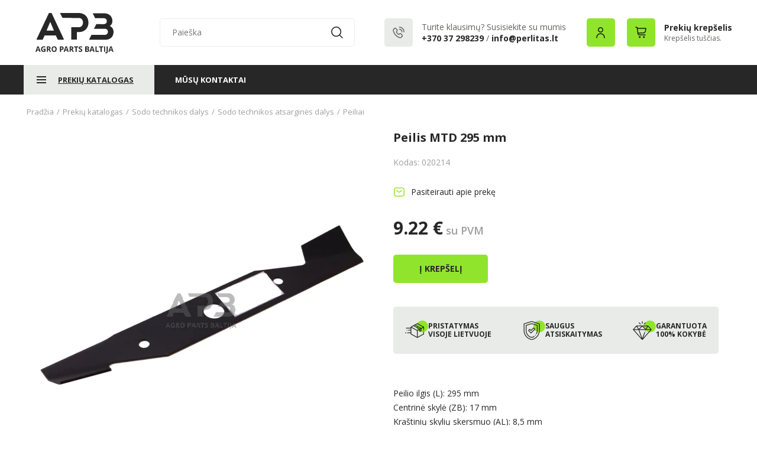

--- FILE ---
content_type: text/css
request_url: https://www.agropartsbaltija.lt/styles/min/css_all_ac5e01d4_287bcf01_639fffe8.css
body_size: 92871
content:
body,div,dl,dt,dd,ul,ol,li,h1,h2,h3,h4,h5,h6,pre,form,fieldset,input,textarea,p,blockquote,th,td{margin:0;padding:0}html,body{height:100%}table{border-collapse:collapse;border-spacing:0}address,caption,cite,code,dfn,em,th,var{font-style:normal;font-weight:400}a:focus{outline:0}ol,ul{list-style:none}h1,h2,h3,h4,h5,h6{font-size:100%;font-weight:400}q:before,q:after{content:''}a{cursor:pointer}.cp{cursor:pointer}.bsbb{box-sizing:border-box}.oh{overflow:hidden!important}.oa{overflow:auto!important}.bn{border:none!important}.pa{position:absolute!important}.pr{position:relative!important}.pf{position:fixed!important}.ps{position:static!important}.fsn{font-style:normal!important}.tar{text-align:right!important}.tac{text-align:center!important}.vat{vertical-align:top}.lhn{line-height:normal!important}.fwn{font-weight:400!important}.fwb{font-weight:700!important}.wsn{white-space:nowrap!important}.fn{float:none!important}.fl{float:left!important}.fr{float:right!important}.dn{display:none!important}.dnn{display:none}.db{display:block!important}.vn{visibility:hidden!important}.vv{visibility:visible!important}.show-hide{visibility:hidden}.zin{z-index:-99999!important}.zit{z-index:999999!important}.zitt{z-index:9999999!important}.zi1{z-index:1}.zi2{z-index:2}.zi3{z-index:3}.p0{padding:0!important}.p1{padding:1px!important}.p2{padding:2px!important}.p3{padding:3px!important}.p4{padding:4px!important}.p5{padding:5px!important}.p6{padding:6px!important}.p7{padding:7px!important}.p8{padding:8px!important}.p9{padding:9px!important}.p10{padding:10px!important}.p11{padding:11px!important}.p12{padding:12px!important}.p13{padding:13px!important}.p14{padding:14px!important}.p15{padding:15px!important}.p20{padding:20px!important}.p25{padding:25px!important}.p30{padding:30px!important}.p35{padding:35px!important}.p40{padding:40px!important}.pl0{padding-left:0!important}.pl1{padding-left:1px!important}.pl2{padding-left:2px!important}.pl3{padding-left:3px!important}.pl4{padding-left:4px!important}.pl5{padding-left:5px!important}.pl6{padding-left:6px!important}.pl7{padding-left:7px!important}.pl8{padding-left:8px!important}.pl9{padding-left:9px!important}.pl10{padding-left:10px!important}.pl11{padding-left:11px!important}.pl12{padding-left:12px!important}.pl13{padding-left:13px!important}.pl14{padding-left:14px!important}.pl15{padding-left:15px!important}.pl18{padding-left:18px!important}.pl20{padding-left:20px!important}.pl25{padding-left:25px!important}.pl30{padding-left:30px!important}.pl35{padding-left:35px!important}.pl40{padding-left:40px!important}.pt0{padding-top:0!important}.pt1{padding-top:1px!important}.pt2{padding-top:2px!important}.pt3{padding-top:3px!important}.pt4{padding-top:4px!important}.pt5{padding-top:5px!important}.pt6{padding-top:6px!important}.pt7{padding-top:7px!important}.pt8{padding-top:8px!important}.pt9{padding-top:9px!important}.pt10{padding-top:10px!important}.pt11{padding-top:11px!important}.pt12{padding-top:12px!important}.pt13{padding-top:13px!important}.pt14{padding-top:14px!important}.pt15{padding-top:15px!important}.pt20{padding-top:20px!important}.pt25{padding-top:25px!important}.pt30{padding-top:30px!important}.pt35{padding-top:35px!important}.pt40{padding-top:40px!important}.pr0{padding-right:0!important}.pr1{padding-right:1px!important}.pr2{padding-right:2px!important}.pr3{padding-right:3px!important}.pr4{padding-right:4px!important}.pr5{padding-right:5px!important}.pr6{padding-right:6px!important}.pr7{padding-right:7px!important}.pr8{padding-right:8px!important}.pr9{padding-right:9px!important}.pr10{padding-right:10px!important}.pr11{padding-right:11px!important}.pr12{padding-right:12px!important}.pr13{padding-right:13px!important}.pr14{padding-right:14px!important}.pr15{padding-right:15px!important}.pr20{padding-right:20px!important}.pr25{padding-right:25px!important}.pr30{padding-right:30px!important}.pr35{padding-right:35px!important}.pr40{padding-right:40px!important}.pb0{padding-bottom:0!important}.pb1{padding-bottom:1px!important}.pb2{padding-bottom:2px!important}.pb3{padding-bottom:3px!important}.pb4{padding-bottom:4px!important}.pb5{padding-bottom:5px!important}.pb6{padding-bottom:6px!important}.pb7{padding-bottom:7px!important}.pb8{padding-bottom:8px!important}.pb9{padding-bottom:9px!important}.pb10{padding-bottom:10px!important}.pb11{padding-bottom:11px!important}.pb12{padding-bottom:12px!important}.pb13{padding-bottom:13px!important}.pb14{padding-bottom:14px!important}.pb15{padding-bottom:15px!important}.pb20{padding-bottom:20px!important}.pb25{padding-bottom:25px!important}.pb30{padding-bottom:30px!important}.pb35{padding-bottom:35px!important}.pb40{padding-bottom:40px!important}.pb45{padding-bottom:45px!important}.m0{margin:0!important}.m1{margin:1px!important}.m2{margin:2px!important}.m3{margin:3px!important}.m4{margin:4px!important}.m5{margin:5px!important}.m6{margin:6px!important}.m7{margin:7px!important}.m8{margin:8px!important}.m9{margin:9px!important}.m10{margin:10px!important}.m11{margin:11px!important}.m12{margin:12px!important}.m13{margin:13px!important}.m14{margin:14px!important}.m15{margin:15px!important}.m20{margin:20px!important}.m25{margin:25px!important}.m30{margin:30px!important}.m35{margin:35px!important}.m40{margin:40px!important}.ml0{margin-left:0!important}.ml1{margin-left:1px!important}.ml2{margin-left:2px!important}.ml3{margin-left:3px!important}.ml4{margin-left:4px!important}.ml5{margin-left:5px!important}.ml6{margin-left:6px!important}.ml7{margin-left:7px!important}.ml8{margin-left:8px!important}.ml9{margin-left:9px!important}.ml10{margin-left:10px!important}.ml11{margin-left:11px!important}.ml12{margin-left:12px!important}.ml13{margin-left:13px!important}.ml14{margin-left:14px!important}.ml15{margin-left:15px!important}.ml17{margin-left:17px!important}.ml20{margin-left:20px!important}.ml25{margin-left:25px!important}.ml30{margin-left:30px!important}.ml35{margin-left:35px!important}.ml40{margin-left:40px!important}.mr0{margin-right:0!important}.mr1{margin-right:1px!important}.mr2{margin-right:2px!important}.mr3{margin-right:3px!important}.mr4{margin-right:4px!important}.mr5{margin-right:5px!important}.mr6{margin-right:6px!important}.mr7{margin-right:7px!important}.mr8{margin-right:8px!important}.mr9{margin-right:9px!important}.mr10{margin-right:10px!important}.mr11{margin-right:11px!important}.mr12{margin-right:12px!important}.mr13{margin-right:13px!important}.mr14{margin-right:14px!important}.mr15{margin-right:15px!important}.mr20{margin-right:20px!important}.mr25{margin-right:25px!important}.mr30{margin-right:30px!important}.mr35{margin-right:35px!important}.mr40{margin-right:40px!important}.mt0{margin-top:0!important}.mt1{margin-top:1px!important}.mt2{margin-top:2px!important}.mt3{margin-top:3px!important}.mt4{margin-top:4px!important}.mt5{margin-top:5px!important}.mt6{margin-top:6px!important}.mt7{margin-top:7px!important}.mt8{margin-top:8px!important}.mt9{margin-top:9px!important}.mt10{margin-top:10px!important}.mt1{margin-top:11px!important}.mt12{margin-top:12px!important}.mt13{margin-top:13px!important}.mt14{margin-top:14px!important}.mt15{margin-top:15px!important}.mt17{margin-top:17px!important}.mt20{margin-top:20px!important}.mt25{margin-top:25px!important}.mt30{margin-top:30px!important}.mt35{margin-top:35px!important}.mt40{margin-top:40px!important}.mt45{margin-top:45px!important}.mb0{margin-bottom:0!important}.mb1{margin-bottom:1px!important}.mb2{margin-bottom:2px!important}.mb3{margin-bottom:3px!important}.mb4{margin-bottom:4px!important}.mb5{margin-bottom:5px!important}.mb6{margin-bottom:6px!important}.mb7{margin-bottom:7px!important}.mb8{margin-bottom:8px!important}.mb9{margin-bottom:9px!important}.mb10{margin-bottom:10px!important}.mb11{margin-bottom:11px!important}.mb12{margin-bottom:12px!important}.mb13{margin-bottom:13px!important}.mb14{margin-bottom:14px!important}.mb15{margin-bottom:15px!important}.mb20{margin-bottom:20px!important}.mb25{margin-bottom:25px!important}.mb30{margin-bottom:30px!important}.mb35{margin-bottom:35px!important}.mb40{margin-bottom:40px!important}.w100{width:100%}.h68{height:68px!important}.h116{height:116px!important}.h220{height:220px!important}.h372{height:372px!important}.vam{vertical-align:middle!important}.c-info{color:#95caec}.b-info{background-color:#fff}.c-ok{color:#000}.b-ok{background-color:#fff}.c-warn{color:#e9dc87}.b-warn{background-color:#000}.c-error{color:#efa19a}.b-error{background-color:#000}fieldset,img,abbr,acronym{border:0}caption,th,.tal{text-align:left}.cur-m{cursor:move}.align5 span{float:none!important}.align3,.align4,.align5,.align6,.align8,.align9,.align10,.align12,.align15,.align16,.align18,.align20,.align24,.align30,.align36,.align48,.align60{display:table-cell;text-align:center;vertical-align:middle;font-size:0;position:relative!important}.noalign3 a,.noalign4 a,.noalign5 a,.noalign6 a,.noalign8 a,.noalign9 a,.noalign10 a,.noalign12 a,.noalign15 a,.noalign16 a,.noalign18 a,.noalign20 a,.noalign24 a,.noalign30 a,.noalign36 a,.noalign48 a,.noalign60 a{font-size:0}.noalign3,.noalign4,.noalign5,.noalign6,.noalign8,.noalign9,.noalign10,.noalign12,.noalign15,.noalign16,.noalign18,.noalign20,.noalign24,.noalign30,.noalign36,.noalign48,.noalign60{display:block}.align3{width:36px;height:36px}.align4{width:52px;height:54px}.align5{width:68px;height:70px}.align6{width:84px;height:86px}.align8{width:116px;height:118px}.align9{width:132px;height:134px}.align10{width:148px;height:150px}.align15{width:228px;height:230px}.align16{width:244px;height:246px}.align18{width:276px;height:278px}.align12{width:180px;height:182px}.align20{width:308px;height:310px}.align24{width:372px;height:374px}.align30{width:468px;height:470px}.align36{width:664px;height:566px}.align48{width:756px;height:758px}.align60{width:948px;height:950px}.align3 *,.align4 *,.align5 *,.align6 *,.align8 *,.align9 *,.align10 *,.align12 *,.align15 *,.align16 *,.align18 *,.align20 *,.align24 *,.align30 *,.align36 *,.align48 *,.align60 *{vertical-align:middle}.grid_24.align24{width:372px!important;height:374px!important;border:1px solid #e7e7e7}strong.align24{border:none!important}.grid_20.align20{width:308px!important;height:310px!important;border:1px solid #e7e7e7}strong.align20{border:none!important}.container_40{margin-left:auto;margin-right:auto;width:640px}.container_30{margin-left:auto;margin-right:auto;width:480px}.container_30 .grid_10{width:150px}.container_30 .grid_30{width:470px}.container_48{margin-left:auto;margin-right:auto;width:768px}.container_48 .grid_12{width:246px}.container_48 .grid_48{width:758px}.container_40 .grid_1{width:6px}.container_40 .grid_2{width:22px}.container_40 .grid_3{width:38px}.container_40 .grid_4{width:54px}.container_40 .grid_5{width:70px}.container_40 .grid_6{width:86px}.container_40 .grid_7{width:102px}.container_40 .grid_8{width:118px}.container_40 .grid_9{width:134px}.container_40 .grid_10{width:150px}.container_40 .grid_11{width:166px}.container_40 .grid_12{width:182px}.container_40 .grid_13{width:198px}.container_40 .grid_14{width:214px}.container_40 .grid_15{width:230px}.container_40 .grid_16{width:246px}.container_40 .grid_17{width:262px}.container_40 .grid_18{width:278px}.container_40 .grid_19{width:294px}.container_40 .grid_20{width:310px}.container_40 .grid_21{width:326px}.container_40 .grid_22{width:342px}.container_40 .grid_23{width:358px}.container_40 .grid_24{width:374px}.container_40 .grid_25{width:390px}.container_40 .grid_26{width:406px}.container_40 .grid_27{width:422px}.container_40 .grid_28{width:438px}.container_40 .grid_29{width:454px}.container_40 .grid_30{width:470px}.container_40 .grid_31{width:486px}.container_40 .grid_32{width:502px}.container_40 .grid_33{width:518px}.container_40 .grid_34{width:534px}.container_40 .grid_35{width:550px}.container_40 .grid_36{width:566px}.container_40 .grid_37{width:582px}.container_40 .grid_38{width:598px}.container_40 .grid_39{width:614px}.container_40 .grid_40{width:630px}.container_40 .prefix_1{padding-left:16px}.container_40 .prefix_2{padding-left:32px}.container_40 .prefix_3{padding-left:48px}.container_40 .prefix_4{padding-left:64px}.container_40 .prefix_5{padding-left:80px}.container_40 .prefix_6{padding-left:96px}.container_40 .prefix_7{padding-left:112px}.container_40 .prefix_8{padding-left:128px}.container_40 .prefix_9{padding-left:144px}.container_40 .prefix_10{padding-left:160px}.container_40 .prefix_11{padding-left:176px}.container_40 .prefix_12{padding-left:192px}.container_40 .prefix_13{padding-left:208px}.container_40 .prefix_14{padding-left:224px}.container_40 .prefix_15{padding-left:240px}.container_40 .prefix_16{padding-left:256px}.container_40 .prefix_17{padding-left:272px}.container_40 .prefix_18{padding-left:288px}.container_40 .prefix_19{padding-left:304px}.container_40 .prefix_20{padding-left:320px}.container_40 .prefix_21{padding-left:336px}.container_40 .prefix_22{padding-left:352px}.container_40 .prefix_23{padding-left:368px}.container_40 .prefix_24{padding-left:384px}.container_40 .prefix_25{padding-left:400px}.container_40 .prefix_26{padding-left:416px}.container_40 .prefix_27{padding-left:432px}.container_40 .prefix_28{padding-left:448px}.container_40 .prefix_29{padding-left:464px}.container_40 .prefix_30{padding-left:480px}.container_40 .prefix_31{padding-left:496px}.container_40 .prefix_32{padding-left:512px}.container_40 .prefix_33{padding-left:528px}.container_40 .prefix_34{padding-left:544px}.container_40 .prefix_35{padding-left:560px}.container_40 .prefix_36{padding-left:576px}.container_40 .prefix_37{padding-left:592px}.container_40 .prefix_38{padding-left:608px}.container_40 .prefix_39{padding-left:624px}.container_40 .suffix_1{padding-right:16px}.container_40 .suffix_2{padding-right:32px}.container_40 .suffix_3{padding-right:48px}.container_40 .suffix_4{padding-right:64px}.container_40 .suffix_5{padding-right:80px}.container_40 .suffix_6{padding-right:96px}.container_40 .suffix_7{padding-right:112px}.container_40 .suffix_8{padding-right:128px}.container_40 .suffix_9{padding-right:144px}.container_40 .suffix_10{padding-right:160px}.container_40 .suffix_11{padding-right:176px}.container_40 .suffix_12{padding-right:192px}.container_40 .suffix_13{padding-right:208px}.container_40 .suffix_14{padding-right:224px}.container_40 .suffix_15{padding-right:240px}.container_40 .suffix_16{padding-right:256px}.container_40 .suffix_17{padding-right:272px}.container_40 .suffix_18{padding-right:288px}.container_40 .suffix_19{padding-right:304px}.container_40 .suffix_20{padding-right:320px}.container_40 .suffix_21{padding-right:336px}.container_40 .suffix_22{padding-right:352px}.container_40 .suffix_23{padding-right:368px}.container_40 .suffix_24{padding-right:384px}.container_40 .suffix_25{padding-right:400px}.container_40 .suffix_26{padding-right:416px}.container_40 .suffix_27{padding-right:432px}.container_40 .suffix_28{padding-right:448px}.container_40 .suffix_29{padding-right:464px}.container_40 .suffix_30{padding-right:480px}.container_40 .suffix_31{padding-right:496px}.container_40 .suffix_32{padding-right:512px}.container_40 .suffix_33{padding-right:528px}.container_40 .suffix_34{padding-right:544px}.container_40 .suffix_35{padding-right:560px}.container_40 .suffix_36{padding-right:576px}.container_40 .suffix_37{padding-right:592px}.container_40 .suffix_38{padding-right:608px}.container_40 .suffix_39{padding-right:624px}.container_40 .push_1{left:16px}.container_40 .push_2{left:32px}.container_40 .push_3{left:48px}.container_40 .push_4{left:64px}.container_40 .push_5{left:80px}.container_40 .push_6{left:96px}.container_40 .push_7{left:112px}.container_40 .push_8{left:128px}.container_40 .push_9{left:144px}.container_40 .push_10{left:160px}.container_40 .push_11{left:176px}.container_40 .push_12{left:192px}.container_40 .push_13{left:208px}.container_40 .push_14{left:224px}.container_40 .push_15{left:240px}.container_40 .push_16{left:256px}.container_40 .push_17{left:272px}.container_40 .push_18{left:288px}.container_40 .push_19{left:304px}.container_40 .push_20{left:320px}.container_40 .push_21{left:336px}.container_40 .push_22{left:352px}.container_40 .push_23{left:368px}.container_40 .push_24{left:384px}.container_40 .push_25{left:400px}.container_40 .push_26{left:416px}.container_40 .push_27{left:432px}.container_40 .push_28{left:448px}.container_40 .push_29{left:464px}.container_40 .push_30{left:480px}.container_40 .push_31{left:496px}.container_40 .push_32{left:512px}.container_40 .push_33{left:528px}.container_40 .push_34{left:544px}.container_40 .push_35{left:560px}.container_40 .push_36{left:576px}.container_40 .push_37{left:592px}.container_40 .push_38{left:608px}.container_40 .push_39{left:624px}.container_40 .pull_1{right:16px}.container_40 .pull_2{right:32px}.container_40 .pull_3{right:48px}.container_40 .pull_4{right:64px}.container_40 .pull_5{right:80px}.container_40 .pull_6{right:96px}.container_40 .pull_7{right:112px}.container_40 .pull_8{right:128px}.container_40 .pull_9{right:144px}.container_40 .pull_10{right:160px}.container_40 .pull_11{right:176px}.container_40 .pull_12{right:192px}.container_40 .pull_13{right:208px}.container_40 .pull_14{right:224px}.container_40 .pull_15{right:240px}.container_40 .pull_16{right:256px}.container_40 .pull_17{right:272px}.container_40 .pull_18{right:288px}.container_40 .pull_19{right:304px}.container_40 .pull_20{right:320px}.container_40 .pull_21{right:336px}.container_40 .pull_22{right:352px}.container_40 .pull_23{right:368px}.container_40 .pull_24{right:384px}.container_40 .pull_25{right:400px}.container_40 .pull_26{right:416px}.container_40 .pull_27{right:432px}.container_40 .pull_28{right:448px}.container_40 .pull_29{right:464px}.container_40 .pull_30{right:480px}.container_40 .pull_31{right:496px}.container_40 .pull_32{right:512px}.container_40 .pull_33{right:528px}.container_40 .pull_34{right:544px}.container_40 .pull_35{right:560px}.container_40 .pull_36{right:576px}.container_40 .pull_37{right:592px}.container_40 .pull_38{right:608px}.container_40 .pull_39{right:624px}input[type="button"],input[type="submit"],button{margin:0 8px 0 0;padding:2px 6px;text-align:center;vertical-align:middle;display:inline-block;white-space:nowrap;cursor:pointer;outline:0;color:#000;border:1px solid #bbb;-webkit-border-radius:3px;-moz-border-radius:3px;border-radius:3px;background:-webkit-gradient(linear,left top,left bottom,from(#f9f9f9),to(#e3e3e3));background:-moz-linear-gradient(top,#f9f9f9,#e3e3e3);filter:progid:DXImageTransform.Microsoft.gradient(startColorstr='#f9f9f9',endColorstr='#e3e3e3');border-top-color:#ccc;border-bottom-color:#a0a0a0}input[type="button"]:hover,input[type="submit"]:hover,button:hover{border:1px solid #636363}input[type="button"]:active,input[type="submit"]:active,button:active{background:-webkit-gradient(linear,left top,left bottom,from(#e3e3e3),to(#f9f9f9));background:-moz-linear-gradient(top,#e3e3e3,#f9f9f9);filter:progid:DXImageTransform.Microsoft.gradient(startColorstr='#e3e3e3',endColorstr='#f9f9f9')}.bgn{background:none!important}
body{background:#FFF}a.remove-attr,a.remove,.hot,a.previous,a.next{background-image:url(/styles/common/images/sprite.png);background-repeat:no-repeat}.menu-spacer,#cart,.level1 li a,.level2 li.active a,.level1 li.active .level2 a:hover,.level1 li a:hover,.level2 li a,.level1 li.active a,#main-search-submit,.with-sub,ul#main-menu li.active-cat span a,.description-tabs li.active-tab a,.description-tabs li a,.description-tabs li.tab-after-active a,.description-tabs li.tab-before-active a,.compare-tabs li a{background-image:url(/styles/common/images/sprite.gif);background-repeat:no-repeat}.b0{border:0}.b1{border:1px solid #d1d1d1}.bt1{border-top:1px solid #d1d1d1}.br1{border-right:1px solid #bebebe}.bb1{border-bottom:1px solid #d1d1d1}.bl1{border-left:1px solid #bebebe}.b2{border:1px solid #d1d1d1}.bt2{border-top:1px solid #d1d1d1}.br2{border-right:1px solid #d1d1d1}.bb2{border-bottom:1px solid #d1d1d1}.bl2{border-left:1px solid #d1d1d1}.b3{border-left:1px solid #e2e2e2;border-right:1px solid #e2e2e2;border-bottom:1px solid #e2e2e2}.b4{border:1px dotted #aaa}.bt4{border-top:1px dotted #aaa}.br4{border-right:1px dotted #aaa}.bb4{border-bottom:1px dotted #aaa}.bl4{border-left:1px dotted #aaa}.dib{display:inline-block}.display-inline{display:inline}.df{display:flex}.vab{vertical-align:bottom}.asfe{align-self:flex-end}.wba{word-break:break-all}.wbn{word-break:normal}.w10p{width:10%}.wsnw{white-space:nowrap}.img{border:2px solid #fff}.with-scroll{height:150px;overflow-y:scroll}#content{margin:auto}#header-wrap{z-index:1005}.content-wrap{position:relative;z-index:105}#top-line{background:none!important;z-index:100;position:relative;height:28px}#top-line .lsep{border-left:1px solid #77934b;padding-left:5px}#top-line ul li{display:inline}.user-on{position:relative;float:left;top:4px;margin-right:4px;background:#fff}.user-on a.active-curr{z-index:10;padding:4px 16px 4px 5px;float:left;position:relative;background:transparent!important}.user-block{position:absolute;top:21px}#header{height:101px;position:relative}#logo{position:absolute;left:15px;top:30px}#logo img.vector{width:auto;height:100px}div#logo{position:relative;left:auto;top:auto}#cart{background-position:left -271px;height:48px;position:absolute;right:5px;top:0;z-index:4}#cart #cart-link{position:absolute;height:100%;width:100%;left:0;top:0;box-sizing:border-box}#cart #cart-inner{padding:8px 0 0 55px;position:relative;z-index:2;box-sizing:border-box}.fixed-cart{position:fixed;margin:auto;top:0}#main-search{top:45px;position:absolute}#main-search .search-suggestion{top:24px;right:1px;position:absolute;box-shadow:0 0 6px 0 #888;-moz-box-shadow:0 0 6px 0 #888;-webkit-box-shadow:0 0 6px 0 #888;z-index:100}#main-search .search-suggestion .item-title{background:none;width:auto;border:0}#main-search .search-suggestion .suggestion-item{border-bottom:1px solid #e3e2e3;padding-bottom:5px}#contact-info{position:absolute;top:77px;right:5px}#hor-menu{height:36px;line-height:36px;position:relative;background:url("/styles/common/images/menu-bg.png") repeat-x;z-index:11}#hor-menu #main-menu li{float:left;position:relative;z-index:100}#hor-menu #main-menu li a{padding:0 20px;float:left}#hor-menu #main-menu .submenu{position:absolute}#hor-menu #main-menu .submenu a:hover{-moz-box-shadow:none!important;-webkit-box-shadow:none!important;box-shadow:none!important}#hor-menu .hor-menu-level1{padding:0 20px;position:relative;z-index:100}#hor-menu .with-sub{background-position:right -630px}#hor-menu .menu-spacer,#hor-menu .menu-spacer-blank{background-position:left -1139px;width:2px;float:left}#hor-menu .fat-menu{left:0;position:absolute;background:#fff;top:36px;line-height:normal;-moz-box-shadow:0 0 6px 0 #888;-webkit-box-shadow:0 0 6px 0 #888;box-shadow:0 0 6px 0 #888}#hor-menu .fat-menu a.main-link{padding-left:0!important;font-weight:700}#hor-menu .fat-menu a.main-link:hover{background:none!important}#hor-menu .fat-menu ul li{clear:both;width:100%;border-bottom:1px solid #d6d6d6}#hor-menu .fat-menu ul li a{padding:3px 0!important;text-decoration:none;color:#555!important}#block_newsletter_body .success,#block_newsletter_error{background:transparent;border:0;padding:0}.redirect-error ul{list-style-type:square}.level1 .level2{border-top:1px dotted #e2e2e2!important}.level1 li a{background-position:-3px -362px;display:block;padding:4px 0 4px 16px}.level1 li.active a{font-weight:700}.level1 li.active .level2 a{font-weight:400!important}.level2 li.active .level3 a{font-weight:400!important;background-position:6px -456px!important}.level2 li.active .level3 a:hover{background-position:6px -428px!important}.level1 li .level2 li{border:0;background:none;padding-left:0}.level2 li .level3 a{background-position:16px -455px;padding-left:33px!important}.level1 li.active .level2 a{background-position:6px -456px;background-color:inherit!important;padding-top:0;padding-bottom:0}.level1 li.active .level2 a{padding-bottom:4px;padding-top:4px}.level1 li .level2 li a{padding-left:25px!important}.level1 li .level2 li a:hover{background-position:6px -428px;text-decoration:none!important}.level2 li.active a{padding-left:30px;background-position:6px -428px!important;text-decoration:none!important}.level1 li .level2 li a{background-position:6px -456px}.level2{padding-left:15px}.level3{padding-left:10px}.level4{padding-left:10px}.level1 li .level2 li .level3 li .level4 a{text-decoration:none!important;font-weight:400;background-position:6px -456px!important}.level1 li .level2 li .level3 li .level4 a:hover{background-position:6px -428px!important}.level1 li .level2 li .level3 li .level4 li.active a{font-weight:700;background-position:6px -428px!important}.side-menu li.last{border:0}ul.pagination-links li{float:left;margin:0 2px 0 0}ul.pagination-links li a{display:block;border:1px solid #ccc;padding:3px 7px 2px 7px}ul.pagination-links li a:hover{border:1px solid #619000}ul.pagination-links li.active{background:#619000;padding:3px 7px 2px 7px;border:1px solid #619000}a.btn1,a.btn2{padding:0 20px;height:40px;line-height:40px;border:none!important;box-sizing:border-box}a.btn1 strong,a.btn2 strong,a.btn1 span,a.btn2 span{float:left;height:40px;line-height:40px;font-size:14px}a.btn1 span,a.btn2 span{display:none}a.btn1{background:#f0640f}a.btn1:hover{background:#2c7be5}a.btn2{background:#999}a.btn2:hover{background:#888}input[type="submit"]{background:#f0640f;color:#fff;margin:0;padding:7px;border:0;font-weight:bold;font-size:12px}input[type="submit"]:hover{background:#111;margin:0;padding:7px;border:0}.foot-outer{margin:auto;padding-top:25px}.footer{padding:15px 0}.footer-menu-separator{margin:0 5px}.info-block{background:#fffee3;border:1px solid #e7e7e7;box-sizing:border-box;width:100%;float:left;position:relative}.info-block-container{width:100%}.item-options-label{clear:both;float:left;margin-right:5px}.item-options-value{float:left}.product-attribute{width:100%;float:left}.product-attribute .product-attribute-name{width:33%;box-sizing:border-box;float:left}.product-attribute .product-attribute-value{width:67%;box-sizing:border-box;float:left}a.previous,a.next{float:left;height:24px;width:25px}a.previous{background-position:1px -1070px}a.next{background-position:-31px -1070px;margin:0 -2px 0 0}a:hover.previous{background-position:-60px -1070px}a:hover.next{background-position:-95px -1070px}a:hover.previous.disabled{background-position:1px -1070px}a:hover.next.disabled{background-position:-31px -1070px}.disabled{filter:alpha(opacity=40);-moz-opacity:.4;-khtml-opacity:.4;opacity:.4;cursor:default!important}a.remove{position:absolute;top:0;right:0}a.remove-attr,a.remove{width:13px;height:13px;background-position:left -1459px}.attr-label{width:135px}.first-icon{position:absolute;left:2px;top:2px}.second-icon{position:absolute;top:24px;left:2px}#one_good{z-index:0}#one_good .second-icon{top:24px}.hot{background-position:left -779px;width:60px;right:0!important;top:0;padding-top:5px;padding-bottom:15px;position:absolute;z-index:10}a.compare_user_box{background:url(/styles/common/images/sprite.gif) no-repeat 5px -2672px;border-left:1px solid #77934b}a.compare{background:url(/styles/common/images/sprite.gif) no-repeat 0 -2722px}.compare-line.even{background:#ebebeb}.compare-block a.remove{position:relative;margin-bottom:3px}.compare-tabs{position:absolute;top:-30px;left:-1px}.compare-tabs li{float:left;position:relative;margin-left:-1px}.compare-tabs li a{float:left;padding:0 15px;border:1px solid #d1d1d1;background-position:0 -2910px}.compare-tabs li.active-tab{background:url(/styles/common/images/tab-top-shadow.png) repeat-x 0 0;padding-top:3px;margin-top:-10px}.compare-tabs li.active-tab a{border:1px solid #d1d1d1!important;padding:0 15px;background:#fff!important;border-bottom:1px solid #fff!important;line-height:30px}.compare-tabs li.active-tab span{background:url(/styles/common/images/sprite.png) no-repeat left -3878px;height:34px;position:absolute;left:-7px;top:0;width:7px}.compare-tabs li.active-tab strong{background:url(/styles/common/images/sprite.png) no-repeat -13px -3878px;height:34px;position:absolute;right:-7px;top:0;width:7px;z-index:1}.compare-tabs.tabs_20,.compare-tabs.tabs_36,.compare-tabs.tabs_48,.compare-tabs.tabs_60{background:url(/styles/common/images/drop-shadow-top.png) repeat-x bottom;height:24px;margin-top:5px}.description-tabs{position:relative;top:0}.description-tabs li.active-tab{padding:0 15px;border:1px solid #d1d1d1!important}.description-tabs li.active-tab a{border:1px solid #d1d1d1!important;padding:0 15px;background:#fff!important;border-bottom:1px solid #fff!important;line-height:30px;margin-top:-7px}a.link-down{background:url(/styles/common/images/sprite.gif) no-repeat 0 -1655px;padding:2px 0 0 10px}a.link-right{background:url(/styles/common/images/sprite.gif) no-repeat 0 -2780px;padding:2px 0 0 10px}a.link-up{background:url(/styles/common/images/sprite.gif) no-repeat 0 -1610px;padding:2px 0 0 10px}.ui-autocomplete{padding:0!important}.ui-autocomplete li{padding-bottom:0!important}.ui-autocomplete li a{display:block;padding:5px}.ui-autocomplete .ui-state-hover{border:0 none!important}.ac-dropdown{max-height:250px;overflow-y:scroll;background:#fff!important;border-radius:none!important;-moz-border-radius:none!important}.feedback .block-body .feedback_body{padding:5px 0 0 15px;background:url(/styles/common/images/sprite.gif) no-repeat 0 -2296px}.feedback_body{background:url(/styles/common/images/sprite.gif) no-repeat 0 -2290px;padding:10px 0 0 15px}.head{padding-bottom:4px;margin-bottom:7px;border-bottom:1px dotted #aaa}.block-body{border:0;padding:0!important}.blocks .block{margin-top:20px;float:left;width:100%;box-sizing:border-box}.blocks .block.block-first{margin-top:8px}.blocks .block.block-last{margin-bottom:0}#block_usermenu{margin-top:8px}a.compare-link2{background:url(/styles/common/images/sprite.gif) no-repeat left -2722px}.ajax-loader-container{background:transparent url('/images/admin/new-ajax-loader.gif') no-repeat center center;padding:6px 13px}.ajax-loader{background:transparent url('/images/admin/new-ajax-loader.gif') no-repeat top left;width:15px;height:11px}.category-description{color:#555}.element{position:relative;height:94px}.element img{position:absolute;left:0;top:0;border:1px solid #fff}.element span{position:relative;z-index:1;color:#fff;font-size:18px}.tabs_36{padding-left:15px}#block_help .head,#block_catalogmenu .head,#block_usermenu .head{margin-bottom:0!important}.take-item .input-text{padding-top:5px;padding-bottom:5px}.pagination-front.bb2,.pagination.bb2{border-bottom:1px dotted #aaa!important}.pagination-front.bt2,.pagination.bt2{border-top:1px dotted #aaa!important}.cart-preloader,.modal-loader{position:fixed;z-index:9999;top:50%;left:50%;transform:translate(-32px,-32px)}.cart-preloader div,.modal-loader div{box-sizing:border-box;display:block;position:absolute;width:64px;height:64px;margin:8px;border:8px solid #fff;border-radius:50%;animation:lds-ring 1.2s cubic-bezier(0.5,0,.5,1) infinite;border-color:#fff transparent transparent transparent}.cart-preloader div:nth-child(1),.modal-loader div:nth-child(1){animation-delay:-.45s}.cart-preloader div:nth-child(2),.modal-loader div:nth-child(2){animation-delay:-.3s}.cart-preloader div:nth-child(3),.modal-loader div:nth-child(3){animation-delay:-.15s}@keyframes lds-ring{0%{transform:rotate(0deg)}100%{transform:rotate(360deg)}}.cart-opacity{position:fixed;right:0;top:0;left:0;bottom:0;z-index:9990;background:#444;opacity:.7;height:100%!important;width:100%!important}#wtpQualitySign_popupCSS,#wtpQualitySign_fixedCSS{z-index:999!important}.ui-menu .ui-menu-item a.ui-state-hover,.ui-menu .ui-menu-item a.ui-state-active{margin:0!important}.ui-widget-content{min-height:16px}#feedback{font-size:1.4em}#selectable{list-style-type:none;margin:0;padding:0}#selectable .ui-selected{background:#555;color:white}#selectable li{margin:3px;padding:.4em}#close{display:block;float:right;width:30px;height:29px}.parceled-icon{width:66px;height:31px;background-repeat:no-repeat;float:left;margin-top:11px;border:1px solid #bebebe}.parceled-icon+.info-container{float:left;width:calc(100% - 71px)}.parceled-icon-noparcels-novapost{background-image:url('/styles/common/images/parceled/small/novapost.png')}.parceled-icon-noparcels-inpost{background-image:url('/styles/common/images/parceled/small/inpost.png')}.parceled-icon-noparcels-unisend{background-image:url('/styles/common/images/parceled/small/unisend.png')}.parceled-icon-noparcels-post-lt{background-image:url('/styles/common/images/parceled/small/post-lt.png')}.parceled-icon-noparcels-itella,.parceled-icon-noparcels-smartpost{background-image:url('/styles/common/images/parceled/small/smartposti.png')}.parceled-icon-noparcels-omniva,.parceled-icon-noparcels-omniva-lt,.parceled-icon-omniva-omniva-parcel-machine,.parceled-icon-allparcels-post24-lt-parcel-terminal,.parceled-icon-allparcels-post24-lt-courier,.parceled-icon-Post24,.parceled-icon-POST24_LT{background-image:url('/styles/common/images/parceled/small/omniva-logo.png')}.parceled-icon-noparcels-lp-express,.parceled-icon-lpexpress-lpexpress-parcel-terminal,.parceled-icon-allparcels-lp-express-parcel-terminal,.parceled-icon-allparcels-lp-express-post-office,.parceled-icon-allparcels-lp-express-courier,.parceled-icon-LP_EXPRESS{background-image:url('/styles/common/images/parceled/small/LPEXPRESS.png')}.parceled-icon-allparcels-dpd-lt-courier,.parceled-icon-allparcels-dpd-lt-pickup-point,.parceled-icon-DPD_LT,.parceled-icon-dpd-dpd-parcelshop{background-image:url('/styles/common/images/parceled/small/dpd_pickup.png')}.parceled-icon-noparcels-venipak-pickup-point,.parceled-icon-venipak-venipak-pickup-point,.parceled-icon-venipak-venipak-lockers{background-image:url('/styles/common/images/parceled/small/venipak_pickup.png')}.parceled-icon-noparcels-venipak-terminal,.parceled-icon-venipak-venipak-courier-tswd,.parceled-icon-venipak-venipak-courier-nwd,.parceled-icon-venipak-venipak-courier-nwd10,.parceled-icon-venipak-venipak-courier-nwd12,.parceled-icon-venipak-venipak-courier-nwd8-14,.parceled-icon-venipak-venipak-courier-nwd14-17,.parceled-icon-venipak-venipak-courier-nwd18_22,.parceled-icon-venipak-venipak-courier-nwd18a,.parceled-icon-venipak-venipak-courier-sat{background-image:url('/styles/common/images/parceled/small/venipak.png')}#excel-upload-products{width:568px;height:50px;padding:10px}.simple-product.tier-steps thead tr th{font-weight:bold;border-bottom:1px #ccc solid;color:#9a9a9a}.simple-product.tier-steps thead tr th:nth-child(2n){background-color:rgba(205,205,205,.15)}.simple-product.tier-steps tbody tr td{padding:7px}.simple-product.tier-steps tbody tr td:nth-child(2n){background-color:rgba(205,205,205,.15)}.options-add-to-cart{width:100%;margin-top:10px;margin-bottom:10px}.options-add-to-cart th,.options-add-to-cart td{padding:7px}.options-add-to-cart thead tr{background-color:rgba(205,205,205,.15)}.options-add-to-cart thead tr th{font-weight:bold;border-bottom:1px #ccc solid;color:#9a9a9a}.options-add-to-cart thead tr th.option-add-to-cart-quantity{width:15%}.options-add-to-cart thead tr th.option-add-to-cart-wrap{width:25%}.options-add-to-cart thead tr th.option-price.odd,.options-add-to-cart thead tr td.option-price.odd{background-color:rgba(205,205,205,.15)}.options-add-to-cart tbody tr td{border-bottom:1px #ddd solid;min-height:43px}.options-add-to-cart tbody tr td.hover{background-color:rgba(0,0,0,.05)}.options-add-to-cart tbody tr td.option-name>span{font-weight:bold}.options-add-to-cart .option-price{text-align:center}.options-add-to-cart .option-price .fl{float:none!important;margin-left:auto;margin-right:auto}.options-add-to-cart .option-price .mt10{margin-top:0!important}.options-add-to-cart .option-price .fs6{font-size:16px!important}.options-add-to-cart .option-price .old-price{display:block}.options-add-to-cart .option-price.same-price{border-right:1px #ddd solid}.options-add-to-cart .option-add-to-cart-quantity{text-align:right}.options-add-to-cart .option-add-to-cart-quantity input{width:40px}.options-add-to-cart .option-add-to-cart-wrap{text-align:right;min-width:110px}.add-to-cart-form{min-width:175px}textarea.message{height:100px}.manufacturer-icon{position:absolute;bottom:0;right:0}#manufacturers_list .align30,#brands_list .align30,#manufacturers_list .align20,#brands_list .align20,#manufacturers_list .align15,#brands_list .align15,#manufacturers_list .align10,#brands_list .align10,#manufacturers_list .align5,#brands_list .align5{width:100%}#block_catalog_manufacturers .align6,#block_catalog_brands .align6{width:100%}.admin-content-edit-button{display:block;width:60px;height:60px;background-image:url('/styles/common/images/edit-in-admin.png');z-index:999;position:fixed;right:15px;top:50%}.uploader{border-width:2px;border-style:dashed;border-radius:5px;background-color:#f8f9fc;font-weight:400;text-align:center;padding-top:3.5em;padding-bottom:3.5em;font-size:1.5em;border-color:#ddd;cursor:pointer;-webkit-transition:border 500ms linear,background-color 500ms linear;-moz-transition:border 500ms linear,background-color 500ms linear;-ms-transition:border 500ms linear,background-color 500ms linear;-o-transition:border 500ms linear,background-color 500ms linear;transition:border 500ms linear,background-color 500ms linear}.uploader>span,.uploader .fa{opacity:.65;-webkit-transition:opacity 500ms ease-in-out;-moz-transition:opacity 500ms ease-in-out;-ms-transition:opacity 500ms ease-in-out;-o-transition:opacity 500ms ease-in-out;transition:opacity 500ms ease-in-out}.uploader.dz-drag-hover{border-color:#97ea87;background-color:#deffd7}.uploader.dz-drag-hover>span,.uploader.dz-drag-hover .fa{opacity:.9}.uploader .fa{font-size:3em}.leasing-calculators .leasing-calculators-title{font-weight:bold}.leasing-calculators .calculators-select{margin-top:10px;margin-bottom:10px}.leasing-calculators .calculators-select ul{display:-webkit-box;display:-webkit-flex;display:-moz-box;display:-ms-flexbox;display:flex;flex-wrap:wrap;gap:0 30px}.leasing-calculators .calculators-select ul li{cursor:pointer;display:inline-block;overflow:hidden;text-indent:500px}.leasing-calculators .calculators{margin-bottom:10px}.leasing-calculators .calculator-select-item-gf{width:73px;height:24px;background-image:url('/styles/common/images/leasing/gf.svg');background-repeat:no-repeat;background-size:cover}.leasing-calculators .calculator-select-item-pk{width:80px;height:24px;background-image:url('/styles/common/images/leasing/pk.png');background-repeat:no-repeat;background-size:cover}.leasing-calculators .calculator-select-item-artea{width:90px;height:34px;background-image:url('/styles/common/images/leasing/artea.svg');background-size:100%;background-repeat:no-repeat}.leasing-calculators .calculator-select-item-ml{width:94px;height:30px;background:url('/styles/common/images/leasing/ml.svg') no-repeat center center;background-size:100% 100%}.leasing-calculators .calculator-select-item-klix_pay_later{width:79px;height:24px;background:url('/styles/common/images/leasing/icon-klix.svg') no-repeat center center;background-size:100% 100%!important}.editable-text{border-bottom:1px #123123 dashed;cursor:pointer}.sp-thumbs a:link,.sp-thumbs a:visited{height:85px!important}.discount-table .bonus-point-coupon-exchange-wrapper{padding-left:15px;padding-right:10px;padding-bottom:15px}.hide-long-text{max-height:7.8em;overflow:hidden;margin-bottom:15px;position:relative}.hide-long-text-read-more{position:relative}.product-quantity .quantity{font-weight:bold}.good-icons .bonus-point-icon,.icons-holder .bonus-point-icon{position:absolute;right:0;bottom:0;font-size:12px;background-color:#d1d1d1;border:1px #d1d1d1 solid;color:#555;display:block;line-height:12px}.good-icons .bonus-point-icon-text,.icons-holder .bonus-point-icon-text{background-color:#fff;padding:5px 5px 5px 5px;display:inline-block}.image-gallery .sp-thumbs{display:block}.image-gallery .sp-thumbs img{max-width:100%;max-height:100%;min-width:auto;min-height:auto}.image-gallery .sp-thumbs a:link,.image-gallery .sp-thumbs a:visited{width:auto;height:auto!important;overflow:hidden;opacity:1!important;display:inline-block;-webkit-transition:none;-moz-transition:none;-ms-transition:none;-o-transition:none;transition:none;margin:0;border:0}.bottom-banners .banner{text-align:center}#ui-datepicker-div{z-index:100!important}.form-group{margin:10px 0}.form-group label{font-size:13px;width:100%;margin-bottom:5px}.colorPick{display:inline-block!important;height:32px!important;box-sizing:border-box}.values_as_images{display:-webkit-box;display:-webkit-flex;display:-moz-box;display:-ms-flexbox;display:flex;gap:10px;flex-wrap:wrap}.values_as_images .value_item{box-sizing:border-box;width:calc(20% - 8px);text-align:center}.values_as_images .value_item .value_image{display:block;width:100%;height:50px;text-decoration:none;background-position:center center;background-size:cover;-webkit-border-top-right-radius:5px;-webkit-border-bottom-left-radius:5px;-moz-border-radius-topright:5px;-moz-border-radius-bottomleft:5px;border-top-right-radius:5px;border-bottom-left-radius:5px}.values_as_images .value_item .value_image.no_image{display:-webkit-box;display:-webkit-flex;display:-moz-box;display:-ms-flexbox;display:flex;justify-content:center;align-items:center;font-size:14px;line-height:21px;border:1px solid #DDD;color:#121212;padding:3px;border-radius:4px;box-sizing:border-box}.values_as_images .value_item .value_image.no_image:hover{border-color:#7f7f7f}.values_as_images .value_item.selected .value_image{border:2px solid #7f7f7f;-webkit-border-radius:4px;-moz-border-radius:4px;border-radius:4px}.values_as_images .value_item.value_item_hidden{display:none}.values_as_images .value_name{position:relative;color:gray;word-break:break-word}.values_as_images .show_hidden_items{width:100%;display:block;text-align:center;text-decoration:none!important;position:relative}.values_as_images .show_hidden_items span{display:inline-block;background:#fafafa;z-index:5;padding:0 10px;position:relative}.values_as_images .show_hidden_items span:after{content:'\2193';margin-left:5px}.values_as_images .show_hidden_items span:hover{text-decoration:underline!important}.values_as_images .show_hidden_items:before{width:100%;background:#333;height:1px;top:50%;left:0;position:absolute;content:''}.values_as_images .value_zoom i.fa-search-plus:before{color:gray}#good_status .warehouse_stock{position:relative;padding-left:15px}#good_status .warehouse_stock:before{content:'';width:7px;height:7px;display:inline-block;background:#00ac03;-webkit-border-radius:7px;-moz-border-radius:7px;border-radius:7px;position:absolute;left:0;top:50%;margin-top:-3.5px}#good_status .warehouse_stock.low:before{background:#f5b134}#good_status .warehouse_stock.out:before{background:#f90306}div[data-product-list]{display:none}#attr-filter .search-block-body{height:auto;overflow-y:auto;padding-left:2px!important;padding-right:2px!Important;position:relative}#attr-filter .show-all-filters{color:#a4a4a4!Important;font-size:14px!important;text-decoration:none!Important;padding-left:18px;margin-top:7px!important;display:block;bottom:0}#attr-filter .hidden-filter{display:none}#attr-filter .input-small.input-text{width:100%!important;height:40px!important;line-height:40px!important;padding:0 10px!important;box-sizing:border-box}.short-description-inside,.product-attributes{float:left;width:100%;box-sizing:border-box}.product-list .product-item .variations_as_images{display:flex;justify-content:center;align-items:center;margin:10px auto}.product-list .product-item .variations_as_images .value_image{display:flex;justify-content:center;align-items:center;width:40px;height:40px;margin:0 5px;border:1px solid white;border-radius:50%;background-size:cover;text-decoration:none;font-size:1.5em}.product-list .product-item .variations_as_images .value_image.text-type{border:1px solid #a4a4a4}.product-list.flex{display:-webkit-box;display:-webkit-flex;display:-moz-box;display:-ms-flexbox;display:flex;flex-wrap:wrap;width:100%}.product-list:has(.item-drop){gap:10px}.contactForm h2{color:#838387!important;font-size:20px!important;line-height:30px!important;text-align:center;padding:45px 50px 0!important;display:block}.contactForm #contact_form{padding:30px 100px}.contactForm #contact_form label{font-size:15px!important;line-height:22px;color:#1c1c1c;margin-bottom:9px;text-align:left}.contactForm #contact_form input{padding:0 20px!important;font-size:15px!important;height:40px!important;line-height:40px!important;background:#fafafa!important;border:1px solid #ddd!important;box-sizing:border-box;margin-bottom:8px;-webkit-border-radius:5px;-moz-border-radius:5px;border-radius:5px}.contactForm #contact_form input.radio{height:auto!important;line-height:normal!important;top:5px}.contactForm #contact_form textarea{padding:10px 20px!important;font-size:15px!important;height:150px!important;line-height:20px!important;background:#fafafa!important;border:1px solid #ddd!important;box-sizing:border-box;margin-bottom:10px;-webkit-border-radius:5px;-moz-border-radius:5px;border-radius:5px}.contactForm .grecaptcha-container{display:block;width:100%;text-align:center}.contactForm .grecaptcha-container .grecaptcha{display:inline-block;overflow:hidden;max-width:100%}.contactForm .button-container{display:block;width:100%;text-align:center;float:left}.block_newsletter_body #form_newsletter_modal{padding:10px 100px}.block_newsletter_body #form_newsletter_modal label{font-size:15px!important;line-height:22px;color:#1c1c1c;margin-bottom:9px;text-align:left}.block_newsletter_body #form_newsletter_modal label input{padding:0 20px!important;font-size:15px!important;height:40px!important;line-height:40px!important;background:#fafafa!important;border:1px solid #ddd!important;box-sizing:border-box;margin-bottom:8px;-webkit-border-radius:5px;-moz-border-radius:5px;border-radius:5px}.block_newsletter_body #form_newsletter_modal label input.radio{height:auto!important;line-height:normal!important;top:5px}.block_newsletter_body #form_newsletter_modal .grecaptcha-container{display:block;text-align:center;width:304px!important}.block_newsletter_body #form_newsletter_modal .grecaptcha-container .grecaptcha{display:inline-block;overflow:hidden;max-width:100%}.block_newsletter_body #form_newsletter_modal .button-container{display:block;width:100%;text-align:center;float:left}.block_newsletter_body #form_newsletter_modal .button-container .btn1{display:block!important;float:left!important;width:100%!important;box-sizing:border-box}.block_newsletter_body #form_newsletter_modal .button-container strong{padding:0!Important;text-align:center!Important;width:100%!Important;box-sizing:border-box}.block_newsletter_body #form_newsletter_modal .button-container span{display:none!important}.block_newsletter_body #form_newsletter_modal input[type='checkbox']{height:auto!important;line-height:normal!important;margin:0 5px 0 0!important;width:auto!important;min-width:auto!important}.block_newsletter_body .news_letter_modal_header{width:100%;text-align:center;display:block;box-sizing:border-box;padding:30px 100px 0}.fck .contactForm #contact_form{padding:10px 0;text-align:left}.fck .contactForm .grecaptcha-container,.fck .contactForm .button-container{text-align:left}#form_newsletter .grecaptcha{max-width:100%;overflow:hidden}.page-articles-category .artice-catalog-container{display:flex;flex-wrap:wrap}.page-articles-category .artice-catalog-container .article-item .item-title{font-size:16px!important;line-height:20px!Important;text-align:center;font-weight:normal!Important;width:100%;margin-top:20px!important;box-sizing:border-box;padding-left:10px;padding-right:10px}.page-articles-category .artice-catalog-container .article-item .item-title .article-short-description{text-align:left;box-sizing:border-box;padding-left:10px;padding-right:10px;color:#b2b2b2!important;font-size:14px!important;line-height:18px!Important;width:100%;margin-bottom:15px;max-height:72px;overflow:hidden;text-overflow:ellipsis;display:-webkit-box;-webkit-line-clamp:4;-webkit-box-orient:vertical}i.togglePassword{position:absolute;top:50%;transform:translateY(-50%);left:100%;margin-left:-30px;cursor:pointer}.max-tier-price-icon{position:absolute;width:50px;text-align:center;top:-1px;right:8px;background:#ffec00;background:linear-gradient(0deg,#ffd600 0,#ffec00 100%);display:block;padding-top:5px;padding-bottom:5px;color:#111;line-height:16px}.max-tier-price-icon .price{font-weight:bold!important;font-size:13px!important}.max-tier-price-icon .price sup.fs0.fwn,.max-tier-price-icon .price span.fs0.fwn{font-weight:bold!important;font-size:13px!important}.max-tier-price-icon:after{content:'';width:0;height:0;border-left:25px solid transparent;border-right:25px solid transparent;border-top:5px solid #ffd600;position:absolute;bottom:-5px;left:0}@keyframes css{to{visibility:hidden}}.page-checkout .cart_tab.active span,.page-admin-checkout .cart_tab.active span{background:none!important}.page-checkout .cart_tab.active span:before,.page-admin-checkout .cart_tab.active span:before{width:0;height:0;border-style:solid;border-width:8px 7.5px 0 7.5px;border-color:#f4ffe5 transparent transparent transparent;content:'';position:absolute;left:50%;transform:translateX(-50%);bottom:1px;z-index:5}.page-checkout .cart_tab.active span:after,.page-admin-checkout .cart_tab.active span:after{width:0;height:0;border-style:solid;border-width:8px 7.5px 0 7.5px;border-color:#afc88e transparent transparent transparent;content:'';position:absolute;left:50%;transform:translateX(-50%);bottom:0}.page-checkout #content-wrap .checkout_head,.page-admin-checkout #content-wrap .checkout_head,.page-checkout #admin-content-wrapper .checkout_head,.page-admin-checkout #admin-content-wrapper .checkout_head{padding-left:0;background:none!important}.page-checkout #content-wrap .checkout_head:before,.page-admin-checkout #content-wrap .checkout_head:before,.page-checkout #admin-content-wrapper .checkout_head:before,.page-admin-checkout #admin-content-wrapper .checkout_head:before{width:30px;height:30px;line-height:30px;margin-right:10px;border:0 none!important;background:#000!important;color:#fff;font-size:15px;text-align:center;display:inline-block;-webkit-border-radius:30px;-moz-border-radius:30px;border-radius:30px}.page-checkout #content-wrap .checkout_head1:before,.page-admin-checkout #content-wrap .checkout_head1:before,.page-checkout #admin-content-wrapper .checkout_head1:before,.page-admin-checkout #admin-content-wrapper .checkout_head1:before{content:'1'}.page-checkout #content-wrap .checkout_head2:before,.page-admin-checkout #content-wrap .checkout_head2:before,.page-checkout #admin-content-wrapper .checkout_head2:before,.page-admin-checkout #admin-content-wrapper .checkout_head2:before{content:'2'}.page-checkout #content-wrap .checkout_head3:before,.page-admin-checkout #content-wrap .checkout_head3:before,.page-checkout #admin-content-wrapper .checkout_head3:before,.page-admin-checkout #admin-content-wrapper .checkout_head3:before{content:'3'}.page-checkout #content-wrap .checkout_head4:before,.page-admin-checkout #content-wrap .checkout_head4:before,.page-checkout #admin-content-wrapper .checkout_head4:before,.page-admin-checkout #admin-content-wrapper .checkout_head4:before{content:'4'}.page-checkout #content-wrap .checkout_head5:before,.page-admin-checkout #content-wrap .checkout_head5:before,.page-checkout #admin-content-wrapper .checkout_head5:before,.page-admin-checkout #admin-content-wrapper .checkout_head5:before{display:none}.page-checkout .method_tabs .cart_tab a,.page-admin-checkout .method_tabs .cart_tab a{padding:0;display:flex!important;box-sizing:border-box;justify-content:center;flex-wrap:wrap;align-items:center;height:100%}.page-checkout #checkout_confirm,.page-admin-checkout #checkout_confirm{width:100%;box-sizing:border-box;text-align:center;float:left;text-decoration:none}.page-checkout #checkout_confirm strong,.page-admin-checkout #checkout_confirm strong{text-align:center;width:100%;padding:0!important;box-sizing:border-box}.page-checkout #checkout_confirm span,.page-admin-checkout #checkout_confirm span{display:none!important}.item.item-list .item-shadow-body{display:-webkit-box;display:-webkit-flex;display:-moz-box;display:-ms-flexbox;display:flex;flex-flow:column nowrap!important}.item.item-list .item-price-cart-container{margin-top:auto!important}.item.item-grid .item-shadow-body{display:-webkit-box;display:-webkit-flex;display:-moz-box;display:-ms-flexbox;display:flex;flex-wrap:nowrap!important;align-items:center}.item.item-grid a.item-title,.item.item-grid .shortdescription,.item.item-grid .idNumber{text-align:left!important;padding-left:5px!important;box-sizing:border-box}.item.item-grid a.item-title{margin-top:0!important;padding-left:0!important}.item.item-grid .addToCart-container{text-align:right!important;margin-bottom:0!important}.item .crossfade_image .primary_image{z-index:5;position:relative}.item .crossfade_image .secondary_image{position:absolute;top:0;visibility:hidden;left:0;right:0;bottom:0;opacity:0;filter:alpha(opacity=0);-webkit-transition:all .6s ease-in-out;-o-transition:all .6s ease-in-out;transition:all .6s ease-in-out;z-index:4}.item .crossfade_image:hover .secondary_image{visibility:visible;opacity:1;filter:alpha(opacity=100);z-index:10}.item .item-image-wrapper .product_slick a{float:left}.item .item-image-wrapper a{display:block}.item .icons-holder{position:absolute;width:100%;height:100%;top:0;left:0;z-index:100}.item .icons-holder .bonus-point-icon{right:-1px;bottom:-1px}.item .icons-holder .add-to-favorites{opacity:0;transition:all .25s ease 0s;-webkit-transition:.25s ease 0s;width:20px;height:20px;position:absolute;display:inline-block;bottom:16px;right:5px;background:url(/styles/common/images/wish.svg) no-repeat center center}.item .icons-holder .add-to-favorites:hover,.item .icons-holder .add-to-favorites.unsubscribe{background:url(/styles/common/images/wish_hover.svg) no-repeat center center}.item:hover .icons-holder .add-to-favorites{right:15px;opacity:1}.item:hover a.item-title{text-decoration:underline!important}.item .item-shadow,.item .item-shadow-body{height:100%!important}.item .addToCart-container-advanced .select-button{display:inline-block}.item a.item-title{position:relative}.item.item-drop{width:calc(50% - 5px)!important;margin:0!important}.item.item-drop .item-shadow-body{flex-flow:unset!important;flex-wrap:wrap!important;border:1px solid #dadada;padding:30px 20px!important;height:100%!important;box-sizing:border-box;transition:all .2s ease 0s;-webkit-transition:.2s ease 0s}.item.item-drop .item-shadow-body .item-image-container{width:125px;display:-webkit-box;display:-webkit-flex;display:-moz-box;display:-ms-flexbox;display:flex;align-items:center;flex-shrink:0}.item.item-drop .item-shadow-body .item-info-container{width:calc(100% - 125px);padding-left:20px;padding-right:40px;box-sizing:border-box}.item.item-drop .item-shadow-body .item-info-container .icons-holder{position:relative;height:auto;display:-webkit-box;display:-webkit-flex;display:-moz-box;display:-ms-flexbox;display:flex;gap:5px;margin:0 0 15px!important}.item.item-drop .item-shadow-body .item-info-container .icons-holder .add-to-favorites{font-size:0!important}.item.item-drop .item-shadow-body .item-info-container .icons-holder .in-stock-icon{display:none}.item.item-drop .item-shadow-body .item-info-container .icons-holder>*{position:relative!important;left:auto!important;right:auto!important;bottom:auto!important;top:auto!important}.item.item-drop .item-shadow-body .item-info-container .icons-holder>* img{float:left}.item.item-drop .item-shadow-body .item-info-container .toggle-drop{position:absolute;top:0;bottom:0;right:0;width:60px;display:-webkit-box;display:-webkit-flex;display:-moz-box;display:-ms-flexbox;display:flex;align-items:center;justify-content:center;align-content:center}.item.item-drop .item-shadow-body .item-info-container .toggle-drop svg{transition:all .2s ease 0s;-webkit-transition:.2s ease 0s;transform:rotate(-180deg)}.item.item-drop .item-shadow-body .item-info-container .toggle-drop svg path{transition:all .2s ease 0s;-webkit-transition:.2s ease 0s}.item.item-drop .item-shadow-body .item-info-container .toggle-drop.active svg{transform:rotate(0deg)}.item.item-drop .item-shadow-body .item-info-container a.item-title,.item.item-drop .item-shadow-body .item-info-container .price-info-holder,.item.item-drop .item-shadow-body .item-info-container .idNumber,.item.item-drop .item-shadow-body .item-info-container .shortdescription,.item.item-drop .item-shadow-body .item-info-container .additional_info{text-align:left!important;justify-content:flex-start;padding:0!important;margin:0 0 15px!important}.item.item-drop .item-shadow-body .item-info-container .price-info-holder{margin:0!important}.item.item-drop .item-shadow-body .item-attributes-cart-container{display:none;width:calc(100% + 2px)!important;position:absolute;background:#FFF;box-shadow:0 16px 14px 2px rgba(0,0,0,.16);border:1px solid #dadada!important;left:-1px!important;padding:0 20px 20px;top:100%!important;box-sizing:border-box}.item.item-drop .item-shadow-body .item-attributes-cart-container .attributes{float:left;width:100%;padding:20px 0 20px!important;display:-webkit-box!important;display:-webkit-flex!important;display:-moz-box!important;display:-ms-flexbox!important;display:flex;gap:20px;flex-wrap:wrap}.item.item-drop .item-shadow-body .item-attributes-cart-container .attributes .attribute{width:calc(50% - 10px)!important;text-align:left!important}.item.item-drop .item-shadow-body .item-attributes-cart-container .attributes .attribute .attribute-name,.item.item-drop .item-shadow-body .item-attributes-cart-container .attributes .attribute .attribute-value{width:100%!important;margin:0!important}.item.item-drop .item-shadow-body .item-attributes-cart-container .attributes .clear{display:none!important}.item.item-drop .item-shadow-body .item-attributes-cart-container .addToCart-container{margin:0!important;padding:20px 0 0!Important;margin-left:-20px!important;width:calc(100% + 40px);display:-webkit-box;display:-webkit-flex;display:-moz-box;display:-ms-flexbox;display:flex;justify-content:center}.item.item-drop .item-shadow-body .item-attributes-cart-container .addToCart-container .add-cart-advanced-holder{margin:0!important;float:left!important}.item.item-drop .item-shadow-body .item-attributes-cart-container .addToCart-container .add-to-cart-message{display:none!important}.item.item-drop .item-shadow-body .item-attributes-cart-container:has(.attributes) .addToCart-container{border-top:1px solid #d9d9d9!important}.item.item-drop .item-shadow-body:has(.toggle-drop.active){box-shadow:0 4px 29px 0 rgba(0,0,0,.16)!important}.item.item-drop:has(.toggle-drop.active),.item.item-drop:has(.is-animating){z-index:1030!important}.lg-container .lg-outer .lg-thumb-outer{background-color:#fff}.lg-container .lg-backdrop{background:#FFF!important}.lg-container .lg-icon.lg-prev:after,.lg-container .lg-icon.lg-icon.lg-next:before{display:none!important}.lg-container .lg-icon.lg-prev{background-image:url(/styles/common/images/back_arrow.svg);background-color:inherit;background-position:50%;background-repeat:no-repeat;background-size:28px auto;color:#fff;height:96px;position:absolute;top:calc(50% - 48px);width:50px;margin:0}.lg-container .lg-icon.lg-next{background-image:url(/styles/common/images/next_arrow.svg);background-color:inherit;background-position:50%;background-repeat:no-repeat;background-size:28px auto;color:#fff;height:96px;position:absolute;top:calc(50% - 48px);width:50px;margin:0}.lg-container .lg-toolbar .lg-icon{color:#333}.lg-container .lg-toolbar .lg-icon:hover{color:#000}.lg-container .lg-sub-html,.lg-container .lg-counter{color:#333}#fancybox-wrap{width:auto!important}#fancybox-wrap #fancybox-content{background:#FFF}#fancybox-wrap #fancybox-content .modal-login{width:650px;padding:60px 80px 100px;float:left}#fancybox-wrap #fancybox-content .modal-login .logo{display:none}#fancybox-wrap #fancybox-content .modal-login.with-socs .modal-login-left{margin-right:50px!important}#fancybox-wrap #fancybox-content .modal-login.with-socs .modal-login-left .register-now-btn{display:none}#fancybox-wrap #fancybox-content .modal-login.with-socs .modal-login-right{display:-webkit-box;display:-webkit-flex;display:-moz-box;display:-ms-flexbox;display:flex}#fancybox-wrap #fancybox-content .modal-login form{width:100%;float:left}#fancybox-wrap #fancybox-content .modal-login h4{font-weight:700;font-size:24px;line-height:36px;color:#232323;margin-bottom:15px;text-align:center}#fancybox-wrap #fancybox-content .modal-login .modal-container{display:-webkit-box;display:-webkit-flex;display:-moz-box;display:-ms-flexbox;display:flex}#fancybox-wrap #fancybox-content .modal-login .modal-login-left,#fancybox-wrap #fancybox-content .modal-login .modal-login-right{width:305px;float:none;margin:0 auto!important;display:-webkit-box;display:-webkit-flex;display:-moz-box;display:-ms-flexbox;display:flex;flex-wrap:wrap;align-content:flex-end}#fancybox-wrap #fancybox-content .modal-login .modal-login-left .reg-btn strong,#fancybox-wrap #fancybox-content .modal-login .modal-login-right .reg-btn strong,#fancybox-wrap #fancybox-content .modal-login .modal-login-left .register-now-btn strong,#fancybox-wrap #fancybox-content .modal-login .modal-login-right .register-now-btn strong{width:100%!important;text-align:center!Important;padding:0!important;height:50px!important;line-height:50px!important}#fancybox-wrap #fancybox-content .modal-login .modal-login-left .form-group{width:100%;margin:5px 0;position:relative;float:left}#fancybox-wrap #fancybox-content .modal-login .modal-login-left .form-group input{width:100%!important;min-width:300px!important;border:1px solid #ddd!important;box-sizing:border-box!important;background:#fff!important;font-size:15px!important;padding-left:20px!important;height:40px!important;line-height:40px!important;color:#b6b6bb!important;-webkit-border-radius:5px;-moz-border-radius:5px;border-radius:5px;transition:all .25s ease 0s;-webkit-transition:.25s ease 0s}#fancybox-wrap #fancybox-content .modal-login .modal-login-left .form-group input.error-input{color:#ea4335!important;border:1px solid #ea4335!important}#fancybox-wrap #fancybox-content .modal-login .modal-login-left .form-group input.login_passwd{padding-right:95px!Important}#fancybox-wrap #fancybox-content .modal-login .modal-login-left .form-group .forgot{position:absolute;right:15px;top:50%;transform:translateY(-50%);font-size:13px!important}#fancybox-wrap #fancybox-content .modal-login .modal-login-left .form-group.has-error input{border:1px solid #d93025!important}#fancybox-wrap #fancybox-content .modal-login .modal-login-left .form-group.has-error input:focus{border-color:#ddd!important}#fancybox-wrap #fancybox-content .modal-login .modal-login-left .form-group .error-message{clear:both;margin:0!important;border:none!important;color:#e32b2b!important;font-size:10px!important;background:#FFF;top:-6px;left:5px;padding:0 5px;text-transform:uppercase;white-space:nowrap;z-index:1;font-style:normal;position:absolute}#fancybox-wrap #fancybox-content .modal-login .modal-login-left .reg-btn{width:100%!important;height:50px!important;line-height:50px!important}#fancybox-wrap #fancybox-content .modal-login .modal-login-left .register-now-btn{width:100%!important;text-align:center!Important;font-size:15px!important;color:#6a6a6a!important;text-decoration:underline!important}#fancybox-wrap #fancybox-content .modal-login .modal-login-left .register-now-btn:hover{text-decoration:none!important}#fancybox-wrap #fancybox-content .modal-login .modal-login-right .social-login-buttons{width:100%}#fancybox-wrap #fancybox-content .modal-login .modal-login-right a.facebook-btn,#fancybox-wrap #fancybox-content .modal-login .modal-login-right a.google-btn{font-size:15px;height:40px;line-height:40px;color:#232323;padding-left:60px;width:100%;background:#f5f5f5;display:block;text-decoration:none!important;-webkit-border-radius:5px;-moz-border-radius:5px;border-radius:5px;position:relative;box-sizing:border-box;transition:all .15s ease 0s;-webkit-transition:.15s ease 0s}#fancybox-wrap #fancybox-content .modal-login .modal-login-right a.facebook-btn:hover,#fancybox-wrap #fancybox-content .modal-login .modal-login-right a.google-btn:hover{background:#e6e6e6;text-decoration:underline!important}#fancybox-wrap #fancybox-content .modal-login .modal-login-right a.facebook-btn:before,#fancybox-wrap #fancybox-content .modal-login .modal-login-right a.google-btn:before{width:20px;height:20px;content:'';position:absolute;top:50%;transform:translateY(-50%);left:20px;display:block}#fancybox-wrap #fancybox-content .modal-login .modal-login-right a.facebook-btn:before{background:url('/styles/common/images/facebook.svg')}#fancybox-wrap #fancybox-content .modal-login .modal-login-right a.google-btn:before{background:url('/styles/common/images/google.svg')}#fancybox-wrap #fancybox-content .modal-login .modal-login-right .register-now-btn{width:100%!important;height:50px!important;line-height:50px!important}#fancybox-wrap #fancybox-content .backinstock_form{width:340px;padding:0 130px;float:left;text-align:center;display:-webkit-box;display:-webkit-flex;display:-moz-box;display:-ms-flexbox;display:flex;height:100%;align-items:center}#fancybox-wrap #fancybox-content .backinstock_form #backinstock_form{width:100%}#fancybox-wrap #fancybox-content .backinstock_form input.input-text{width:100%!important;min-width:300px!important;border:1px solid #ddd!important;box-sizing:border-box!important;background:#fff!important;font-size:15px!important;padding-left:20px!important;height:40px!important;line-height:40px!important;color:#b6b6bb!important;font-weight:400!Important;-webkit-border-radius:5px;-moz-border-radius:5px;border-radius:5px;transition:all .25s ease 0s;-webkit-transition:.25s ease 0s}#fancybox-wrap #fancybox-content .backinstock_form input#your_email+.input-invalid{margin-top:5px;display:block}#fancybox-wrap #fancybox-content .backinstock_form input[type='checkbox']{height:auto!important;line-height:normal!important;margin:0 5px 0 0!important;width:auto!important;min-width:auto!important}#fancybox-wrap #fancybox-content .backinstock_form .grecaptcha{margin-top:20px!Important}#fancybox-wrap #fancybox-content .backinstock_form .grecaptcha>div{display:inline-block}#fancybox-wrap #fancybox-content .backinstock_form .submit-button{width:100%!important;height:50px!important;line-height:50px!important;display:inline-block;box-sizing:border-box}#fancybox-wrap #fancybox-content .backinstock_form .submit-button strong{width:100%!important;text-align:center!Important;padding:0!important;height:50px!important;line-height:50px!important}#fancybox-wrap #fancybox-content #comment_form_holder{padding:30px 60px 50px}#fancybox-wrap #fancybox-content #comment_form_holder .form-group{width:100%;margin:5px 0;position:relative;float:left}#fancybox-wrap #fancybox-content #comment_form_holder .form-group input:not([type='checkbox']){width:100%!important;min-width:300px!important;border:1px solid #ddd!important;box-sizing:border-box!important;background:#fff!important;font-size:15px!important;padding-left:20px!important;height:40px!important;line-height:40px!important;color:#b6b6bb!important;-webkit-border-radius:5px;-moz-border-radius:5px;border-radius:5px;transition:all .25s ease 0s;-webkit-transition:.25s ease 0s}#fancybox-wrap #fancybox-content #comment_form_holder .form-group input.error-input{color:#ea4335!important;border:1px solid #ea4335!important}#fancybox-wrap #fancybox-content #comment_form_holder .form-group input textarea.error-input{color:#ea4335!important;border:1px solid #ea4335!important}#fancybox-wrap #fancybox-content #comment_form_holder textarea{width:100%!important;min-width:300px!important;border:1px solid #ddd!important;box-sizing:border-box!important;background:#fff!important;font-size:15px!important;padding:15px 20px!important;height:140px!important;line-height:20px!important;color:#b6b6bb!important;-webkit-border-radius:5px;-moz-border-radius:5px;border-radius:5px;transition:all .25s ease 0s;-webkit-transition:.25s ease 0s}#fancybox-wrap #fancybox-content #comment_form_holder #comment_grecaptcha{width:100%;margin:5px 0;position:relative;float:left}#fancybox-wrap #fancybox-content #comment_form_holder #comment_grecaptcha>div{display:inline-block}#fancybox-wrap #fancybox-content #comment_form_holder .submit-container{width:100%;float:left}#fancybox-wrap #fancybox-content #comment_form_holder em.input-invalid{width:100%;float:left;display:block;margin:10px 0 0}#fancybox-wrap #fancybox-content #comment_form_holder a.submit-button{width:100%!important;height:50px!important;line-height:50px!important;box-sizing:border-box}#fancybox-wrap #fancybox-content #comment_form_holder a.submit-button strong{width:100%!important;text-align:center!Important;padding:0!important;height:50px!important;line-height:50px!important}#fancybox-wrap #fancybox-content .contactForm #contact_form .button-container #contact-form-submit{display:block!important;float:left!important;width:100%!important;box-sizing:border-box}#fancybox-wrap #fancybox-content .contactForm #contact_form .button-container #contact-form-submit strong{padding:0!Important;text-align:center!Important;width:100%!Important;box-sizing:border-box}#fancybox-wrap #fancybox-content .contactForm #contact_form .button-container #contact-form-submit span{display:none!important}.manufacturer-container .manufacturer-alphabet{padding:0;margin:10px 0 20px;display:-webkit-box;display:-webkit-flex;display:-moz-flex;display:-ms-flexbox;display:flex;-ms-flex-flow:row nowrap;flex-flow:row nowrap;box-sizing:border-box;list-style:none!important;align-items:stretch;width:100%}.manufacturer-container .manufacturer-alphabet>li{text-align:center;margin-right:-1px;margin-bottom:5px;box-sizing:border-box;flex:1}.manufacturer-container .manufacturer-alphabet a.letter{padding:12px 5px 11px;border:1px solid #EEE;font-size:13px!important;font-weight:600;text-transform:uppercase;color:#232323!important;display:-webkit-box;display:-webkit-flex;display:-moz-flex;display:-ms-flexbox;display:flex;-webkit-box-pack:center;-moz-box-pack:center;-ms-flex-pack:center;-webkit-justify-content:center;justify-content:center;-webkit-align-items:center;-moz-align-items:center;-ms-align-items:center;align-items:center;text-decoration:none!Important;box-sizing:border-box;transition:all .25s ease 0s;-webkit-transition:.25s ease 0s}.manufacturer-container .manufacturer-alphabet a.letter:hover{color:#232323!important;text-decoration:underline!important;background:#fafafa!important}.manufacturer-container .manufacturer-alphabet a.letter.active{color:#232323;text-decoration:underline!important;background:#fafafa;font-weight:700!important}.manufacturer-container .manufacturer-alphabet a.letter.none{color:#b3b3b3!Important;pointer-events:none}.manufacturer-container .manufacturer-list>.manufacturer{padding:21px 0 19px;border-bottom:1px solid #e6e6e6;display:-webkit-box;display:-webkit-flex;display:-moz-flex;display:-ms-flexbox;display:flex;-webkit-box-pack:flex-start;-moz-box-pack:flex-start;-ms-flex-pack:flex-start;-webkit-justify-content:flex-start;justify-content:flex-start;-webkit-align-items:center;-moz-align-items:center;-ms-align-items:center;align-items:center;box-sizing:border-box}.manufacturer-container .manufacturer-list>.manufacturer .manufacturer-title{-webkit-box-flex:0;-ms-flex:0 0 120px;flex:0 0 120px;max-width:120px;padding-right:10px;text-align:left;font-size:20px!important;color:#232323!important;line-height:25px!important;font-weight:700!Important;margin:0;text-transform:uppercase;box-sizing:border-box}.manufacturer-container .manufacturer-list .manufacturer-grid{display:-webkit-box;display:-ms-flexbox;display:flex;-ms-flex-wrap:wrap;flex-wrap:wrap;margin:0;-webkit-box-flex:0;-ms-flex:0 0 calc(100% - 120px);flex:0 0 calc(100% - 120px);width:-moz-calc(100% - 120px);width:-webkit-calc(100% - 120px);width:-ms-calc(100% - 120px);width:calc(100% - 120px);padding:0;list-style:none!Important;box-sizing:border-box}.manufacturer-container .manufacturer-list .manufacturer-grid>li{padding:5px 10px 0;-webkit-box-flex:0;-ms-flex:0 0 25%;flex:0 0 25%;max-width:25%;box-sizing:border-box}.manufacturer-container .manufacturer-list .manufacturer-grid>li>a{color:#232323!important;font-size:14px!important;text-decoration:none!important}.manufacturer-container .manufacturer-list .manufacturer-grid>li>a:hover{text-decoration:underline!Important}.page-products-category .category-filter-content{width:100%;float:left;padding:10px 110px 0 0;margin:10px 0;position:relative;box-sizing:border-box}.page-products-category .category-filter-content .active-filter{float:left;display:-webkit-box;display:-webkit-flex;display:-moz-box;display:-ms-flexbox;display:flex;flex-wrap:wrap;align-items:center;margin-bottom:5px}.page-products-category .category-filter-content .active-filter .filter-name{margin-right:10px;font-size:13px;color:#999}.page-products-category .category-filter-content .active-filter .filter-value{height:30px;margin:3px 5px 3px 0;padding:0 25px 0 15px;border:1px solid #ccc;background:#fff;position:relative;font-size:12px;color:#333;white-space:nowrap;display:-webkit-box;display:-webkit-flex;display:-moz-box;display:-ms-flexbox;display:flex;align-content:center;align-items:center;transition:all .25s ease 0s;-webkit-transition:.25s ease 0s;-webkit-border-radius:3px;-moz-border-radius:3px;border-radius:3px}.page-products-category .category-filter-content .active-filter .filter-value:last-child{margin-right:15px}.page-products-category .category-filter-content .active-filter .filter-value:hover{border:1px solid #898989}.page-products-category .category-filter-content .active-filter .filter-value .filter-close{padding:0 8px 0 10px;position:absolute;top:0;right:0;font-size:20px;text-decoration:none!Important;color:#ccc;height:100%;box-sizing:border-box;display:-webkit-box;display:-webkit-flex;display:-moz-box;display:-ms-flexbox;display:flex;align-items:center;transition:all .25s ease 0s;-webkit-transition:.25s ease 0s}.page-products-category .category-filter-content .active-filter .filter-value .filter-close:hover{color:#111}.page-products-category .category-filter-content .filter-close-all{font-size:13px!important;position:absolute;top:15px;right:15px}.page-products-category .pagination.bb2{float:left}.page-products-category #content-wrap .goods_per_line-grid,.page-products-category #content-wrap .goods_per_line-list{display:none!important}.page-products-category #content-wrap .fck img,.page-products-category #content-wrap #block_contact_body img,.page-products-category #content-wrap #block_newsletter_and_info img{height:auto!important}#visit-wishlist .wishlist_items_count{display:none}.message,.information{font-weight:400!important;font-size:13px!important;line-height:20px!important;height:auto!important;width:100%!important;padding:10px 20px 10px 60px!important;text-align:left!important;display:block;box-sizing:border-box;box-shadow:none;border-radius:0}.message.information,.information.information{background:linear-gradient(0deg,rgba(44,123,229,.05),rgba(44,123,229,.05)),#fff url(/styles/common/images/message-information.svg) no-repeat 20px center;color:#5e6e82!important;border:1px solid #2c7be5!important}.message.success,.information.success{background:linear-gradient(0deg,rgba(116,168,26,.05),rgba(116,168,26,.05)),#fff url(/styles/common/images/message-success.svg) no-repeat 20px center;color:#74a81a!important;border:1px solid #74a81a!important}.message.warning,.information.warning{background:linear-gradient(0deg,rgba(240,100,15,.05),rgba(240,100,15,.05)),#fff url(/styles/common/images/message-warning.svg) no-repeat 20px center;color:#f0640f!important;border:1px solid #f0640f!important}.message.error,.information.error{background:linear-gradient(0deg,rgba(229,55,44,.05),rgba(229,55,44,.05)),#fff url(/styles/common/images/message-error.svg) no-repeat 20px center;color:#e5372c!important;border:1px solid #e5372c!important}body.waiting *{cursor:progress}body:has(.lg-show-in) .scrollup{z-index:99!important}body #content-wrap #cart{cursor:pointer}body #content-wrap .sliding-cart-background{position:fixed;top:0;right:0;bottom:0;left:0;content:'';opacity:0;background:#000;z-index:10000;cursor:pointer;display:none;transition:opacity .25s ease 0s;-webkit-transition:opacity .25s ease 0s}body #content-wrap #sliding-cart-list{padding:30px;position:fixed;top:0;right:-360px;bottom:0;background:#FFF;width:360px;display:-webkit-box;display:-webkit-flex;display:-moz-box;display:-ms-flexbox;display:flex;flex-wrap:wrap;box-sizing:border-box;z-index:10008;transition:all .25s ease 0s;-webkit-transition:.25s ease 0s}body #content-wrap #sliding-cart-list .sliding-cart-list-top{width:100%;display:block;max-height:calc(100% - 70px)}body #content-wrap #sliding-cart-list .sliding-cart-list-top .sliding-cart-list-header{width:100%;display:block;position:relative;padding-right:25px;box-sizing:border-box}body #content-wrap #sliding-cart-list .sliding-cart-list-top .sliding-cart-list-header h4{width:100%;display:block;color:#121212;font-size:13px;font-style:normal;font-weight:700;line-height:20px;text-transform:uppercase;margin-bottom:5px}body #content-wrap #sliding-cart-list .sliding-cart-list-top .sliding-cart-list-header .free-shipping,body #content-wrap #sliding-cart-list .sliding-cart-list-top .sliding-cart-list-header .minimum-for-shipping{width:100%;display:block;color:#9c9ca1;font-size:13px;font-style:normal;font-weight:400;line-height:16px}body #content-wrap #sliding-cart-list .sliding-cart-list-top .sliding-cart-list-header .free-shipping .fs0,body #content-wrap #sliding-cart-list .sliding-cart-list-top .sliding-cart-list-header .minimum-for-shipping .fs0{color:#9c9ca1;font-size:13px;font-style:normal;font-weight:400;line-height:16px}body #content-wrap #sliding-cart-list .sliding-cart-list-top .sliding-cart-list-header .sliding-cart-close{position:absolute;top:0;right:0}body #content-wrap #sliding-cart-list .sliding-cart-list-top .sliding-cart-list-header .sliding-cart-close svg path{transition:all .25s ease 0s;-webkit-transition:.25s ease 0s}body #content-wrap #sliding-cart-list .sliding-cart-list-top .sliding-cart-list-header .sliding-cart-close:hover svg path{stroke:#6f6f73}body #content-wrap #sliding-cart-list .sliding-cart-list-top .sliding-cart-list-items{width:100%;margin-top:10px;display:-webkit-box;display:-webkit-flex;display:-moz-box;display:-ms-flexbox;display:flex;flex-wrap:wrap;align-items:center;max-height:calc(100% - 70px);overflow:auto;scrollbar-width:thin}body #content-wrap #sliding-cart-list .sliding-cart-list-top .sliding-cart-list-items .sliding-cart-list-item{padding:20px 0;width:100%;display:-webkit-box;display:-webkit-flex;display:-moz-box;display:-ms-flexbox;display:flex;gap:20px;box-sizing:border-box;border-top:1px solid #EEE}body #content-wrap #sliding-cart-list .sliding-cart-list-top .sliding-cart-list-items .sliding-cart-list-item .sliding-cart-list-item-image{width:50px}body #content-wrap #sliding-cart-list .sliding-cart-list-top .sliding-cart-list-items .sliding-cart-list-item .sliding-cart-list-item-content{position:relative;width:calc(100% - 70px);padding-right:18px;box-sizing:border-box}body #content-wrap #sliding-cart-list .sliding-cart-list-top .sliding-cart-list-items .sliding-cart-list-item .sliding-cart-list-item-content .sliding-cart-list-item-title{width:100%;color:#121212;font-size:14px;font-style:normal;font-weight:400;line-height:normal;overflow:hidden;display:-webkit-box;-webkit-line-clamp:2;line-clamp:2;-webkit-box-orient:vertical;text-decoration:none;margin-bottom:5px}body #content-wrap #sliding-cart-list .sliding-cart-list-top .sliding-cart-list-items .sliding-cart-list-item .sliding-cart-list-item-content .sliding-cart-list-item-title a{text-decoration:none!important}body #content-wrap #sliding-cart-list .sliding-cart-list-top .sliding-cart-list-items .sliding-cart-list-item .sliding-cart-list-item-content .sliding-cart-list-item-title a:hover{text-decoration:underline!important}body #content-wrap #sliding-cart-list .sliding-cart-list-top .sliding-cart-list-items .sliding-cart-list-item .sliding-cart-list-item-content .sliding-cart-list-item-info{color:#6f6f73;font-size:14px;font-style:normal;font-weight:400;line-height:20px}body #content-wrap #sliding-cart-list .sliding-cart-list-top .sliding-cart-list-items .sliding-cart-list-item .sliding-cart-list-item-content .sliding-cart-list-item-info strong{color:#121212!important;font-size:14px!important;font-style:normal!important;font-weight:700!important;line-height:20px!important}body #content-wrap #sliding-cart-list .sliding-cart-list-top .sliding-cart-list-items .sliding-cart-list-item .sliding-cart-list-item-content .sliding-cart-list-item-info strong .fs0{font-size:12px!important;font-style:normal!important;font-weight:700!important;line-height:20px!important}body #content-wrap #sliding-cart-list .sliding-cart-list-top .sliding-cart-list-items .sliding-cart-list-item .sliding-cart-list-item-content .sliding-cart-list-item-info s{color:#6f6f73!important;font-size:14px!important;font-style:normal!important;font-weight:400!important;line-height:20px!important}body #content-wrap #sliding-cart-list .sliding-cart-list-top .sliding-cart-list-items .sliding-cart-list-item .sliding-cart-list-item-content .sliding-cart-list-item-info s .fs0{font-size:14px!important;font-style:normal!important;font-weight:400!important;line-height:20px!important}body #content-wrap #sliding-cart-list .sliding-cart-list-top .sliding-cart-list-items .sliding-cart-list-item .sliding-cart-list-item-content .remove-sliding-cart-item{position:absolute;top:0;right:0;width:15px;height:15px;display:-webkit-box;display:-webkit-flex;display:-moz-box;display:-ms-flexbox;display:flex;align-items:center;justify-content:center}body #content-wrap #sliding-cart-list .sliding-cart-list-top .sliding-cart-list-items .sliding-cart-list-item .sliding-cart-list-item-content .remove-sliding-cart-item svg path{transition:all .25s ease 0s;-webkit-transition:.25s ease 0s}body #content-wrap #sliding-cart-list .sliding-cart-list-top .sliding-cart-list-items .sliding-cart-list-item .sliding-cart-list-item-content .remove-sliding-cart-item:hover svg path{stroke:#141414}body #content-wrap #sliding-cart-list .sliding-cart-list-top .sliding-cart-list-items .sliding-cart-list-item:first-child{border-top:0 none}body #content-wrap #sliding-cart-list .sliding-cart-list-top .sliding-cart-list-items .sliding-cart-list-show-all{background:#f5f5f5;color:#121212;text-align:center;font-size:14px;font-style:normal;font-weight:400;line-height:20px;display:block;width:100%;padding:10px;text-decoration:none;box-sizing:border-box;transition:all .25s ease 0s;-webkit-transition:.25s ease 0s}body #content-wrap #sliding-cart-list .sliding-cart-list-top .sliding-cart-list-items .sliding-cart-list-show-all:hover{background:#e5e5e5}body #content-wrap #sliding-cart-list .sliding-cart-list-bottom{margin-top:auto;color:#6f6f73;font-size:14px;font-style:normal;font-weight:400;line-height:20px;width:100%;display:-webkit-box;display:-webkit-flex;display:-moz-box;display:-ms-flexbox;display:flex;flex-wrap:wrap;align-items:center;gap:5px}body #content-wrap #sliding-cart-list .sliding-cart-list-bottom .sliding-cart-total-price strong{color:#121212!important;font-size:14px!important;font-style:normal!important;line-height:20px!important}body #content-wrap #sliding-cart-list .sliding-cart-list-bottom .sliding-cart-total-price strong .fs0{color:#121212!important;font-size:14px!important;font-style:normal!important;line-height:20px!important;font-weight:700!important}body #content-wrap #sliding-cart-list .sliding-cart-list-bottom a.btn1{margin-top:5px;text-decoration:none;width:100%!Important;text-align:center;display:-webkit-box;display:-webkit-flex;display:-moz-box;display:-ms-flexbox;display:flex;justify-content:center}body #content-wrap #sliding-cart-list .sliding-cart-list-bottom a.btn2{margin-top:5px;text-decoration:none;width:100%!Important;text-align:center;display:none!important;justify-content:center}body #content-wrap .duk-container{width:100%;box-sizing:border-box}body #content-wrap .duk-container .duk-item{background-color:#fff;border:1px solid rgba(0,0,0,.125);border-top:0 none;box-sizing:border-box}body #content-wrap .duk-container .duk-item .duk-header{font-size:16px;color:#111}body #content-wrap .duk-container .duk-item .duk-header .duk-button{position:relative;display:-webkit-box;display:-webkit-flex;display:-moz-box;display:-ms-flexbox;display:flex;align-items:center;width:100%;font-weight:700;padding:15px 40px 15px 15px;font-size:15px;color:#111;text-align:left;background:#fff;border:0;border-radius:0;text-decoration:none;margin:0;box-sizing:border-box}body #content-wrap .duk-container .duk-item .duk-header .duk-button:after{width:35px;right:5px;top:0;bottom:0;height:auto;content:'';position:absolute;background:no-repeat center center url(/styles/common/images/arrow-down.svg)!important;transition:transform .2s ease-in-out}body #content-wrap .duk-container .duk-item .duk-header .duk-button:before{left:0;bottom:-1px;width:0;height:1px;content:'';background:rgba(0,0,0,.125);position:absolute;transition:all .25s ease 0s;-webkit-transition:.25s ease 0s}body #content-wrap .duk-container .duk-item .duk-header .duk-button:not(.collapsed){background:#f5f5f5}body #content-wrap .duk-container .duk-item .duk-header .duk-button:not(.collapsed):after{transform:rotate(180deg)}body #content-wrap .duk-container .duk-item .duk-header .duk-button:not(.collapsed):before{opacity:1;width:100%}body #content-wrap .duk-container .duk-item .duk-collapse{width:100%!important;box-sizing:border-box}body #content-wrap .duk-container .duk-item .duk-collapse .duk-body{padding:15px;font-size:14px;background:#fff;color:#111;box-sizing:border-box}body #content-wrap .duk-container .duk-item .duk-collapse .duk-body ul{list-style:disc outside;margin-left:15px;margin-top:10px}body #content-wrap .duk-container .duk-item .duk-collapse .duk-body ul li{font-size:15px;line-height:22px}body #content-wrap .duk-container .duk-item .duk-collapse .duk-body p{font-size:15px;line-height:22px}body #content-wrap .duk-container .duk-item .duk-collapse.collapsed{display:none}body #content-wrap .duk-container .duk-item:first-child{border-top:1px solid rgba(0,0,0,.125)}body #content-wrap .star-rating{position:relative;font-size:30px;display:-webkit-box;display:-webkit-flex;display:-moz-box;display:-ms-flexbox;display:flex;gap:5px;align-items:center}body #content-wrap .star-rating .fa{position:relative;font-size:16px}body #content-wrap .star-rating .fa:before{color:#707070;z-index:5;position:relative}body #content-wrap .star-rating .fa:after{color:#d3d3d3;position:absolute;content:"\f005";z-index:0;left:0}body #content-wrap .star-rating span,body #content-wrap .star-rating .open_comments_tab{font-size:14px;color:#111;font-weight:700;margin-left:5px;text-decoration:none!important}body #content-wrap .star-rating .fa-part-1:before{clip-path:polygon(0 0,20% 0,20% 100%,0 100%)}body #content-wrap .star-rating .fa-part-2:before{clip-path:polygon(0 0,30% 0,30% 100%,0 100%)}body #content-wrap .star-rating .fa-part-3:before{clip-path:polygon(0 0,40% 0,40% 100%,0 100%)}body #content-wrap .star-rating .fa-part-4:before{clip-path:polygon(0 0,45% 0,45% 100%,0 100%)}body #content-wrap .star-rating .fa-part-5:before{clip-path:polygon(0 0,50% 0,50% 100%,0 100%)}body #content-wrap .star-rating .fa-part-6:before{clip-path:polygon(0 0,55% 0,55% 100%,0 100%)}body #content-wrap .star-rating .fa-part-7:before{clip-path:polygon(0 0,60% 0,60% 100%,0 100%)}body #content-wrap .star-rating .fa-part-8:before{clip-path:polygon(0 0,70% 0,70% 100%,0 100%)}body #content-wrap .star-rating .fa-part-9:before{clip-path:polygon(0 0,80% 0,80% 100%,0 100%)}body #content-wrap .star-rating .empty:before{color:#d3d3d3}body #content-wrap .star-rating .comment-rating{margin:3px 0}body #content-wrap #comments_list .comment-container{float:left;width:100%}body #content-wrap #comments_list .comment-container+.comment-container{border-top:1px solid #b5b5b5;margin-top:20px;padding-top:20px}body #content-wrap #comments_list .comment-container .comment-score{float:left;width:100%}body #content-wrap #comments_list .comment-container .comment-info{float:left;width:100%;display:-webkit-box;display:-webkit-flex;display:-moz-box;display:-ms-flexbox;display:flex;align-items:center;gap:10px;margin-top:10px}body #content-wrap #comments_list .comment-container .comment-info .comment-author,body #content-wrap #comments_list .comment-container .comment-info .comment-date{color:#000;font-size:15px;font-weight:700;line-height:normal}body #content-wrap #comments_list .comment-container .comment-text{float:left;width:100%}body #content-wrap #comments_list #comments_pagination{float:left;width:100%}body #content-wrap #comments_list #comments_pagination .pagination-links{float:left;width:100%;margin:15px 0 0;list-style:none!important;padding-left:0!important}body #content-wrap #comments_list #comments_pagination .pagination-links li.active{line-height:40px!important}body #content-wrap .item .item-review-container{margin-top:5px}body #content-wrap .item .item-review-container .star-rating{justify-content:center}body #content-wrap .error-list{color:#f30!important}body #content-wrap .delivery_types{float:left;width:100%;box-sizing:border-box}body #content-wrap .delivery_types .heading{font-weight:600}body #content-wrap .delivery_types .types{margin-bottom:20px}body #content-wrap .delivery_types .types .type .price{font-weight:600}body #content-wrap .delivery-types{float:left;width:100%;box-sizing:border-box}body #content-wrap .delivery-types .delivery-types-heading{display:-webkit-box;display:-webkit-flex;display:-moz-box;display:-ms-flexbox;display:flex;align-items:center;flex-wrap:wrap;gap:10px}body #content-wrap .delivery-types .delivery-types-heading>a{display:-webkit-box;display:-webkit-flex;display:-moz-box;display:-ms-flexbox;display:flex;align-items:center;flex-shrink:0;gap:5px;text-decoration:none;color:#000;font-size:15px;font-style:normal;font-weight:600;line-height:normal;position:relative;padding-right:27px;float:left}body #content-wrap .delivery-types .delivery-types-heading>a svg:last-child{position:absolute;top:calc(50% - 4px);right:3px;transition:all .2s ease 0s;-webkit-transition:.2s ease 0s}body #content-wrap .delivery-types .delivery-types-heading>a.active svg:last-child{transform:rotate(-180deg)}body #content-wrap .delivery-types .delivery-types-heading>select{margin-left:auto;padding-left:12px;padding-right:15px}body #content-wrap .delivery-types .delivery-types-prices{display:-webkit-box;display:-webkit-flex;display:-moz-box;display:-ms-flexbox;display:flex;gap:10px;flex-wrap:wrap}body #content-wrap .delivery-types .delivery-types-prices p{color:#111;font-size:14px;font-style:normal;font-weight:500;line-height:normal;width:100%;margin:15px 0 5px}body #content-wrap .delivery-types .delivery-types-prices .delivery-types-price-container{display:-webkit-box;display:-webkit-flex;display:-moz-box;display:-ms-flexbox;display:flex;align-items:center;padding:10px;border-radius:5px;width:100%;background:#f7f7f7}body #content-wrap .delivery-types .delivery-types-prices .delivery-types-price-container .delivery-types-title{color:#000;font-size:14px;font-style:normal;font-weight:400;line-height:normal;width:calc(100% - 60px)}body #content-wrap .delivery-types .delivery-types-prices .delivery-types-price-container .delivery-types-title strong{font-weight:600}body #content-wrap .delivery-types .delivery-types-prices .delivery-types-price-container .delivery-types-price{color:#000;font-size:14px;font-style:normal;font-weight:600;line-height:normal;margin-left:auto;flex-shrink:0}body #content-wrap .user-text-content .usertext-categories-banners{position:relative;width:100%;float:left;gap:10px;display:-webkit-box;display:-webkit-flex;display:-moz-box;display:-ms-flexbox;display:flex;flex-wrap:wrap}body #content-wrap .user-text-content .usertext-categories-banners a{float:left;flex:1 0 calc(17.5%);position:relative;overflow:hidden}body #content-wrap .user-text-content .usertext-categories-banners a img{position:relative;width:100%;transition:all .25s ease 0s;-webkit-transition:.25s ease 0s}body #content-wrap .user-text-content .usertext-categories-banners a:hover img{filter:grayscale(0) blur(2px)}body #content-wrap .user-text-content .usertext-categories-banners a span{font-weight:700;font-size:20px;line-height:normal;color:#121212;z-index:15;padding:10px 20px;background:#ffc700;left:50%;top:50%;transform:translate(-50%,-50%);text-transform:uppercase;position:absolute;text-align:center;transition:all .25s ease 0s;-webkit-transition:.25s ease 0s}body #content-wrap .user-text-content .usertext-categories-banners a:hover span{background:#121212;color:#FFF}body #content-wrap #manufacturers_list .manufacturers_list_container:not(.slick-slider),body #content-wrap #brands_list .manufacturers_list_container:not(.slick-slider),body #content-wrap #manufacturers_list .brand_list_container:not(.slick-slider),body #content-wrap #brands_list .brand_list_container:not(.slick-slider){display:-webkit-box;display:-webkit-flex;display:-moz-box;display:-ms-flexbox;display:flex;flex-wrap:wrap;gap:15px 10px!important}body #content-wrap #manufacturers_list .manufacturers_list_container:not(.slick-slider) .manufacturer.per_line_2,body #content-wrap #brands_list .manufacturers_list_container:not(.slick-slider) .manufacturer.per_line_2,body #content-wrap #manufacturers_list .brand_list_container:not(.slick-slider) .manufacturer.per_line_2,body #content-wrap #brands_list .brand_list_container:not(.slick-slider) .manufacturer.per_line_2{width:calc(50% - 5px)}body #content-wrap #manufacturers_list .manufacturers_list_container:not(.slick-slider) .manufacturer.per_line_3,body #content-wrap #brands_list .manufacturers_list_container:not(.slick-slider) .manufacturer.per_line_3,body #content-wrap #manufacturers_list .brand_list_container:not(.slick-slider) .manufacturer.per_line_3,body #content-wrap #brands_list .brand_list_container:not(.slick-slider) .manufacturer.per_line_3{width:calc(100%/3 - 20px/3)}body #content-wrap #manufacturers_list .manufacturers_list_container:not(.slick-slider) .manufacturer.per_line_4,body #content-wrap #brands_list .manufacturers_list_container:not(.slick-slider) .manufacturer.per_line_4,body #content-wrap #manufacturers_list .brand_list_container:not(.slick-slider) .manufacturer.per_line_4,body #content-wrap #brands_list .brand_list_container:not(.slick-slider) .manufacturer.per_line_4{width:calc(25% - 30px/4)}body #content-wrap #manufacturers_list .manufacturers_list_container:not(.slick-slider) .manufacturer.per_line_6,body #content-wrap #brands_list .manufacturers_list_container:not(.slick-slider) .manufacturer.per_line_6,body #content-wrap #manufacturers_list .brand_list_container:not(.slick-slider) .manufacturer.per_line_6,body #content-wrap #brands_list .brand_list_container:not(.slick-slider) .manufacturer.per_line_6{width:calc(100%/6 - 50px/6)}body #content-wrap #manufacturers_list .manufacturers_list_container:not(.slick-slider) .manufacturer.per_line_8,body #content-wrap #brands_list .manufacturers_list_container:not(.slick-slider) .manufacturer.per_line_8,body #content-wrap #manufacturers_list .brand_list_container:not(.slick-slider) .manufacturer.per_line_8,body #content-wrap #brands_list .brand_list_container:not(.slick-slider) .manufacturer.per_line_8{width:calc(100%/8 - 70px/8)}body #content-wrap #manufacturers_list .manufacturers_list_container:not(.slick-slider) .manufacturer.per_line_10,body #content-wrap #brands_list .manufacturers_list_container:not(.slick-slider) .manufacturer.per_line_10,body #content-wrap #manufacturers_list .brand_list_container:not(.slick-slider) .manufacturer.per_line_10,body #content-wrap #brands_list .brand_list_container:not(.slick-slider) .manufacturer.per_line_10{width:calc(10% - 90px/10)}body #content-wrap #manufacturers_list .manufacturers_list_container:not(.slick-slider) .manufacturer.per_line_12,body #content-wrap #brands_list .manufacturers_list_container:not(.slick-slider) .manufacturer.per_line_12,body #content-wrap #manufacturers_list .brand_list_container:not(.slick-slider) .manufacturer.per_line_12,body #content-wrap #brands_list .brand_list_container:not(.slick-slider) .manufacturer.per_line_12{width:calc(100%/12 - 110px/12)}body #content-wrap input.input_100,body #content-wrap select.select_100{background:#FFF!important;height:40px!important;line-height:40px!important;padding:0 10px!important;box-sizing:border-box}body.sliding-cart-opened{overflow:hidden}body.sliding-cart-opened #content-wrap .sliding-cart-background{display:block;opacity:.5}body.sliding-cart-opened #content-wrap .sliding-cart-background:hover{opacity:.3}body.sliding-cart-opened #content-wrap #sliding-cart-list{right:0}body.sliding-cart-opened .modal .modal-content{z-index:10008}body.sliding-cart-opened .modal.open:before{z-index:10008}body.sliding-cart-opened .cart-preloader,body.sliding-cart-opened .modal-loader{z-index:10009}body.sliding-cart-opened iframe#launcher,body.sliding-cart-opened iframe#webWidget{z-index:500!important}body .sliding-container{padding:30px;position:fixed;top:0;right:-362px;bottom:0;background:#FFF;width:362px;display:-webkit-box;display:-webkit-flex;display:-moz-box;display:-ms-flexbox;display:flex;flex-wrap:wrap;align-items:flex-start;align-content:flex-start;box-sizing:border-box;z-index:10008;transition:all .25s ease 0s;-webkit-transition:.25s ease 0s}body .sliding-container h4{width:100%;display:block;color:#121212;font-size:15px;font-style:normal;font-weight:700;line-height:20px;text-transform:uppercase;margin-bottom:20px}body .sliding-container p{color:#000;font-size:14px;font-style:normal;font-weight:400;line-height:21px}body .sliding-container .sliding-container-close{position:absolute;top:25px;right:25px}body .sliding-container .sliding-container-close svg path{transition:all .25s ease 0s;-webkit-transition:.25s ease 0s}body .sliding-container .sliding-container-close:hover svg path{stroke:#6f6f73}body .sliding-container form{width:100%;margin-top:20px}body .sliding-container form .form-group{width:100%;position:relative;margin:0 0 15px}body .sliding-container form .form-group input[type="text"]{width:100%!important}body .sliding-container form .form-group input[type="text"].input-invalid{border:1px solid #df451e!important;color:#df451e!important}body .sliding-container form .form-group input[type="checkbox"]{margin-right:5px}body .sliding-container form .form-group input[type="checkbox"]+em.input-invalid{position:relative;top:auto;left:auto;padding:0 0 0 5px}body .sliding-container form .form-group label{color:#000;font-size:14px;font-style:normal;font-weight:400;line-height:20px;margin:0;cursor:pointer}body .sliding-container form .form-group em.input-invalid{clear:both;margin:0;border:none!important;color:#e32b2b!important;font-size:10px!important;background:#FFF;position:absolute;top:-6px;left:5px;padding:0 5px;text-transform:uppercase;white-space:nowrap;z-index:1;font-style:normal}body .sliding-container form .btn1{width:100%!important;margin-top:20px}body .sliding-container-background{position:fixed;top:0;right:0;bottom:0;left:0;content:'';opacity:0;background:#000;z-index:10000;cursor:pointer;display:none;transition:opacity .25s ease 0s;-webkit-transition:opacity .25s ease 0s}body.sliding-cointainer-opened{overflow:hidden}body.sliding-cointainer-opened .sliding-container{right:0}body.sliding-cointainer-opened .sliding-container-background{display:block;opacity:.5}body.sliding-cointainer-opened .sliding-container-background:hover{opacity:.3}body:has(#cancel-product) iframe#launcher{z-index:500!important}body #mobile-menu .mobile-menu-user{border-bottom:1px solid #eee;width:100%;display:block!important;padding:0 25px 12px 5px;box-sizing:border-box;white-space:nowrap}body #mobile-menu .mobile-menu-user .user-login-link,body #mobile-menu .mobile-menu-user .user-dashboard-link{font-weight:700!important;font-size:14px!important;line-height:24px!important;color:#111!important;min-height:24px;display:inline-block}body #mobile-menu .mobile-menu-user .user-login-link:before,body #mobile-menu .mobile-menu-user .user-dashboard-link:before{background:url(/styles/common/images/login-icon.svg) no-repeat center center;width:20px;height:20px;content:'';float:left;margin-right:8px;position:relative;top:3px}body #mobile-menu .mobile-menu-user .user-logout-link{color:#111!important;font-size:12px!important;line-height:24px!important;display:inline-block;margin-left:8px}body #mobile-menu .mobile-menu-user .user-logout-link:before{content:'/';margin-right:8px}body #mobile-menu .mobile-menu-user .user-login-locales{height:24px;font-weight:400!important;background:#FFF!important;font-size:13px!important;line-height:24px!important;color:#111!important;float:right;padding:0 4px!important;border:0 none!important}body #mobile-menu .mobile-menu-user .user-login-locales a{font-size:14px!important;line-height:24px!important;color:#111!important;font-weight:700!important}body #mobile-menu #block_usermenu_body li a{padding-left:5px!important;color:#111!important}body #block_usermenu .head{display:none}body.page-index .slick-slideshow-main:not(.slick-initialized)>.slide-wrapper:nth-child(n+2){display:none!important}body.page-index .slick-slideshow-main .slick-next{right:15px!important}body.page-index .slick-slideshow-main .slick-prev{left:15px!important}body.page-index .slick-slideshow-main .slick-dots{margin:0;position:absolute;bottom:5px}body.page-index .slick-slideshow-full .slick-slide img{width:100%}body.user .user_wishlist_products>div{display:-webkit-box;display:-webkit-flex;display:-moz-box;display:-ms-flexbox;display:flex;align-items:center;flex-wrap:wrap;transition:all .2s ease 0s;-webkit-transition:.2s ease 0s}body.user .user_wishlist_products>div .image img,body.user .user_wishlist_products>div .image source{float:left}body.user .user_wishlist_products>div:hover{background:#efefef}body.all_customer_orders .user-order-list .filter_hide{display:-webkit-box;display:-webkit-flex;display:-moz-box;display:-ms-flexbox;display:flex;align-items:center;transition:all .2s ease 0s;-webkit-transition:.2s ease 0s}body.all_customer_orders .user-order-list .filter_hide .price-sum{display:-webkit-box;display:-webkit-flex;display:-moz-box;display:-ms-flexbox;display:flex;align-items:center;justify-content:flex-end}body.all_customer_orders .user-order-list .filter_hide:hover{background:#efefef}body.user.login{display:-webkit-box;display:-webkit-flex;display:-moz-box;display:-ms-flexbox;display:flex;align-items:center;box-sizing:border-box}body.user.login .modal-login{width:690px;height:auto;background:#fff;padding:60px 0;border-radius:20px;box-sizing:border-box;position:relative;display:block;margin:0 auto}body.user.login .modal-login h4{display:none!important}body.user.login .modal-login #logo img:not(.vector),body.user.login .modal-login .logo img:not(.vector){max-width:200px;max-height:200px}body.user.login .modal-login .modal-login-left{text-align:center}body.user.login .modal-login .modal-login-left input{padding:0 20px 0!important;font-weight:400!important;font-size:16px!important;color:#9c9ca1!important;width:350px!important;height:50px!important;line-height:50px!important;background:#fff!important;border:1px solid #ededed!important;box-sizing:border-box;transition:all .2s ease 0s;-webkit-transition:.2s ease 0s}body.user.login .modal-login .modal-login-left .form-group{position:relative;display:inline-block;width:350px!important;margin:0 0 10px!important}body.user.login .modal-login .modal-login-left .form-group .error-message{color:#d50000!important;font-size:12px!important;text-align:left;display:inline-block;box-sizing:border-box;position:absolute;padding:0 8px;top:-8px;left:8px;background:#FFF;opacity:0;transition:all .2s ease 0s;-webkit-transition:.2s ease 0s}body.user.login .modal-login .modal-login-left .form-group.has-error .error-message{opacity:1}body.user.login .modal-login .modal-login-left .form-group.has-error input{border:1px solid #d50000!important}body.user.login .modal-login .modal-login-left .form-group #forgot{position:absolute;font-weight:400!important;font-size:14px!important;line-height:50px!important;text-decoration-line:underline!important;color:#121212!important;right:20px;top:0}body.user.login .modal-login .modal-login-left .reg-btn{width:350px!important;height:50px!important;line-height:50px!important;text-align:center!important;display:block!important;float:none!important;margin:7px auto 0!Important;box-sizing:border-box}body.user.login .modal-login .modal-login-left .reg-btn strong{line-height:50px!important;text-align:center!important;width:100%!important;padding:0!important;box-sizing:border-box;height:50px!important}body.user.login .modal-login .modal-login-left .register-now-btn{font-weight:400;font-size:14px!important;line-height:50px!important;text-align:center;text-decoration-line:underline!important;color:#121212!important;width:100%!important;display:block!important;float:none!important;margin-top:10px!important}body.user.login .modal-login .modal-login-left .register-now-btn:hover{text-decoration-line:none!important}body.user.login .modal-login .modal-login-right{display:-webkit-box;display:-webkit-flex;display:-moz-box;display:-ms-flexbox;display:flex;justify-content:center;flex-wrap:wrap}body.user.login .modal-login .modal-login-right .social-login-buttons{width:350px;display:block}body.user.login .modal-login .modal-login-right .social-login-buttons a{font-size:15px;height:40px;line-height:40px;color:#232323;width:100%;background:#f5f5f5;display:-webkit-box;display:-webkit-flex;display:-moz-box;display:-ms-flexbox;display:flex;justify-content:center;align-items:center;text-decoration:none!important;-webkit-border-radius:5px;-moz-border-radius:5px;border-radius:5px;position:relative;box-sizing:border-box;transition:all .15s ease 0s;-webkit-transition:.15s ease 0s}body.user.login .modal-login .modal-login-right .social-login-buttons a b{margin-left:5px}body.user.login .modal-login .modal-login-right .social-login-buttons a:hover{background:#e6e6e6;text-decoration:underline!important}body.user.login .modal-login .modal-login-right .social-login-buttons a.facebook-btn:before{width:20px;height:20px;content:'';margin-right:10px;background:url('/styles/common/images/facebook.svg');display:inline-block}body.user.login .modal-login .modal-login-right .social-login-buttons a.google-btn:before{width:20px;height:20px;content:'';margin-right:10px;background:url('/styles/common/images/google.svg');display:inline-block}body.user.login .modal-login .modal-login-right .register-now-btn{width:350px;margin-top:10px!important;box-sizing:border-box}body.user.login .modal-login .modal-login-right .register-now-btn strong{width:100%;box-sizing:border-box;text-align:center}body .select2-container{z-index:9950}body .select2-container .select2-dropdown{border-color:#dcdcdc!important}body .select2-container .select2-dropdown li{font-size:14px!important}body .select2-container .select2-dropdown .select2-search__field{font-size:14px!important;padding:7px 10px!important}body .select2-container .parceled-icon{border:0 none;margin-top:4px!important}body .modal{display:none;z-index:2500}body .modal .modal-dialog{transition:all .25s ease 0s;-webkit-transition:.25s ease 0s}body .modal .modal-content{background:#fff;padding:50px 80px 50px;position:fixed;top:50%;left:50%;transform:translate(-50%,-50%);z-index:3500;box-sizing:border-box}body .modal .modal-content .modal-header h4{font-weight:400;font-size:16px;line-height:40px;color:#000;width:100%;text-align:center}body .modal .modal-content .modal-header .close{font-size:20px!important;position:absolute;top:10px;right:10px;border:0 none!important;background:none!important;margin:0!important}body .modal .modal-content .modal-header .close:hover{opacity:.5}body .modal .modal-content .modal-body{display:-webkit-box;display:-webkit-flex;display:-moz-box;display:-ms-flexbox;display:flex;gap:0 15px;margin-top:20px}body .modal .modal-content .modal-body a{text-decoration:none!important}body .modal.fade{opacity:0;-webkit-transition:opacity .15s linear;-o-transition:opacity .15s linear;transition:opacity .15s linear}body .modal.open{opacity:1}body .modal.open:before{position:fixed;right:0;top:0;left:0;bottom:0;background:#444;opacity:.7;height:100%!important;width:100%!important;content:'';z-index:1500}body .modal.loading .modal-dialog .modal-body .modal-content:before{top:0;left:0;right:0;bottom:0;z-index:9960;position:absolute;content:'';background:rgba(255,255,255,.6)}body .modal .modal-loader div{border:8px solid #888;border-color:#888 transparent transparent transparent}body .modal#terminal-locations .modal-content{width:700px;padding:75px 100px 50px}body .modal#terminal-locations .modal-content .modal-header{display:-webkit-box;display:-webkit-flex;display:-moz-box;display:-ms-flexbox;display:flex;justify-content:space-between;align-items:center;gap:0 20px}body .modal#terminal-locations .modal-content .modal-header h4{font-size:16px;line-height:22px;width:auto;text-align:left}body .modal#terminal-locations .modal-content .modal-header .terminal-image{flex-shrink:0}body .modal#terminal-locations .modal-content .modal-body{margin-top:30px;flex-wrap:wrap}body .modal#terminal-locations .modal-content .modal-body .form-group{width:100%;margin:0 0 10px}body .modal#terminal-locations .modal-content .modal-body .form-group label{font-size:14px!important;line-height:19px!important;color:#9c9ca1!important;display:inline-block;width:95px}body .modal#terminal-locations .modal-content .modal-body .form-group select,body .modal#terminal-locations .modal-content .modal-body .form-group .select2-selection{font-weight:400;font-size:14px!important;height:40px!important;line-height:40px!important;color:#000!important;width:400px!important;padding:0 15px!important;border:1px solid #dcdcdc!important;-webkit-border-radius:0;-moz-border-radius:0;border-radius:0;box-sizing:border-box}body .modal#terminal-locations .modal-content .modal-body .form-group #select2-choose-city-container,body .modal#terminal-locations .modal-content .modal-body .form-group #select2-choose-terminal-container{padding:0 15px!important;font-size:14px!important;height:40px!important;line-height:40px!important;color:#000!important}body .modal#terminal-locations .modal-content .modal-body .form-group #select2-choose-terminal-container{padding:0!important}body .modal#terminal-locations .modal-content .modal-body .form-group #select2-choose-terminal-container .select2-selection__placeholder{padding-left:15px}body .modal#terminal-locations .modal-content .modal-body .form-group .select2-selection__arrow{width:35px;right:5px;top:0;bottom:0;height:auto;position:absolute;margin-top:0;transition:all .25s ease 0s;-webkit-transition:.25s ease 0s;background:no-repeat center center url(/styles/common/images/arrow-down.svg)!important}body .modal#terminal-locations .modal-content .modal-body .form-group .select2-selection__arrow b{display:none}body .modal#terminal-locations .modal-content .modal-body .form-group .select2-container--open .select2-selection__arrow{transform:rotate(180deg)}body .modal#terminal-locations .modal-content .modal-body .form-group .parceled-icon{border:0 none}body .modal#terminal-locations .modal-content .modal-body .comment{width:100%;font-weight:400;font-size:14px;line-height:24px;color:#000;margin-top:10px}body .modal#terminal-locations .modal-content .modal-body .comment span:not(.comment-text){font-weight:700}body .modal#terminal-locations .modal-content .button-container{text-align:center;width:100%;margin-top:30px}body .modal#terminal-locations .modal-content .button-container a.btn1{display:inline-block;padding:0 25px!important;box-sizing:border-box}body .modal#terminal-locations .modal-content .button-container a.btn1 strong{padding:0!important}body .modal#cancel-product .modal-content .modal-body .btn1,body .modal#cancel-product .modal-content .modal-body .btn2{padding:0 25px!important;box-sizing:border-box}body .modal#cancel-product .modal-content .modal-body .btn1 strong,body .modal#cancel-product .modal-content .modal-body .btn2 strong{padding:0!important}body #languages ul li{border-right:1px solid #77934b;padding-right:5px;margin-right:5px}body #languages .current-language{display:none}body #currency div{float:left;position:relative}body #currency .current-currency{display:none}body #content-wrap span.ac-dropdown-button{width:35px;right:0;bottom:0;height:100%;position:absolute;margin-top:0;background:no-repeat center center url(/styles/common/images/arrow-down.svg)!important}body #content-wrap span.ac-dropdown-button:before{display:none!important}body #content-wrap .single-slideshow-full img{width:100%;display:block;margin-left:auto;margin-right:auto}body #content-wrap .redirect-error{background:url(/styles/common/images/404.png) no-repeat 80% center}body #content-wrap .redirect-error .title{font-weight:400;font-size:96px;line-height:124px}body #content-wrap .redirect-error .not-fount{font-weight:400;font-size:15px;line-height:24px;color:#6f6f73}body #content-wrap .redirect-error p{font-weight:400;font-size:15px;line-height:24px}body #content-wrap .redirect-error a{font-weight:400;font-size:15px;line-height:24px}body #content-wrap #account_flyout{width:220px;background:#fff;border:1px solid #eee;box-shadow:0 4px 20px rgba(0,0,0,.1);box-sizing:border-box;z-index:1004}body #content-wrap #account_flyout ul{padding:20px 30px}body #content-wrap #account_flyout ul li{display:block;width:100%;margin:10px 0}body #content-wrap #account_flyout ul li a{font-weight:400;font-size:14px;line-height:20px;color:#000;display:block;width:100%;background:none!important;text-decoration:none!important}body #content-wrap #account_flyout ul li a:hover{color:#e32b2b}body #cart_wrap{display:-webkit-box;display:-webkit-flex;display:-moz-box;display:-ms-flexbox;display:flex;flex-wrap:wrap;gap:0 30px}body #cart_wrap .cart-wrap-left{width:810px;float:left;box-sizing:border-box}body #cart_wrap .cart-wrap-left #cart_form .cart-list{float:left}body #cart_wrap .cart-wrap-left #cart_form .cart-list .cart-head{font-weight:400;font-size:14px;line-height:20px;color:#bebebe;padding:10px 0;float:left;width:100%}body #cart_wrap .cart-wrap-left #cart_form .cart-list .cart-head .cart-head-image{width:90px;float:left}body #cart_wrap .cart-wrap-left #cart_form .cart-list .cart-head .cart-head-title{width:300px;float:left;padding-left:30px;box-sizing:border-box}body #cart_wrap .cart-wrap-left #cart_form .cart-list .cart-head .cart-head-quantity{width:160px;text-align:center;float:left}body #cart_wrap .cart-wrap-left #cart_form .cart-list .cart-head .cart-head-price{width:130px;text-align:center;float:left}body #cart_wrap .cart-wrap-left #cart_form .cart-list .cart-head .cart-head-final-price{width:130px;text-align:center;float:left}body #cart_wrap .cart-wrap-left #cart_form .cart-list .cart-body{width:100%}body #cart_wrap .cart-wrap-left #cart_form .cart-list .cart-body .cart-body-line{padding:20px 0;border-top:1px solid #EEE;width:100%;float:left;display:-webkit-box;display:-webkit-flex;display:-moz-box;display:-ms-flexbox;display:flex;flex-direction:row}body #cart_wrap .cart-wrap-left #cart_form .cart-list .cart-body .cart-body-line .cart-body-image{display:-webkit-box;display:-webkit-flex;display:-moz-box;display:-ms-flexbox;display:flex;align-items:center;width:90px;float:left}body #cart_wrap .cart-wrap-left #cart_form .cart-list .cart-body .cart-body-line .cart-body-info{width:300px;float:left;padding-left:30px;padding-right:20px;box-sizing:border-box;display:-webkit-box;display:-webkit-flex;display:-moz-box;display:-ms-flexbox;display:flex;align-items:center;align-content:center;flex-wrap:wrap}body #cart_wrap .cart-wrap-left #cart_form .cart-list .cart-body .cart-body-line .cart-body-info .cart-body-info-idNumber{font-weight:400!important;font-size:14px!important;line-height:20px!important;color:#bebebe!important;margin-bottom:10px;width:100%}body #cart_wrap .cart-wrap-left #cart_form .cart-list .cart-body .cart-body-line .cart-body-info .cart-body-info-title{width:100%}body #cart_wrap .cart-wrap-left #cart_form .cart-list .cart-body .cart-body-line .cart-body-info .cart-body-info-title .item-title{font-weight:400!important;font-size:14px!important;line-height:20px!important;color:#000!important}body #cart_wrap .cart-wrap-left #cart_form .cart-list .cart-body .cart-body-line .cart-body-info .cart-body-info-options{font-weight:400!important;font-size:14px!important;line-height:20px!important;color:#000!important;width:100%}body #cart_wrap .cart-wrap-left #cart_form .cart-list .cart-body .cart-body-line .cart-body-info .cart-body-info-options b{font-weight:400!important}body #cart_wrap .cart-wrap-left #cart_form .cart-list .cart-body .cart-body-line .cart-body-info .cart-body-info-weight{font-weight:400!important;font-size:14px!important;line-height:20px!important;color:#000!important;width:100%}body #cart_wrap .cart-wrap-left #cart_form .cart-list .cart-body .cart-body-line .cart-body-quantity{width:160px;float:left;display:-webkit-box;display:-webkit-flex;display:-moz-box;display:-ms-flexbox;display:flex;align-items:center;align-content:center;justify-content:center;text-align:center;flex-wrap:wrap;padding:0 10px;box-sizing:border-box}body #cart_wrap .cart-wrap-left #cart_form .cart-list .cart-body .cart-body-line .cart-body-quantity .cart-body-quantity-input{text-align:center;width:100%;font-size:18px!important;line-height:25px!important;color:#000!important}body #cart_wrap .cart-wrap-left #cart_form .cart-list .cart-body .cart-body-line .cart-body-quantity .cart-body-quantity-input>.items-number{width:50px!important;color:#000!important;border:1px solid #EEE!important}body #cart_wrap .cart-wrap-left #cart_form .cart-list .cart-body .cart-body-line .cart-body-quantity .cart-body-quantity-input .items-number{font-weight:400!important;font-size:14px!important;height:40px!important;line-height:40px!important;color:#000!important;text-align:center!Important;box-sizing:border-box;margin-bottom:5px}body #cart_wrap .cart-wrap-left #cart_form .cart-list .cart-body .cart-body-line .cart-body-quantity .cart-body-quantity-input .update-number{font-size:14px!important;line-height:18px!important}body #cart_wrap .cart-wrap-left #cart_form .cart-list .cart-body .cart-body-line .cart-body-quantity .cart-body-quantity-input .add-cart-advanced-container{display:-webkit-box;display:-webkit-flex;display:-moz-box;display:-ms-flexbox;display:flex;justify-content:center}body #cart_wrap .cart-wrap-left #cart_form .cart-list .cart-body .cart-body-line .cart-body-quantity .cart-body-quantity-input .add-cart-advanced-container .items-number{width:40%!important}body #cart_wrap .cart-wrap-left #cart_form .cart-list .cart-body .cart-body-line .cart-body-quantity .cart-body-quantity-input .add-cart-advanced-container .adjust_quantity{height:40px!important;line-height:40px!important;width:30%!important}body #cart_wrap .cart-wrap-left #cart_form .cart-list .cart-body .cart-body-line .cart-body-quantity .delete_cart_item{width:auto!important;height:auto!important;color:#8d8d8d!important;font-weight:400!important;font-size:14px!important;line-height:20px!important;background:no-repeat left center url('[data-uri]');padding-left:21px;box-sizing:border-box;text-align:left!important}body #cart_wrap .cart-wrap-left #cart_form .cart-list .cart-body .cart-body-line .cart-body-quantity .cart_good_bad_qty{font-weight:400!important;font-size:14px!important;line-height:20px!important;text-align:center;color:#e32b2b!important;width:100%}body #cart_wrap .cart-wrap-left #cart_form .cart-list .cart-body .cart-body-line .cart-body-price{width:130px;float:left;display:-webkit-box;display:-webkit-flex;display:-moz-box;display:-ms-flexbox;display:flex;align-items:center;align-content:center;justify-content:center;text-align:center;flex-wrap:wrap;gap:0 10px;padding:0 10px;box-sizing:border-box}body #cart_wrap .cart-wrap-left #cart_form .cart-list .cart-body .cart-body-line .cart-body-price .price{font-size:18px!important;line-height:25px!important;color:#000!important;font-weight:400!important}body #cart_wrap .cart-wrap-left #cart_form .cart-list .cart-body .cart-body-line .cart-body-price .price>span{font-size:18px!important;line-height:25px!important;color:#000!important;font-weight:400!important}body #cart_wrap .cart-wrap-left #cart_form .cart-list .cart-body .cart-body-line .cart-body-price .old-price{font-size:15px!important;line-height:25px!important;color:#9c9ca1!important}body #cart_wrap .cart-wrap-left #cart_form .cart-list .cart-body .cart-body-line .cart-body-price .old-price>span{font-size:15px!important;line-height:25px!important;color:#9c9ca1!important}body #cart_wrap .cart-wrap-left #cart_form .cart-list .cart-body .cart-body-line .cart-body-final-price{width:130px;float:left;display:-webkit-box;display:-webkit-flex;display:-moz-box;display:-ms-flexbox;display:flex;align-items:center;align-content:center;justify-content:center;text-align:center;flex-wrap:wrap;padding:0 10px;box-sizing:border-box}body #cart_wrap .cart-wrap-left #cart_form .cart-list .cart-body .cart-body-line .cart-body-final-price .price{font-size:18px!important;line-height:25px!important;color:#000!important;font-weight:400!important}body #cart_wrap .cart-wrap-left #cart_form .cart-list .cart-body .cart-body-line .cart-body-final-price .price>span{font-size:18px!important;line-height:25px!important;color:#000!important;font-weight:400!important}body #cart_wrap .cart-wrap-left #cart_form .cart-list .cart-body .cart-body-line.bad-quantity-line{background:linear-gradient(270deg,rgba(227,43,43,.3) 0,rgba(227,43,43,0) 50%);border-top:1px solid rgba(227,43,43,.3);position:relative}body #cart_wrap .cart-wrap-left #cart_form .cart-list .cart-body .cart-body-line.bad-quantity-line:after{left:0;right:0;bottom:-1px;content:'';position:absolute;height:1px;background:rgba(227,43,43,.3)}body #cart_wrap .cart-wrap-left #cart_form .cart-list .cart-body .cart-body-line.bad-quantity-line .cart-body-quantity .cart-body-quantity-input>.items-number{color:#e32b2b!important;border-color:#e32b2b!important}body #cart_wrap .cart-wrap-left #cart_form .cart-list .cart-body .cart-body-line.bad-quantity-line .cart-body-quantity .cart-body-quantity-input .add-cart-advanced-container .items-number{color:#e32b2b!important;border-color:#e32b2b!important}body #cart_wrap .cart-wrap-left #cart_form .cart-list .cart-body .cart-body-line.bad-quantity-line .cart-body-quantity .cart-body-quantity-input .add-cart-advanced-container .adjust_quantity.button-minus,body #cart_wrap .cart-wrap-left #cart_form .cart-list .cart-body .cart-body-line.bad-quantity-line .cart-body-quantity .cart-body-quantity-input .add-cart-advanced-container .adjust_quantity.button-close{border-color:#e32b2b!important}body #cart_wrap .cart-wrap-left #cart_form .cart-list .cart-body .cart-body-line.bad-quantity-line .cart-body-quantity .cart-body-quantity-input .add-cart-advanced-container .adjust_quantity.button-plus{border-color:#e32b2b!important}body #cart_wrap .cart-wrap-left .related_items_in_cart{margin-top:20px}body #cart_wrap .cart-wrap-left .related_items_in_cart h2{margin-bottom:20px}body #cart_wrap .cart-wrap-left .related_items_in_cart .items{display:-webkit-box;display:-webkit-flex;display:-moz-box;display:-ms-flexbox;display:flex;flex-wrap:wrap;width:100%;gap:10px}body #cart_wrap .cart-wrap-left .related_items_in_cart .items>.item{width:calc(100%/4 - 30px/4)!important;margin:0!important}body #cart_wrap .cart-wrap-left .share_cart{background:#fff url(/styles/common/images/share-cart-icon.svg) no-repeat 28px center;width:100%;display:block;padding:21px 15px 21px 140px;font-size:14px!important;box-sizing:border-box}body #cart_wrap .cart-wrap-left .share_cart .url{word-break:break-all}body #cart_wrap .cart-wrap-right{width:350px;padding:40px 30px;background:#f5f5f5;float:left;box-sizing:border-box}body #cart_wrap .cart-wrap-right .cart-summary-body{float:left;width:100%;position:sticky;top:40px}body #cart_wrap .cart-wrap-right .cart-summary-body .cart-summary-info{margin-top:30px;float:left;width:100%}body #cart_wrap .cart-wrap-right .cart-summary-body .cart-summary-info .cart-summary-row{width:100%;float:left;display:-webkit-box;display:-webkit-flex;display:-moz-box;display:-ms-flexbox;display:flex;font-weight:400;font-size:14px!important;line-height:30px!important;align-items:center;text-align:right;color:#000!important;justify-content:end;margin:5px 0}body #cart_wrap .cart-wrap-right .cart-summary-body .cart-summary-info .cart-summary-row .cart-summary-row-price{font-weight:700!important;font-size:14px!important;line-height:30px!important;text-align:right;color:#000!important;width:130px}body #cart_wrap .cart-wrap-right .cart-summary-body .cart-summary-info .cart-summary-row .cart-summary-row-price strong,body #cart_wrap .cart-wrap-right .cart-summary-body .cart-summary-info .cart-summary-row .cart-summary-row-price span,body #cart_wrap .cart-wrap-right .cart-summary-body .cart-summary-info .cart-summary-row .cart-summary-row-price strong>span{font-weight:700!important;font-size:14px!important;line-height:30px!important;align-items:center;text-align:right;color:#000!important}body #cart_wrap .cart-wrap-right .cart-summary-body .cart-summary-info .cart-summary-final-price{width:100%;float:left;display:-webkit-box;display:-webkit-flex;display:-moz-box;display:-ms-flexbox;display:flex;font-weight:400;font-size:18px!important;line-height:30px!important;align-items:center;text-align:right;color:#000!important;justify-content:end;border-top:2px solid #000;padding-top:10px;margin:15px 0 30px}body #cart_wrap .cart-wrap-right .cart-summary-body .cart-summary-info .cart-summary-final-price .cart-summary-row-price{font-weight:700!important;font-size:18px!important;line-height:30px!important;text-align:right;color:#000!important;width:130px}body #cart_wrap .cart-wrap-right .cart-summary-body .cart-summary-info .cart-summary-final-price .cart-summary-row-price strong,body #cart_wrap .cart-wrap-right .cart-summary-body .cart-summary-info .cart-summary-final-price .cart-summary-row-price span,body #cart_wrap .cart-wrap-right .cart-summary-body .cart-summary-info .cart-summary-final-price .cart-summary-row-price strong>span{font-weight:700!important;font-size:18px!important;line-height:30px!important;align-items:center;text-align:right;color:#000!important}body #cart_wrap .cart-wrap-right .summary-coupon{display:-webkit-box;display:-webkit-flex;display:-moz-box;display:-ms-flexbox;display:flex;gap:0 10px}body #cart_wrap .cart-wrap-right .summary-coupon .input-container{position:relative;width:100%}body #cart_wrap .cart-wrap-right .summary-coupon .input-container input{width:100%!important;background:#FFF!important;padding-left:15px!important;padding-right:15px!important;height:40px!important;line-height:40px!important;box-sizing:border-box}body #cart_wrap .cart-wrap-right .summary-coupon .input-container.coupon-success input{color:#74a81a!important;border:1px solid #74a81a!important;padding-right:25px!important}body #cart_wrap .cart-wrap-right .summary-coupon .input-container.coupon-success+.btn2{opacity:.7!important}body #cart_wrap .cart-wrap-right .summary-coupon .input-container.coupon-success:after{position:absolute;top:50%;right:8px;transform:translateY(-50%);background:url(/styles/common/images/message-success.svg) no-repeat center center;background-size:100% 100%;width:15px;height:15px;content:''}body #cart_wrap .cart-wrap-right .summary-coupon .input-container.coupon-error input{color:#e5372c!important;border:1px solid #e5372c!important;padding-right:25px!important}body #cart_wrap .cart-wrap-right .summary-coupon .input-container.coupon-error:after{position:absolute;top:50%;right:8px;transform:translateY(-50%);background:url(/styles/common/images/message-error.svg) no-repeat center center;background-size:100% 100%;width:15px;height:15px;content:''}body #cart_wrap .cart-wrap-right .summary-coupon .input-container.coupon-error+#add_coupon,body #cart_wrap .cart-wrap-right .summary-coupon .input-container.coupon-error+.js-coupon-code-submit{display:none}body #cart_wrap .cart-wrap-right .summary-coupon .btn2{height:40px!important;line-height:40px!important;box-sizing:border-box;text-decoration:none!important;padding:0 20px!important;width:auto!important}body #cart_wrap .cart-wrap-right .summary-coupon .btn2 strong{height:40px!important;line-height:40px!important;box-sizing:border-box;padding:0!important}body #cart_wrap .cart-wrap-right .summary-coupon+.clear+.summary-coupon{margin-top:15px}body #cart_wrap .cart-wrap-right .cart-summary-final .offer-button{width:100%!important;box-sizing:border-box;text-align:center;float:left;text-decoration:none}body #cart_wrap .cart-wrap-right .cart-summary-final .offer-button strong{text-align:center;width:100%;padding:0!important;box-sizing:border-box}body #cart_wrap .cart-wrap-right .input-invalid.warning{background:linear-gradient(0deg,rgba(240,100,15,.05),rgba(240,100,15,.05)),#fff url(/styles/common/images/message-warning.svg) no-repeat 20px center;color:#f0640f!important;border:1px solid #f0640f!important;font-weight:400!important;font-size:13px!important;line-height:20px!important;height:auto!important;width:100%!important;padding:10px 20px 10px 60px!important;text-align:left!important;display:block;margin-left:0!important;margin-top:10px!important;margin-bottom:10px!important;box-sizing:border-box;box-shadow:0 none;text-transform:none;border-radius:0}body #cart_wrap .cart-wrap-right.white-right{background:#FFF}body #cart_wrap .cart-wrap-right.white-right .summary-coupon .input-container input,body #cart_wrap .cart-wrap-right.white-right .summary-coupon .input-container input{background:#f4f4f4!important;color:#000!important}body #checkout_wrap #checkout_main_form{display:-webkit-box;display:-webkit-flex;display:-moz-box;display:-ms-flexbox;display:flex}body #checkout_wrap #checkout_main_form .checkout-left{width:50%;padding-right:90px;box-sizing:border-box}body #checkout_wrap #checkout_main_form .checkout-left #user_text{display:inline}body #checkout_wrap #checkout_main_form .checkout-left #register_osc{float:left}body #checkout_wrap #checkout_main_form .checkout-left .checkout-part-user .cart_tab a{height:25px!important}body #checkout_wrap #checkout_main_form .checkout-left .cart_tabs{width:100%;padding-right:10px;box-sizing:border-box;display:-webkit-box;display:-webkit-flex;display:-moz-box;display:-ms-flexbox;display:flex}body #checkout_wrap #checkout_main_form .checkout-left .cart_tabs .cart_tab{width:100%}body #checkout_wrap #checkout_main_form .checkout-left .cart_tabs .cart_tab a{font-size:14px!important;line-height:18px!important;font-weight:400!important;border:0 none!important;text-decoration:none!important;border-bottom:2px solid transparent!important;background:none!important;color:#000!important}body #checkout_wrap #checkout_main_form .checkout-left .cart_tabs .cart_tab.active a{font-weight:700!important;border-bottom:2px solid #000!important}body #checkout_wrap #checkout_main_form .checkout-left .method-container a{background:#fff!important;border:1px solid #EEE!important;text-decoration:none!important;display:-webkit-box!important;display:-webkit-flex!important;display:-moz-box!important;display:-ms-flexbox!important;display:flex!important;align-items:center;transition:all .25s ease 0s;-webkit-transition:.25s ease 0s}body #checkout_wrap #checkout_main_form .checkout-left .method-container a .method-left{margin-right:10px}body #checkout_wrap #checkout_main_form .checkout-left .method-container a .method-left strong,body #checkout_wrap #checkout_main_form .checkout-left .method-container a .method-left strong span.fwn.fs0{font-weight:400!important;font-size:14px!important;line-height:19px!important;color:#9c9ca1!important}body #checkout_wrap #checkout_main_form .checkout-left .method-container a .method-left .method-title{font-weight:400!important;font-size:16px!important;line-height:22px!important;color:#000!important}body #checkout_wrap #checkout_main_form .checkout-left .method-container a .method-left .delivery_location{font-weight:400!important;font-size:14px!important;line-height:19px!important;color:#000!important}body #checkout_wrap #checkout_main_form .checkout-left .method-container a .method_img{margin-left:auto;order:2;min-width:66px;flex-shrink:0}body #checkout_wrap #checkout_main_form .checkout-left .method-container a .method_img img{width:80px;max-height:38px}body #checkout_wrap #checkout_main_form .checkout-left .method-container a:hover{border-color:#444!important}body #checkout_wrap #checkout_main_form .checkout-left .method-container.active a{border-color:#000!important;color:#000!important}body #checkout_wrap #checkout_main_form .checkout-left .shipping-other{width:100%;box-sizing:border-box}body #checkout_wrap #checkout_main_form .checkout-left .shipping-other .shipping_list .method_choice{width:calc(100% - 10px)}body #checkout_wrap #checkout_main_form .checkout-left .shipping-other .shipping_list .method_choice a{background:#fff!important;border:1px solid #EEE!important;text-decoration:none!important;display:-webkit-box!important;display:-webkit-flex!important;display:-moz-box!important;display:-ms-flexbox!important;display:flex!important;align-items:center;flex-wrap:wrap;transition:all .25s ease 0s;-webkit-transition:.25s ease 0s}body #checkout_wrap #checkout_main_form .checkout-left .shipping-other .shipping_list .method_choice a strong.method-title{font-weight:700!important;font-size:16px!important;line-height:22px!important;color:#000!important;display:block;width:100%}body #checkout_wrap #checkout_main_form .checkout-left .shipping-other .shipping_list .method_choice a span.delivery_location{font-weight:400!important;font-size:14px!important;line-height:19px!important;color:#000!important;display:block;width:100%}body #checkout_wrap #checkout_main_form .checkout-left .shipping-other .shipping_list .method_choice a:hover{border-color:#444!important}body #checkout_wrap #checkout_main_form .checkout-left .shipping-other .shipping_list .method_choice.active a{border-color:#000!important;color:#000!important}body #checkout_wrap #checkout_main_form .checkout-left .shipping-other .shipping_list .method_choice.mt10{margin-bottom:10px}body #checkout_wrap #checkout_main_form .checkout-left textarea[name="shipping_info_comment"]{background:#FFF!important;min-height:90px!important;height:auto!important;line-height:20px;max-width:100%!important;width:calc(100% - 10px);padding:10px 20px!important}body #checkout_wrap #checkout_main_form .checkout-left textarea[name="shipping_info_comment"]:focus{border:1px solid #000!important}body #checkout_wrap #checkout_main_form .checkout-left #delivery-address{font-weight:400!important;text-decoration:underline!important;color:#e32b2b!important}body #checkout_wrap #checkout_main_form .checkout-left #delivery-address:hover{text-decoration:none!important}body #checkout_wrap #checkout_main_form .checkout-left .logistic_list,body #checkout_wrap #checkout_main_form .checkout-left .checkout-part-payment-sub{padding-right:10px}body #checkout_wrap #checkout_main_form .checkout-left .payment_list .method_choice a{background:#fff!important;border:1px solid #EEE!important;text-decoration:none!important;display:-webkit-box!important;display:-webkit-flex!important;display:-moz-box!important;display:-ms-flexbox!important;display:flex!important;align-items:center;transition:all .25s ease 0s;-webkit-transition:.25s ease 0s}body #checkout_wrap #checkout_main_form .checkout-left .payment_list .method_choice a .method-left{margin-right:10px}body #checkout_wrap #checkout_main_form .checkout-left .payment_list .method_choice a .method_img{margin-left:auto;order:2;min-width:66px;flex-shrink:0}body #checkout_wrap #checkout_main_form .checkout-left .payment_list .method_choice a .method_img img{width:80px;max-height:38px}body #checkout_wrap #checkout_main_form .checkout-left .payment_list .method_choice a:hover{border-color:#444!important}body #checkout_wrap #checkout_main_form .checkout-left .payment_list .method_choice.active a{border-color:#000!important}body #checkout_wrap #checkout_main_form .checkout-left .payment_list .choose-bank-list{display:-webkit-box;display:-webkit-flex;display:-moz-box;display:-ms-flexbox;display:flex;flex-wrap:wrap}body #checkout_wrap #checkout_main_form .checkout-left .payment_list .choose-bank-list .choose-bank{padding-right:0}body #checkout_wrap #checkout_main_form .checkout-left .payment_list .choose-bank-list .choose-bank a{background:#FFF;border:1px solid #EEE!important;transition:all .25s ease 0s;-webkit-transition:.25s ease 0s;display:-webkit-box;display:-webkit-flex;display:-moz-box;display:-ms-flexbox;display:flex!important;align-items:center;justify-content:center;height:20px!important;padding:20px!important;box-sizing:border-box}body #checkout_wrap #checkout_main_form .checkout-left .payment_list .choose-bank-list .choose-bank a img{opacity:.5;max-width:96%;max-height:20px!important;transition:all .25s ease 0s;-webkit-transition:.25s ease 0s}body #checkout_wrap #checkout_main_form .checkout-left .payment_list .choose-bank-list .choose-bank.choosen-bank a{border:1px solid #000!important}body #checkout_wrap #checkout_main_form .checkout-left .payment_list .choose-bank-list .choose-bank.choosen-bank a img{opacity:1}body #checkout_wrap #checkout_main_form .checkout-left .payment_list .choose-bank-list .choose-bank.disabled a{cursor:not-allowed}body #checkout_wrap #checkout_main_form .checkout-left .payment_list .choose-bank-list .choose-bank.enabled a:hover{border:1px solid #444!important}body #checkout_wrap #checkout_main_form .checkout-left .payment_list .choose-bank-list .choose-bank.enabled a:hover img{opacity:.7}body #checkout_wrap #checkout_main_form .checkout-left .payment_list .choose-bank-list .choose-bank.grid_33{width:calc(100%/3 - 20px/3)}body #checkout_wrap #checkout_main_form .checkout-left em.input-invalid{margin:0;border:none!important;color:#e32b2b!important;font-size:10px!important;background:#FFF;position:absolute;top:-6px;left:5px;padding:0 5px;text-transform:uppercase;white-space:nowrap;z-index:1}body #checkout_wrap #checkout_main_form .checkout-left .input-invalid{border:1px solid #e32b2b!important;color:#df451e!important}body #checkout_wrap #checkout_main_form .checkout-right{width:50%;background:#f5f5f5;padding:30px 80px;box-sizing:border-box;display:-webkit-box;display:-webkit-flex;display:-moz-box;display:-ms-flexbox;display:flex;flex-wrap:wrap}body #checkout_wrap #checkout_main_form .checkout-right .checkout-part-confirm .checkout-cart .checkout-cart-head{width:100%;float:left;padding:5px 0 7px}body #checkout_wrap #checkout_main_form .checkout-right .checkout-part-confirm .checkout-cart .checkout-cart-head .checkout-cart-head-name{width:60%;padding-left:80px;font-weight:400;font-size:12px;line-height:20px;display:-webkit-box;display:-webkit-flex;display:-moz-box;display:-ms-flexbox;display:flex;align-items:center;color:#9c9ca1;float:left;box-sizing:border-box}body #checkout_wrap #checkout_main_form .checkout-right .checkout-part-confirm .checkout-cart .checkout-cart-head .checkout-cart-head-qty{width:20%;font-weight:400;font-size:12px;line-height:20px;display:-webkit-box;display:-webkit-flex;display:-moz-box;display:-ms-flexbox;display:flex;align-items:center;color:#9c9ca1;float:left}body #checkout_wrap #checkout_main_form .checkout-right .checkout-part-confirm .checkout-cart .checkout-cart-head .checkout-cart-head-price{width:20%;font-weight:400;font-size:12px;line-height:20px;display:-webkit-box;display:-webkit-flex;display:-moz-box;display:-ms-flexbox;display:flex;align-items:center;color:#9c9ca1;float:left}body #checkout_wrap #checkout_main_form .checkout-right .checkout-part-confirm .checkout-cart .checkout-cart-body{width:100%;padding:15px 0;border-top:1px solid #eee;float:left;display:-webkit-box;display:-webkit-flex;display:-moz-box;display:-ms-flexbox;display:flex}body #checkout_wrap #checkout_main_form .checkout-right .checkout-part-confirm .checkout-cart .checkout-cart-body .checkout-cart-body-img{width:60px;float:left;box-sizing:border-box}body #checkout_wrap #checkout_main_form .checkout-right .checkout-part-confirm .checkout-cart .checkout-cart-body .checkout-cart-body-img img,body #checkout_wrap #checkout_main_form .checkout-right .checkout-part-confirm .checkout-cart .checkout-cart-body .checkout-cart-body-img source{max-width:100%!important;height:auto!important}body #checkout_wrap #checkout_main_form .checkout-right .checkout-part-confirm .checkout-cart .checkout-cart-body .checkout-cart-body-img.no-image{width:60px;height:60px;background:#fff url(/styles/common/images/noimage.jpg) center center;background-size:100% auto}body #checkout_wrap #checkout_main_form .checkout-right .checkout-part-confirm .checkout-cart .checkout-cart-body .checkout-cart-body-name{width:calc(60% - 40px);padding-left:20px;padding-right:20px;float:left;box-sizing:border-box;display:-webkit-box;display:-webkit-flex;display:-moz-box;display:-ms-flexbox;display:flex;align-items:center;align-content:center;flex-wrap:wrap}body #checkout_wrap #checkout_main_form .checkout-right .checkout-part-confirm .checkout-cart .checkout-cart-body .checkout-cart-body-name a{font-weight:400;font-size:14px;line-height:19px;color:#000;text-decoration:none;overflow:hidden;text-overflow:ellipsis;display:-webkit-box;-webkit-line-clamp:3;line-clamp:3;-webkit-box-orient:vertical}body #checkout_wrap #checkout_main_form .checkout-right .checkout-part-confirm .checkout-cart .checkout-cart-body .checkout-cart-body-name a:hover{text-decoration:underline}body #checkout_wrap #checkout_main_form .checkout-right .checkout-part-confirm .checkout-cart .checkout-cart-body .checkout-cart-body-name .good-options{font-size:14px;line-height:19px;color:#000}body #checkout_wrap #checkout_main_form .checkout-right .checkout-part-confirm .checkout-cart .checkout-cart-body .checkout-cart-body-qty{width:20%;font-weight:400;font-size:14px;line-height:20px;display:-webkit-box;display:-webkit-flex;display:-moz-box;display:-ms-flexbox;display:flex;align-items:center;color:#000;float:left}body #checkout_wrap #checkout_main_form .checkout-right .checkout-part-confirm .checkout-cart .checkout-cart-body .checkout-cart-body-price{width:20%;font-weight:700;font-size:14px!important;line-height:20px!important;display:-webkit-box;display:-webkit-flex;display:-moz-box;display:-ms-flexbox;display:flex;align-items:center;color:#000!important;float:left}body #checkout_wrap #checkout_main_form .checkout-right .checkout-part-confirm .checkout-cart .checkout-cart-body .checkout-cart-body-price span{font-weight:700!important;color:#000!important;font-size:14px!important;line-height:20px!important}body #checkout_wrap #checkout_main_form .checkout-right .checkout-part-confirm .checkout-right-bottom{position:sticky;top:30px;float:left;margin-top:70px;width:100%}body #checkout_wrap #checkout_main_form .checkout-right .checkout-part-confirm .checkout-right-bottom .checkout-right-bottom-coupons{float:left;width:100%;margin-bottom:5px}body #checkout_wrap #checkout_main_form .checkout-right .checkout-part-confirm .checkout-right-bottom .checkout-right-bottom-coupons>span{font-size:14px;line-height:30px;color:#000;border-bottom:1px solid #000;position:relative;width:100%;display:block;padding:5px 20px 8px 10px;box-sizing:border-box;cursor:pointer}body #checkout_wrap #checkout_main_form .checkout-right .checkout-part-confirm .checkout-right-bottom .checkout-right-bottom-coupons>span:after{width:35px;height:100%;content:'';right:0;top:0;position:absolute;transform:rotate(180deg);transition:all .25s ease 0s;-webkit-transition:.25s ease 0s;background:no-repeat center center url(/styles/common/images/arrow-down.svg)}body #checkout_wrap #checkout_main_form .checkout-right .checkout-part-confirm .checkout-right-bottom .checkout-right-bottom-coupons>span.active:after{transform:rotate(0deg)}body #checkout_wrap #checkout_main_form .checkout-right .checkout-part-confirm .checkout-right-bottom .checkout-right-bottom-coupons>span.active+.checkout-right-bottom-coupons-body{display:block}body #checkout_wrap #checkout_main_form .checkout-right .checkout-part-confirm .checkout-right-bottom .checkout-right-bottom-coupons .checkout-right-bottom-coupons-body{float:left;padding-top:20px;padding-bottom:15px;width:100%;display:none}body #checkout_wrap #checkout_main_form .checkout-right .checkout-part-confirm .checkout-right-bottom .checkout-right-bottom-coupons .checkout-right-bottom-coupons-body .checkout-coupon-wrapper-cancel-coupon,body #checkout_wrap #checkout_main_form .checkout-right .checkout-part-confirm .checkout-right-bottom .checkout-right-bottom-coupons .checkout-right-bottom-coupons-body .checkout-cash-wrapper-cancel-coupon{width:100%;padding:0 20px 0 10px;box-sizing:border-box}body #checkout_wrap #checkout_main_form .checkout-right .checkout-part-confirm .checkout-right-bottom .checkout-right-bottom-coupons .checkout-right-bottom-coupons-body .checkout-coupon-wrapper,body #checkout_wrap #checkout_main_form .checkout-right .checkout-part-confirm .checkout-right-bottom .checkout-right-bottom-coupons .checkout-right-bottom-coupons-body .checkout-cash-coupon-wrapper{display:-webkit-box;display:-webkit-flex;display:-moz-box;display:-ms-flexbox;display:flex;gap:0 10px}body #checkout_wrap #checkout_main_form .checkout-right .checkout-part-confirm .checkout-right-bottom .checkout-right-bottom-coupons .checkout-right-bottom-coupons-body .checkout-coupon-wrapper .input-container,body #checkout_wrap #checkout_main_form .checkout-right .checkout-part-confirm .checkout-right-bottom .checkout-right-bottom-coupons .checkout-right-bottom-coupons-body .checkout-cash-coupon-wrapper .input-container{width:100%!important;position:relative}body #checkout_wrap #checkout_main_form .checkout-right .checkout-part-confirm .checkout-right-bottom .checkout-right-bottom-coupons .checkout-right-bottom-coupons-body .checkout-coupon-wrapper .input-container input,body #checkout_wrap #checkout_main_form .checkout-right .checkout-part-confirm .checkout-right-bottom .checkout-right-bottom-coupons .checkout-right-bottom-coupons-body .checkout-cash-coupon-wrapper .input-container input{color:#9c9ca1!important;font-size:14px!important;padding:0 20px!important;height:40px!important;line-height:40px!important;background:#fff!important;border:1px solid #eee!important;width:100%!important;margin-right:0!important;box-sizing:border-box}body #checkout_wrap #checkout_main_form .checkout-right .checkout-part-confirm .checkout-right-bottom .checkout-right-bottom-coupons .checkout-right-bottom-coupons-body .checkout-coupon-wrapper .input-container input.input-focus,body #checkout_wrap #checkout_main_form .checkout-right .checkout-part-confirm .checkout-right-bottom .checkout-right-bottom-coupons .checkout-right-bottom-coupons-body .checkout-cash-coupon-wrapper .input-container input.input-focus,body #checkout_wrap #checkout_main_form .checkout-right .checkout-part-confirm .checkout-right-bottom .checkout-right-bottom-coupons .checkout-right-bottom-coupons-body .checkout-coupon-wrapper .input-container input:focus,body #checkout_wrap #checkout_main_form .checkout-right .checkout-part-confirm .checkout-right-bottom .checkout-right-bottom-coupons .checkout-right-bottom-coupons-body .checkout-cash-coupon-wrapper .input-container input:focus{border:1px solid #000!important}body #checkout_wrap #checkout_main_form .checkout-right .checkout-part-confirm .checkout-right-bottom .checkout-right-bottom-coupons .checkout-right-bottom-coupons-body .checkout-coupon-wrapper .input-container.coupon-success input,body #checkout_wrap #checkout_main_form .checkout-right .checkout-part-confirm .checkout-right-bottom .checkout-right-bottom-coupons .checkout-right-bottom-coupons-body .checkout-cash-coupon-wrapper .input-container.coupon-success input{color:#74a81a!important;border:1px solid #74a81a!important;padding-right:25px!important}body #checkout_wrap #checkout_main_form .checkout-right .checkout-part-confirm .checkout-right-bottom .checkout-right-bottom-coupons .checkout-right-bottom-coupons-body .checkout-coupon-wrapper .input-container.coupon-success+.btn2,body #checkout_wrap #checkout_main_form .checkout-right .checkout-part-confirm .checkout-right-bottom .checkout-right-bottom-coupons .checkout-right-bottom-coupons-body .checkout-cash-coupon-wrapper .input-container.coupon-success+.btn2{opacity:.7!important}body #checkout_wrap #checkout_main_form .checkout-right .checkout-part-confirm .checkout-right-bottom .checkout-right-bottom-coupons .checkout-right-bottom-coupons-body .checkout-coupon-wrapper .input-container.coupon-success:after,body #checkout_wrap #checkout_main_form .checkout-right .checkout-part-confirm .checkout-right-bottom .checkout-right-bottom-coupons .checkout-right-bottom-coupons-body .checkout-cash-coupon-wrapper .input-container.coupon-success:after{position:absolute;top:50%;right:8px;transform:translateY(-50%);background:url(/styles/common/images/message-success.svg) no-repeat center center;background-size:100% 100%;width:15px;height:15px;content:''}body #checkout_wrap #checkout_main_form .checkout-right .checkout-part-confirm .checkout-right-bottom .checkout-right-bottom-coupons .checkout-right-bottom-coupons-body .checkout-coupon-wrapper .input-container.coupon-error,body #checkout_wrap #checkout_main_form .checkout-right .checkout-part-confirm .checkout-right-bottom .checkout-right-bottom-coupons .checkout-right-bottom-coupons-body .checkout-cash-coupon-wrapper .input-container.coupon-error{background:red}body #checkout_wrap #checkout_main_form .checkout-right .checkout-part-confirm .checkout-right-bottom .checkout-right-bottom-coupons .checkout-right-bottom-coupons-body .checkout-coupon-wrapper .input-container.coupon-error input,body #checkout_wrap #checkout_main_form .checkout-right .checkout-part-confirm .checkout-right-bottom .checkout-right-bottom-coupons .checkout-right-bottom-coupons-body .checkout-cash-coupon-wrapper .input-container.coupon-error input{color:#000!important;border:1px solid #e5372c!important;padding-right:25px!important}body #checkout_wrap #checkout_main_form .checkout-right .checkout-part-confirm .checkout-right-bottom .checkout-right-bottom-coupons .checkout-right-bottom-coupons-body .checkout-coupon-wrapper .input-container.coupon-error:after,body #checkout_wrap #checkout_main_form .checkout-right .checkout-part-confirm .checkout-right-bottom .checkout-right-bottom-coupons .checkout-right-bottom-coupons-body .checkout-cash-coupon-wrapper .input-container.coupon-error:after{position:absolute;top:50%;right:8px;transform:translateY(-50%);background:url(/styles/common/images/message-error.svg) no-repeat center center;background-size:100% 100%;width:15px;height:15px;content:''}body #checkout_wrap #checkout_main_form .checkout-right .checkout-part-confirm .checkout-right-bottom .checkout-right-bottom-coupons .checkout-right-bottom-coupons-body .checkout-coupon-wrapper .input-container.coupon-error .checkout-coupon-add,body #checkout_wrap #checkout_main_form .checkout-right .checkout-part-confirm .checkout-right-bottom .checkout-right-bottom-coupons .checkout-right-bottom-coupons-body .checkout-cash-coupon-wrapper .input-container.coupon-error .checkout-coupon-add{display:none!important}body #checkout_wrap #checkout_main_form .checkout-right .checkout-part-confirm .checkout-right-bottom .checkout-right-bottom-coupons .checkout-right-bottom-coupons-body .checkout-coupon-wrapper .input-container.coupon-error+.checkout-coupon-add,body #checkout_wrap #checkout_main_form .checkout-right .checkout-part-confirm .checkout-right-bottom .checkout-right-bottom-coupons .checkout-right-bottom-coupons-body .checkout-cash-coupon-wrapper .input-container.coupon-error+.checkout-coupon-add,body #checkout_wrap #checkout_main_form .checkout-right .checkout-part-confirm .checkout-right-bottom .checkout-right-bottom-coupons .checkout-right-bottom-coupons-body .checkout-coupon-wrapper .input-container.coupon-error+.js-coupon-code-submit,body #checkout_wrap #checkout_main_form .checkout-right .checkout-part-confirm .checkout-right-bottom .checkout-right-bottom-coupons .checkout-right-bottom-coupons-body .checkout-cash-coupon-wrapper .input-container.coupon-error+.js-coupon-code-submit{display:none!important}body #checkout_wrap #checkout_main_form .checkout-right .checkout-part-confirm .checkout-right-bottom .checkout-right-bottom-coupons .checkout-right-bottom-coupons-body .checkout-coupon-wrapper a.btn2,body #checkout_wrap #checkout_main_form .checkout-right .checkout-part-confirm .checkout-right-bottom .checkout-right-bottom-coupons .checkout-right-bottom-coupons-body .checkout-cash-coupon-wrapper a.btn2{display:-webkit-box;display:-webkit-flex;display:-moz-box;display:-ms-flexbox;display:flex;height:40px!important;line-height:40px!important;box-sizing:border-box;text-decoration:none!important}body #checkout_wrap #checkout_main_form .checkout-right .checkout-part-confirm .checkout-right-bottom .checkout-right-bottom-coupons .checkout-right-bottom-coupons-body .checkout-coupon-wrapper a.btn2 strong,body #checkout_wrap #checkout_main_form .checkout-right .checkout-part-confirm .checkout-right-bottom .checkout-right-bottom-coupons .checkout-right-bottom-coupons-body .checkout-cash-coupon-wrapper a.btn2 strong{padding:0 20px!important;height:40px!important;line-height:40px!important;box-sizing:border-box}body #checkout_wrap #checkout_main_form .checkout-right .checkout-part-confirm .checkout-right-bottom .checkout-right-bottom-coupons .checkout-right-bottom-coupons-body .checkout-cash-coupon-wrapper{margin-top:10px}body #checkout_wrap #checkout_main_form .checkout-right .checkout-part-confirm .checkout-right-bottom .checkout-right-bottom-coupons .input-invalid.warning{background:linear-gradient(0deg,rgba(240,100,15,.05),rgba(240,100,15,.05)),#fff url(/styles/common/images/message-warning.svg) no-repeat 20px center;color:#f0640f!important;border:1px solid #f0640f!important;font-weight:400!important;font-size:13px!important;line-height:20px!important;height:auto!important;width:100%!important;padding:10px 20px 10px 60px!important;text-align:left!important;display:block;margin-left:0!important;margin-top:10px!important;box-sizing:border-box;box-shadow:0 none;text-transform:none;border-radius:0}body #checkout_wrap #checkout_main_form .checkout-right .checkout-part-confirm .checkout-right-bottom .checkout-right-bottom-coupons .bonus-point-coupon-exchange-wrapper{color:#5e6e82!important;font-weight:400!important;font-size:13px!important;line-height:20px!important;height:auto!important;width:100%!important;padding:10px 20px 10px 60px!important;text-align:left!important;display:block;box-sizing:border-box;box-shadow:0 none;border-radius:0;background:linear-gradient(0deg,rgba(44,123,229,.05),rgba(44,123,229,.05)),#fff url(/styles/common/images/message-information.svg) no-repeat 20px center;border:1px solid #2c7be5!important;margin-bottom:10px!important}body #checkout_wrap #checkout_main_form .checkout-right .checkout-part-confirm .checkout-right-bottom .checkout-right-bottom-coupons .bonus-point-coupon-exchange-wrapper a{color:#2c7be5!important}body #checkout_wrap #checkout_main_form .checkout-right .checkout-part-confirm .checkout-right-bottom .checkout-summary{float:left;width:100%;margin-bottom:15px}body #checkout_wrap #checkout_main_form .checkout-right .checkout-part-confirm .checkout-right-bottom .checkout-summary>span{font-size:14px;line-height:30px;color:#000;border-bottom:1px solid #000;position:relative;width:100%;display:block;padding:5px 20px 8px 10px;box-sizing:border-box;cursor:pointer}body #checkout_wrap #checkout_main_form .checkout-right .checkout-part-confirm .checkout-right-bottom .checkout-summary>span:after{width:35px;height:100%;content:'';right:0;top:0;position:absolute;transform:rotate(0deg);transition:all .25s ease 0s;-webkit-transition:.25s ease 0s;background:no-repeat center center url(/styles/common/images/arrow-down.svg)}body #checkout_wrap #checkout_main_form .checkout-right .checkout-part-confirm .checkout-right-bottom .checkout-summary>span.active:after{transform:rotate(180deg)}body #checkout_wrap #checkout_main_form .checkout-right .checkout-part-confirm .checkout-right-bottom .checkout-summary>span.active+.checkout-summary-body+.checkout-summary-body-final>div{margin-top:0;border-top:0 none}body #checkout_wrap #checkout_main_form .checkout-right .checkout-part-confirm .checkout-right-bottom .checkout-summary .checkout-summary-body{padding:10px 0;float:left;width:100%}body #checkout_wrap #checkout_main_form .checkout-right .checkout-part-confirm .checkout-right-bottom .checkout-summary .checkout-summary-body .checkout-summary-body-row{width:100%;float:left;display:-webkit-box;display:-webkit-flex;display:-moz-box;display:-ms-flexbox;display:flex;font-weight:400;font-size:14px!important;line-height:30px!important;align-items:center;text-align:right;color:#000!important;justify-content:end}body #checkout_wrap #checkout_main_form .checkout-right .checkout-part-confirm .checkout-right-bottom .checkout-summary .checkout-summary-body .checkout-summary-body-row .checkout-summary-body-price{font-weight:700!important;font-size:14px!important;line-height:30px!important;text-align:right;color:#000!important;width:130px}body #checkout_wrap #checkout_main_form .checkout-right .checkout-part-confirm .checkout-right-bottom .checkout-summary .checkout-summary-body .checkout-summary-body-row .checkout-summary-body-price strong,body #checkout_wrap #checkout_main_form .checkout-right .checkout-part-confirm .checkout-right-bottom .checkout-summary .checkout-summary-body .checkout-summary-body-row .checkout-summary-body-price span,body #checkout_wrap #checkout_main_form .checkout-right .checkout-part-confirm .checkout-right-bottom .checkout-summary .checkout-summary-body .checkout-summary-body-row .checkout-summary-body-price strong>span{font-weight:700!important;font-size:14px!important;line-height:30px!important;align-items:center;text-align:right;color:#000!important}body #checkout_wrap #checkout_main_form .checkout-right .checkout-part-confirm .checkout-right-bottom .checkout-summary .checkout-summary-body-final{width:100%;float:left;display:-webkit-box;display:-webkit-flex;display:-moz-box;display:-ms-flexbox;display:flex;font-weight:400;line-height:30px!important;align-items:center;text-align:right;color:#000!important;justify-content:end;font-size:18px!important}body #checkout_wrap #checkout_main_form .checkout-right .checkout-part-confirm .checkout-right-bottom .checkout-summary .checkout-summary-body-final .checkout-summary-body-price{min-width:130px}body #checkout_wrap #checkout_main_form .checkout-right .checkout-part-confirm .checkout-right-bottom .checkout-summary .checkout-summary-body-final .checkout-summary-body-price strong,body #checkout_wrap #checkout_main_form .checkout-right .checkout-part-confirm .checkout-right-bottom .checkout-summary .checkout-summary-body-final .checkout-summary-body-price span,body #checkout_wrap #checkout_main_form .checkout-right .checkout-part-confirm .checkout-right-bottom .checkout-summary .checkout-summary-body-final .checkout-summary-body-price strong>span{font-size:18px!important;font-weight:700!important}body #checkout_wrap #checkout_main_form .checkout-right .checkout-part-confirm .checkout-right-bottom .checkout-summary .checkout-summary-body-final>div{margin-top:10px;padding-top:7px;padding-left:10px;border-top:2px solid #000;display:-webkit-box;display:-webkit-flex;display:-moz-box;display:-ms-flexbox;display:flex;transition:all .25s ease 0s;-webkit-transition:.25s ease 0s}body #checkout_wrap #checkout_main_form .checkout-right em.input-invalid{margin:0 0 0 5px;border:none!important;color:#e32b2b!important;font-size:10px!important;text-transform:uppercase}body #checkout_wrap #checkout_main_form .checkout-right.white-right{background:#FFF}body #checkout_wrap #checkout_main_form .checkout-right.white-right .checkout-part-confirm .checkout-right-bottom .checkout-right-bottom-coupons .checkout-right-bottom-coupons-body .checkout-coupon-wrapper .input-container input,body #checkout_wrap #checkout_main_form .checkout-right.white-right .checkout-part-confirm .checkout-right-bottom .checkout-right-bottom-coupons .checkout-right-bottom-coupons-body .checkout-cash-coupon-wrapper .input-container input{background:#f4f4f4!important;color:#000!important}body #checkout_wrap #checkout_main_form .message,body #checkout_wrap #checkout_main_form .information{float:left;margin-top:15px!important}body #checkout_wrap .grid_18{width:18%;margin:0;padding-right:10px;box-sizing:border-box}body #checkout_wrap .grid_20{width:20%;margin:0;padding-right:10px;box-sizing:border-box}body #checkout_wrap .grid_24{width:24%;margin:0;padding-right:10px;box-sizing:border-box}body #checkout_wrap .grid_30{width:30%;margin:0;padding-right:10px;box-sizing:border-box}body #checkout_wrap .grid_33{width:33.33333%;margin:0;padding-right:10px;box-sizing:border-box}body #checkout_wrap .grid_40{width:40%;margin:0;padding-right:10px;box-sizing:border-box}body #checkout_wrap .grid_50{width:50%;margin:0;padding-right:10px;box-sizing:border-box}body #checkout_wrap .grid_100{width:100%;box-sizing:border-box;position:relative;float:left}body #checkout_wrap .input_100{width:100%;padding-left:10px!important;box-sizing:border-box}body #checkout_wrap span.ac-dropdown-button{width:35px;right:10px!important;top:0;bottom:0;height:auto;position:absolute;margin-top:0;background:no-repeat center center url(/styles/common/images/arrow-down.svg)!important}body #checkout_wrap span.ac-dropdown-button:before{display:none!Important}body .cart_tab a,body .method_choice a,body .parcel_choice a,body .method-container a{background:#fff!important;border:1px solid #EEE!important;text-decoration:none!important;align-items:center;color:#000!important;transition:all .25s ease 0s;-webkit-transition:.25s ease 0s}body .cart_tab a:hover,body .method_choice a:hover,body .parcel_choice a:hover,body .method-container a:hover{border-color:#444!important}body .cart_tab .parceled-icon,body .method_choice .parceled-icon,body .parcel_choice .parceled-icon,body .method-container .parceled-icon{border:0 none!important}body .cart_tab.active a,body .method_choice.active a,body .parcel_choice.active a,body .method-container.active a{border-color:#000!important;color:#000!important}body .ui-menu .ui-menu-item a{font-size:13px!important;padding:4px 10px!important;border:0 none!important;-webkit-border-radius:0;-moz-border-radius:0;border-radius:0}body .ui-menu .ui-menu-item a.ui-state-focus,body .ui-menu .ui-menu-item a.ui-state-active{margin:0}body .ui-widget-content{border:1px solid #000;-webkit-border-radius:0;-moz-border-radius:0;border-radius:0;scrollbar-width:thin}body #left-content{min-height:1px}body #admin-content-wrapper #cart_wrap h1{width:100%}body #admin-content-wrapper #cart_wrap .cart-wrap-left #cart_form .cart-list .cart-body .cart-body-line .cart-body-image img,body #admin-content-wrapper #cart_wrap .cart-wrap-left #cart_form .cart-list .cart-body .cart-body-line .cart-body-image source{max-width:100%!important;height:auto!important}body #admin-content-wrapper #cart_wrap .cart-wrap-left #cart_form .cart-list .cart-body .cart-body-line .cart-body-quantity-input{margin-top:10px}body #admin-content-wrapper #cart_wrap .cart-wrap-left #cart_form .cart-list .cart-body .cart-body-line .cart-body-info-xs{display:none!important}body #admin-content-wrapper #cart_wrap .cart-wrap-left #cart_form .cart-list .cart-body .cart-body-line .cart-body-final-price{font-size:18px!important;line-height:25px!important;color:#000!important;font-weight:400!important}body #admin-content-wrapper #cart_wrap .cart-wrap-left #cart_form .cart-list .cart-body .cart-body-line .cart-body-final-price span{font-size:18px!important;line-height:25px!important}body #admin-content-wrapper #cart_wrap .cart-wrap-left #cart_form .cart-list .cart-body .cart-body-line .cart-body-final-price .old-price{width:100%;font-size:14px!important;color:#a5a5a5!important}body #admin-content-wrapper #cart_wrap .cart-wrap-left #cart_form .cart-list .cart-body .cart-body-line .cart-body-final-price .old-price span{font-size:14px!important}body #admin-content-wrapper #cart_wrap .cart-wrap-right .cart-summary-final .fr{width:100%}body #admin-content-wrapper #cart_wrap .cart-wrap-right .input-invalid.warning{border-radius:5px!important}body #admin-content-wrapper #checkout_wrap #checkout_main_form .checkout-left .method-container a{border:1px solid #e7e7e7!important;background:#edf2f9!important;border-radius:4px!important}body #admin-content-wrapper #checkout_wrap #checkout_main_form .checkout-left .method-container a #delivery-address{color:#000!important}body #admin-content-wrapper #checkout_wrap #checkout_main_form .checkout-left .method-container.active a{background:linear-gradient(0deg,rgba(116,168,26,.05),rgba(116,168,26,.05)),#fff!important;color:#74a81a!important;border:1px solid #74a81a!important}body #admin-content-wrapper #checkout_wrap #checkout_main_form .checkout-left .method-container.active a .method-left .method-title{color:#74a81a!important}body #admin-content-wrapper #checkout_wrap #checkout_main_form .checkout-left .payment_list .method_choice a{border:1px solid #e7e7e7!important;background:#edf2f9!important;border-radius:4px!important}body #admin-content-wrapper #checkout_wrap #checkout_main_form .checkout-left .payment_list .method_choice.active a{background:linear-gradient(0deg,rgba(116,168,26,.05),rgba(116,168,26,.05)),#fff!important;color:#74a81a!important;border:1px solid #74a81a!important}body #admin-content-wrapper #checkout_wrap #checkout_main_form .checkout-left .payment_list .method_choice.active a .method-left .method-title{color:#74a81a!important}body #admin-content-wrapper #checkout_wrap #checkout_main_form .checkout-left .payment_list .method_choice.active a #delivery-address{color:#000!important}body #admin-content-wrapper #checkout_wrap #checkout_main_form .checkout-left .payment_list .choose-bank-list .choose-bank.choosen-bank a{border:1px solid #74a81a!important;border-radius:4px!important}body #admin-content-wrapper #checkout_wrap #checkout_main_form .checkout-left textarea[name="shipping_info_comment"]{background:#edf2f9!important}body #admin-content-wrapper #checkout_wrap #checkout_main_form .checkout-right .checkout-part-confirm .checkout-right-bottom .checkout-right-bottom-coupons .checkout-right-bottom-coupons-body .input-invalid.warning{border-radius:5px!important}body #admin-content-wrapper #checkout_wrap #checkout_main_form .checkout-right .checkout-part-confirm .checkout-right-bottom .checkout-right-bottom-coupons .checkout-right-bottom-coupons-body .checkout-coupon-wrapper .input-container.coupon-error,body #admin-content-wrapper #checkout_wrap #checkout_main_form .checkout-right .checkout-part-confirm .checkout-right-bottom .checkout-right-bottom-coupons .checkout-right-bottom-coupons-body .checkout-cash-coupon-wrapper .input-container.coupon-error{background:none}body #admin-content-wrapper #checkout_wrap #checkout_main_form .checkout-right #checkout_confirm{display:block;margin-top:0!important}body #admin-content-wrapper #checkout_wrap #checkout_main_form .checkout-right #checkout_confirm strong{width:100%!important}body #admin-content-wrapper #checkout_wrap #checkout_main_form span.ac-dropdown-button{background:no-repeat center center url(/styles/common/images/arrow-down.svg)!important;height:auto!important;margin-top:0!important}body #admin-content-wrapper .select2-container{z-index:5000}body #admin-content-wrapper #permissions_tabs_goods #permissions_tabs_goods_tabs{display:block;position:relative}body #admin-content-wrapper #permissions_tabs_goods #permissions_tabs_goods_tabs li a{white-space:nowrap}body #mobile-menu #right_blocks,body #mobile-menu #left_blocks{margin-top:20px}body.user #change_password_form .grid_50,body.user #user_password_forgot .grid_50{width:50%;margin:0;padding-right:10px;box-sizing:border-box}body.user #change_password_form .grid_100,body.user #user_password_forgot .grid_100{width:100%;box-sizing:border-box;position:relative;padding-right:10px;float:left}body.user #change_password_form .input_100,body.user #user_password_forgot .input_100{width:100%;padding-left:10px!important;box-sizing:border-box}body.user #change_password_form em.input-invalid,body.user #user_password_forgot em.input-invalid{clear:both;margin:0;border:none!important;color:#e32b2b!important;font-size:10px!important;background:#FFF;position:absolute;top:-6px;left:5px;padding:0 5px;text-transform:uppercase;white-space:nowrap;z-index:1;font-style:normal}body.user .user-order-list .filter_hide .preview .toggler{display:none}body.register .register_tab_container .grid_18{width:18%;margin:0;padding-right:5px;padding-left:5px;box-sizing:border-box}body.register .register_tab_container .grid_20{width:20%;margin:0;padding-right:5px;padding-left:5px;box-sizing:border-box}body.register .register_tab_container .grid_24{width:24%;margin:0;padding-right:5px;padding-left:5px;box-sizing:border-box}body.register .register_tab_container .grid_30{width:30%;margin:0;padding-right:5px;padding-left:5px;box-sizing:border-box}body.register .register_tab_container .grid_33{width:33.33333%;margin:0;padding-right:5px;padding-left:5px;box-sizing:border-box}body.register .register_tab_container .grid_40{width:40%;margin:0;padding-right:5px;padding-left:5px;box-sizing:border-box}body.register .register_tab_container .grid_50{width:50%;margin:0;padding-right:5px;padding-left:5px;box-sizing:border-box}body.register .register_tab_container .grid_100{width:100%;box-sizing:border-box;position:relative;float:left}body.register .register_tab_container .input_100{width:100%;padding-left:10px!important;box-sizing:border-box}body.register .register_tab_container span.ac-dropdown-button{right:5px!important}body.register .register_tab_container em.input-invalid{clear:both;margin:0;border:none!important;color:#e32b2b!important;font-size:10px!important;background:#FFF;position:absolute;top:-6px;left:5px;padding:0 5px;text-transform:uppercase;white-space:nowrap;z-index:1;font-style:normal}body.register .register_tab_container input[type="checkbox"]+.input-invalid{position:relative;top:auto;left:auto;padding:0 0 0 5px}body.register #register_tabs_buttons{width:100%!important;float:left;height:45px;background:#f5f5f5;position:relative;border-bottom:1px solid #ddd!important;box-sizing:border-box}body.register #register_tabs_buttons li{float:left}body.register #register_tabs_buttons li.active-tab{background:#FFF!important;padding-top:0;margin-top:0;height:45px;line-height:45px}body.register #register_tabs_buttons li.active-tab a{font-size:15px!important;color:#333!important;font-weight:700!important;border:1px solid #ddd!important;border-bottom:0 none!important;background:#FFF!important;height:50px!important;line-height:50px!important;top:-4px}body.register #register_tabs_buttons li a{border:0 none!important;line-height:45px!important;height:45px!important;font-size:15px!important;color:#121212!important;padding:0 20px!important;font-weight:400!important;background:none!important;position:relative;box-sizing:border-box;float:left}body.register .register_tab_container{float:left;width:620px;padding:15px;box-sizing:border-box;border:1px solid #ddd!important;border-top:0 none!important}body.user #person_data_form .grid_18,body.user #edit_person_shipping_form .grid_18,body.user #legal_person_data_form .grid_18{width:18%;margin:0;padding-right:10px;box-sizing:border-box}body.user #person_data_form .grid_20,body.user #edit_person_shipping_form .grid_20,body.user #legal_person_data_form .grid_20{width:20%;margin:0;padding-right:10px;box-sizing:border-box}body.user #person_data_form .grid_24,body.user #edit_person_shipping_form .grid_24,body.user #legal_person_data_form .grid_24{width:24%;margin:0;padding-right:10px;box-sizing:border-box}body.user #person_data_form .grid_30,body.user #edit_person_shipping_form .grid_30,body.user #legal_person_data_form .grid_30{width:30%;margin:0;padding-right:10px;box-sizing:border-box}body.user #person_data_form .grid_33,body.user #edit_person_shipping_form .grid_33,body.user #legal_person_data_form .grid_33{width:33.33333%;margin:0;padding-right:10px;box-sizing:border-box}body.user #person_data_form .grid_40,body.user #edit_person_shipping_form .grid_40,body.user #legal_person_data_form .grid_40{width:40%;margin:0;padding-right:10px;box-sizing:border-box}body.user #person_data_form .grid_50,body.user #edit_person_shipping_form .grid_50,body.user #legal_person_data_form .grid_50{width:50%;margin:0;padding-right:10px;box-sizing:border-box}body.user #person_data_form .grid_100,body.user #edit_person_shipping_form .grid_100,body.user #legal_person_data_form .grid_100{width:100%;box-sizing:border-box;position:relative;float:left}body.user #person_data_form .input_100,body.user #edit_person_shipping_form .input_100,body.user #legal_person_data_form .input_100{width:100%;padding-left:10px!important;box-sizing:border-box}body.user #person_data_form span.ac-dropdown-button,body.user #edit_person_shipping_form span.ac-dropdown-button,body.user #legal_person_data_form span.ac-dropdown-button{right:10px!important}body.user #legal_person_data_form h2{margin-bottom:15px!important}body.page-product .product-heading-wrapper{margin-bottom:20px}body.page-product #product_code,body.page-product #product_barcode{display:block;width:100%}body.page-product .gallery-wrapper{position:relative}body.page-product .product-mobile-images{margin-left:-1%;margin-right:-1%}body.page-product .product-mobile-images .slick-track{display:flex!important;gap:10px!important}body.page-product .duk-container{float:left}body.page-product .duk-container .duk-item{float:left;width:100%}body.page-product .duk-container .duk-item .duk-header{float:left;width:100%}body.page-product .duk-container .duk-item .duk-collapse{float:left}body.page-product .duk-container .duk-item .duk-collapse .duk-body{float:left;width:100%}body.page-product .duk-container .duk-item .duk-collapse .duk-body .attributes{float:left;width:100%}body.page-product .description-outer #tab_attributes .product-attribute{float:none}body.page-product .product_page_right .description-outer{float:left;width:100%}body.page-product klix-pay-later{float:left;width:100%;margin-bottom:20px}body.page-product .sticky-cart-button{position:sticky;left:0;right:0;bottom:-100px;float:left;background:#FFF;box-shadow:0 0 35px 0 rgba(0,0,0,.15);border-top:1px solid #EEE;width:100%;padding:8px;display:-webkit-box;display:-webkit-flex;display:-moz-box;display:-ms-flexbox;display:flex;justify-content:center;align-items:center;gap:20px;box-sizing:border-box;transition:all .25s ease 0s;-webkit-transition:.25s ease 0s;z-index:99}body.page-product .sticky-cart-button .product-title{color:#141414!important;font-size:14px!important;font-style:normal!important;font-weight:400!important;line-height:normal!important}body.page-product .sticky-cart-button .product-price{color:#141414!important;font-size:18px!important;font-style:normal!important;font-weight:600!important;line-height:normal!important;margin-right:10px}body.page-product .sticky-cart-button .product-price>s{color:#9f9f9f!important;font-size:13px!important;font-style:normal!important;font-weight:400!important;line-height:normal!important;margin-left:10px}body.page-product .sticky-cart-button .btn1,body.page-product .sticky-cart-button .btn1:hover{width:auto!important;padding:0 30px!important;display:-webkit-box!important;display:-webkit-flex!important;display:-moz-box!important;display:-ms-flexbox!important;display:flex!important;align-items:center!important;box-sizing:border-box}body.page-product .sticky-cart-button .btn1>strong,body.page-product .sticky-cart-button .btn1:hover>strong{width:auto!important;background:none!important;padding:0!important}body.page-product .sticky-cart-button .btn1>strong>span,body.page-product .sticky-cart-button .btn1:hover>strong>span{display:none!important;float:none!important}body.page-product .sticky-cart-button .btn1>strong:before,body.page-product .sticky-cart-button .btn1:hover>strong:before,body.page-product .sticky-cart-button .btn1>strong:after,body.page-product .sticky-cart-button .btn1:hover>strong:after{display:none!Important}body.page-product .sticky-cart-button .btn1>strong>b,body.page-product .sticky-cart-button .btn1:hover>strong>b{display:none!important}body.page-product .sticky-cart-button .btn1>span,body.page-product .sticky-cart-button .btn1:hover>span{display:none!Important}body.page-product .sticky-cart-button .btn1>svg,body.page-product .sticky-cart-button .btn1:hover>svg{margin-left:auto;display:none!important}body.page-product .sticky-cart-button.active{bottom:0}body.page-product .cart-container{float:left;width:100%}body.page-product .info-block .stepper-label{margin-right:10px}body.page-product .info-block .stepper-steps{display:-webkit-box;display:-webkit-flex;display:-moz-box;display:-ms-flexbox;display:flex}body.page-product .info-block .stepper-steps .stepper-buttons{width:40px!important;height:auto!important;position:relative;margin-right:10px}body.page-product .info-block .stepper-steps .stepper-buttons .value-plus{width:100%;height:50%;font-size:15px;line-height:normal;color:#FFF;background:#878686;border:1px solid #7d7d7d;text-align:center;display:-webkit-box;display:-webkit-flex;display:-moz-box;display:-ms-flexbox;display:flex;box-sizing:border-box;align-content:center;justify-content:center;-webkit-touch-callout:none;-webkit-user-select:none;-khtml-user-select:none;-moz-user-select:none;-ms-user-select:none;user-select:none;position:absolute;cursor:pointer;transition:all .25s ease 0s;-webkit-transition:.25s ease 0s}body.page-product .info-block .stepper-steps .stepper-buttons .value-plus:hover{background:#5e5d5d;border:1px solid #626262}body.page-product .info-block .stepper-steps .stepper-buttons .value-minus{width:100%;height:50%;font-size:15px;line-height:15px;line-height:normal;color:#FFF;background:#878686;border:1px solid #7d7d7d;text-align:center;display:-webkit-box;display:-webkit-flex;display:-moz-box;display:-ms-flexbox;display:flex;box-sizing:border-box;align-content:center;justify-content:center;-webkit-touch-callout:none;-webkit-user-select:none;-khtml-user-select:none;-moz-user-select:none;-ms-user-select:none;user-select:none;position:absolute;top:50%;cursor:pointer;transition:all .25s ease 0s;-webkit-transition:.25s ease 0s}body.page-product .info-block .stepper-steps .stepper-buttons .value-minus:hover{background:#5e5d5d;border:1px solid #626262}body.page-product .info-block .stepper-measure-unit{margin-right:10px}body.page-product .info-block .add-to-cart-message{width:100%;float:left;position:relative;box-sizing:border-box}body.page-product .info-block .stepper-cart{float:left;position:relative;box-sizing:border-box}body.page-product .info-block .add_to_cart_wrap,body.page-product .info-block #cart_item_label_block,body.page-product .info-block #add_to_cart_wrap{width:100%;float:left;position:relative;box-sizing:border-box}body.page-product .info-block .tier-prices>.tier-price .tier_savings{font-weight:700!important;font-size:15px!important}body.page-product .info-block .tier-prices>.tier-price .tier_savings>span.fwn.fs0{font-weight:700!important;font-size:15px!important}body.page-product .info-block .tier-prices>.tier-price .tier_savings .tier-price-text>span.fwn.fs0,body.page-product .info-block .tier-prices>.tier-price .tier_savings .tier-price-text .tier_qty{font-weight:700!important;font-size:15px!important}body.page-product .info-block .tier-prices>.tier-price .tier_savings .tier-price-text sup.fwn.fs0{font-weight:700!important;font-size:12px!important}body.page-product .info-block .tier-prices>.tier-price .tier_savings sup.fwn.fs0{font-weight:700!important;font-size:12px!important}body.page-product .info-block .with-or-without-vat{line-height:24px;margin-left:10px;position:relative;top:2px}body.page-product .info-block #good_single_prices.esto_enabled,body.page-product .info-block #option_prices.esto_enabled{position:relative}body.page-product .info-block #good_single_prices.esto_enabled>.mt10>div>.fl,body.page-product .info-block #option_prices.esto_enabled>.mt10>div>.fl{width:100%}body.page-product .info-block #good_single_prices .loan_price_period,body.page-product .info-block #option_prices .loan_price_period,body.page-product .info-block #good_single_prices .loan_price_period,body.page-product .info-block #option_prices .loan_price_period{display:flex;align-items:center;justify-content:space-between}body.page-product .info-block #good_single_prices .loan_price_period .logo,body.page-product .info-block #option_prices .loan_price_period .logo,body.page-product .info-block #good_single_prices .loan_price_period .logo,body.page-product .info-block #option_prices .loan_price_period .logo{float:left}body.page-product .info-block #good_single_prices .loan_price_period .loan_price,body.page-product .info-block #option_prices .loan_price_period .loan_price,body.page-product .info-block #good_single_prices .loan_price_period .loan_price,body.page-product .info-block #option_prices .loan_price_period .loan_price{float:right;padding-left:15px;box-sizing:border-box}body.page-product .info-block .options-add-to-cart.esto_enabled tbody>tr>.option-price{position:relative}body.page-product .info-block .esto_enabled #price,body.page-product .info-block .esto_enabled .saved_amount_container{max-width:100%}body.page-product .info-block .loan_price_period{position:relative;padding:8px;margin:5px 0;box-sizing:border-box;background:#f5f5f5}body.page-product .info-block .product-bonus-points-wrapper{margin-bottom:15px}body.page-product #good_tabs_buttons{width:100%!important;float:left;height:45px;background:#f5f5f5;position:relative;border-bottom:1px solid #ddd!important;box-sizing:border-box}body.page-product #good_tabs_buttons li{float:left}body.page-product #good_tabs_buttons li.active-tab{background:#FFF!important;padding-top:0;margin-top:0;height:45px;line-height:45px}body.page-product #good_tabs_buttons li.active-tab a{font-size:15px!important;color:#333!important;font-weight:700!important;border:1px solid #ddd!important;border-bottom:0 none!important;background:#FFF!important;height:50px!important;line-height:50px!important;top:-4px}body.page-product #good_tabs_buttons li a{border:0 none!important;line-height:45px!important;height:45px!important;font-size:15px!important;color:#121212!important;padding:0 20px!important;font-weight:400!important;background:none!important;position:relative;box-sizing:border-box;float:left}body.page-product .good_tab_container{padding:15px;box-sizing:border-box;border:1px solid #ddd!important;border-top:0 none!important}body.page-product .tabs-description{font-size:15px!important;line-height:22px!important}body.page-product .tabs-description p{font-size:15px!important;line-height:22px!important}body.page-product .tabs-description table{border:1px solid #CCC;padding:5px}body.page-product .tabs-description table tr,body.page-product .tabs-description table td{border:1px solid #CCC;padding:5px}body.page-product .user_file_upload{width:100%;float:left}body.page-product .user_file_upload .user_file_upload_text{float:left;width:100%;margin:10px 0;font-weight:bold}body.page-product .user_file_upload form.user-file-upload{width:100%;float:left}body.page-product .user_file_upload .submit-button{margin-top:10px;margin-bottom:10px}body.page-product .user_file_upload progress[value]{appearance:none;border:0;width:290px;height:3px;background-color:#858585;position:relative;margin-bottom:10px}body.page-product .user_file_upload progress[value]::-webkit-progress-bar{background-color:#858585}body.page-product .user_file_upload progress[value]::-webkit-progress-value{position:relative;background-size:35px 20px,100% 100%,100% 100%}body.page-product .user_file_upload progress[value]::-moz-progress-bar{background:#f68221}body.page-product .user_file_upload progress.done{animation:css 0s 3s forwards;-webkit-appearance:none;-moz-appearance:none;appearance:none}body.page-product .user_file_upload progress.ready{-webkit-appearance:none;-moz-appearance:none;appearance:none;height:0}body.page-product .options-add-to-cart .product-quantity.wsnw{white-space:unset!important}body.page-product .leasing-calculators{float:left;width:100%;max-width:100%}body.page-product .leasing-calculators .calculators{width:100%;max-width:100%}body.page-product #add_to_cart_form_wrap .loan_price_period .logo img{max-height:40px}body.page-product .photos-container{display:flex;flex-direction:row;flex-wrap:nowrap;justify-content:center;align-content:stretch;align-items:center}body.page-product .photos-container a{border:1px solid #eee;box-sizing:border-box;text-align:center}body.page-product .photos-container a img{display:inline-block}body.page-product .photos-container-nav{margin-top:10px;overflow:hidden}body.page-product .photos-container-nav .slick-list{margin:0 -5px}body.page-product .photos-container-nav .slick-list div.slick-slide{border:1px solid #eee;box-sizing:border-box;margin:0 5px;cursor:pointer}body.page-product .photos-container-nav .slick-list div.slick-slide img{opacity:.6!important;-webkit-transition:all .2s ease-out;-moz-transition:all .2s ease-out;-ms-transition:all .2s ease-out;-o-transition:all .2s ease-out;transition:all .2s ease-out}body.page-product .photos-container-nav .slick-list div.slick-slide:hover img,body.page-product .photos-container-nav .slick-list div.slick-slide.slick-current img{opacity:1!important}body.page-product .photos-container-nav .slick-list div.slick-slide img{opacity:1!important}body.page-product .photos-container-nav .slick-prev{background:#fff url(/styles/common/images/arrow.svg) no-repeat center center!important;width:15px!Important;height:100%!important;top:auto!important;bottom:0!important;margin-top:0!Important;border:1px solid #EEE!important;left:0!important;-webkit-border-radius:0!important;-moz-border-radius:0!important;border-radius:0!important;transform:rotate(180deg)}body.page-product .photos-container-nav .slick-next{background:#fff url(/styles/common/images/arrow.svg) no-repeat center center!important;width:15px!Important;height:100%!important;top:auto!important;bottom:0!important;margin-top:0!important;border:1px solid #EEE!important;right:0!important;-webkit-border-radius:0!important;-moz-border-radius:0!important;border-radius:0!important}body.page-product .gallery-container .slick-slider{margin:0 -1px}body.page-product .gallery-container .slick-slide{margin-right:1px;margin-left:1px;margin-top:1px;margin-bottom:1px}body.page-product .gallery-container .sold-out-icon,body.page-product .gallery-container .icon_in_stock,body.page-product .gallery-container .in-stock-icon{position:absolute}body.page-product .gf-leasing-widget{float:left!important;width:100%!important;max-width:100%!important;box-sizing:border-box}body.page-product .gf-leasing-widget .gf-main{margin-top:10px;padding-left:90px;box-sizing:border-box}body.page-product .gf-leasing-widget label{display:inline}body.page-product .gf-leasing-widget .gf-price{font-size:13px!important;color:#121212!important}body.page-product .gf-leasing-widget .gf-price span{font-size:13px!important;color:#121212!important;zoom:0!important}body.page-product .calculator-wrapper{float:left;width:100%;box-sizing:border-box}body.page-product .product-attributes .product-attribute.product-attribute-slug-manufacturers{display:-webkit-box;display:-webkit-flex;display:-moz-box;display:-ms-flexbox;display:flex;align-items:center}body.page-product .product-attributes .product-attribute.product-attribute-slug-manufacturers .product-attribute-value span{display:-webkit-box;display:-webkit-flex;display:-moz-box;display:-ms-flexbox;display:flex;align-items:center}body.page-product .product-attributes .product-attribute.product-attribute-slug-manufacturers picture{margin-left:20px}body.page-product .fb-like.fb_iframe_widget span,body.page-product .fb-like.fb_iframe_widget iframe{width:190px!important}body.page-product .product-mobile-images{margin-left:-1%;margin-right:-1%}body.page-product .product-mobile-images .slick-track{display:-webkit-box!important;display:-webkit-flex!important;display:-moz-box!important;display:-ms-flexbox!important;display:flex!important;gap:10px!important}body.page-cart .sticky-cart-button{position:sticky;left:0;right:0;bottom:0;float:left;background:#FFF;box-shadow:0 0 15px 0 rgba(0,0,0,.1);width:100%;padding:8px;box-sizing:border-box;transition:all .25s ease 0s;-webkit-transition:.25s ease 0s;z-index:99}body.page-cart .sticky-cart-button .btn1,body.page-cart .sticky-cart-button .btn1:hover{width:100%!important;padding-left:24px!important;padding-right:24px!Important;display:-webkit-box!important;display:-webkit-flex!important;display:-moz-box!important;display:-ms-flexbox!important;display:flex!important;align-items:center!important;box-sizing:border-box}body.page-cart .sticky-cart-button .btn1>strong,body.page-cart .sticky-cart-button .btn1:hover>strong{width:auto!important;background:none!important;padding:0!important}body.page-cart .sticky-cart-button .btn1>strong:before,body.page-cart .sticky-cart-button .btn1:hover>strong:before,body.page-cart .sticky-cart-button .btn1>strong:after,body.page-cart .sticky-cart-button .btn1:hover>strong:after{display:none!Important}body.page-cart .sticky-cart-button .btn1>strong>b,body.page-cart .sticky-cart-button .btn1:hover>strong>b{display:inline-block!important;float:none!important;font-weight:700!important}body.page-cart .sticky-cart-button .btn1>span,body.page-cart .sticky-cart-button .btn1:hover>span{display:none!Important}body.page-cart .sticky-cart-button .btn1>svg,body.page-cart .sticky-cart-button .btn1:hover>svg{margin-left:auto}body.page-cart .sticky-cart-button .btn1.select-button,body.page-cart .sticky-cart-button .btn1:hover.select-button{display:none!important}body.page-cart .sticky-cart-button.hide{bottom:-100px}body.page-text .fck .partners-container{display:-webkit-box;display:-webkit-flex;display:-moz-box;display:-ms-flexbox;display:flex;flex-wrap:wrap;gap:10px}body.page-text .fck .partners-container>a{float:left;width:calc(100%/4 - 30px/4);align-items:center;display:-webkit-box;display:-webkit-flex;display:-moz-box;display:-ms-flexbox;display:flex;justify-content:center;align-content:center;padding:20px;border:1px solid #EEE;box-sizing:border-box;-webkit-border-radius:5px;-moz-border-radius:5px;border-radius:5px;transition:all .25s ease 0s;-webkit-transition:.25s ease 0s}body.page-text .fck .partners-container>a img,body.page-text .fck .partners-container>a svg{max-height:150px;max-width:90%}body.page-text .fck .partners-container>a:hover{border-color:#111}body #comment_form>.mb10{display:-webkit-box;display:-webkit-flex;display:-moz-box;display:-ms-flexbox;display:flex;align-items:center}body #comment_form .star-rating{position:relative;font-size:30px;display:-webkit-box;display:-webkit-flex;display:-moz-box;display:-ms-flexbox;display:flex;align-items:center}body #comment_form .star-rating .fa{position:relative;font-size:16px;padding-right:5px;cursor:pointer}body #comment_form .star-rating .fa:before{color:#707070}body #comment_form .star-rating .empty:before{color:#d3d3d3}body .ml-webforms-popup-overlay{z-index:1056!important}body iframe[id^='ml-webforms']{z-index:1065!important}body.page-admin-cart .btn1,body.page-admin-checkout .btn1{width:auto!important;background:#2c7be5!important;border:0 none!important;padding-top:0;padding-bottom:0;height:36px!important;line-height:36px!important;border-radius:4px!important;box-sizing:border-box;transition:all .2s ease 0s;-webkit-transition:.2s ease 0s}body.page-admin-cart .btn2,body.page-admin-checkout .btn2{width:auto!important;background:#b7bdd1!important;border:0 none!important;height:36px!important;line-height:36px!important;border-radius:4px!important;box-sizing:border-box;transition:all .2s ease 0s;-webkit-transition:.2s ease 0s}body.page-admin-cart .btn1:hover,body.page-admin-checkout .btn1:hover,body.page-admin-cart .btn2:hover,body.page-admin-checkout .btn2:hover{background:#f0640f!important}body.page-admin-cart .btn1 strong,body.page-admin-checkout .btn1 strong,body.page-admin-cart .btn2 strong,body.page-admin-checkout .btn2 strong{font-weight:600!important;font-size:12px!important;height:36px!important;line-height:36px!important;text-align:center;color:#fff!important;padding:0 20px!important;white-space:nowrap;box-sizing:border-box;background:none!important;text-shadow:none!important}body.page-admin-cart #cancel-product .modal-content .modal-body,body.page-admin-checkout #cancel-product .modal-content .modal-body{justify-content:space-between}@media only screen and (min-width:960px) and (max-width:1199px){body #cart_wrap{gap:0 10px}body #cart_wrap .cart-wrap-left{width:620px}body #cart_wrap .cart-wrap-left #cart_form .cart-list .cart-head .cart-head-image{width:60px}body #cart_wrap .cart-wrap-left #cart_form .cart-list .cart-head .cart-head-title{width:240px;padding-left:10px}body #cart_wrap .cart-wrap-left #cart_form .cart-list .cart-head .cart-head-quantity{width:120px}body #cart_wrap .cart-wrap-left #cart_form .cart-list .cart-head .cart-head-price,body #cart_wrap .cart-wrap-left #cart_form .cart-list .cart-head .cart-head-final-price{width:100px}body #cart_wrap .cart-wrap-left #cart_form .cart-list .cart-body .cart-body-line .cart-body-image{width:60px;flex-shrink:0}body #cart_wrap .cart-wrap-left #cart_form .cart-list .cart-body .cart-body-line .cart-body-info{width:240px;padding-left:10px;padding-right:5px;flex-shrink:0}body #cart_wrap .cart-wrap-left #cart_form .cart-list .cart-body .cart-body-line .cart-body-quantity{width:120px}body #cart_wrap .cart-wrap-left #cart_form .cart-list .cart-body .cart-body-line .cart-body-quantity .delete_cart_item{white-space:nowrap}body #cart_wrap .cart-wrap-left #cart_form .cart-list .cart-body .cart-body-line .cart-body-price,body #cart_wrap .cart-wrap-left #cart_form .cart-list .cart-body .cart-body-line .cart-body-final-price{width:100px}body #cart_wrap .cart-wrap-left #cart_form .cart-list .cart-body .cart-body-line .cart-body-quantity,body #cart_wrap .cart-wrap-left #cart_form .cart-list .cart-body .cart-body-line .cart-body-price,body #cart_wrap .cart-wrap-left #cart_form .cart-list .cart-body .cart-body-line .cart-body-final-price{padding:0 3px;flex-shrink:0}body #cart_wrap .cart-wrap-right{width:320px;padding:20px 15px}body #cart_wrap .cart-wrap-right .cart-summary-body{top:20px}body #cart_wrap .cart-wrap-right .cart-summary-body .cart-summary-info .cart-summary-final-price{margin:15px 0 20px}body #checkout_wrap #checkout_main_form .checkout-left{padding-right:20px}body #checkout_wrap #checkout_main_form .checkout-left textarea[name="shipping_info_comment"]{padding:10px!important}body #checkout_wrap #checkout_main_form .checkout-right{padding:30px 25px}body #checkout_wrap #checkout_main_form .method_choice>a{padding:10px!important}}@media only screen and (min-width:768px) and (max-width:959px){body .modal#terminal-locations .modal-content{padding:40px 100px 50px}body .modal .modal-content .modal-header .close{width:50px;height:50px;top:0;right:0}body #cart_wrap{gap:5px 0}body #cart_wrap .clear_cart.visible-xs{margin-top:15px}body #cart_wrap .cart-wrap-left{width:100%}body #cart_wrap .cart-wrap-left #cart_form .cart-list .cart-head .cart-head-image{width:12%}body #cart_wrap .cart-wrap-left #cart_form .cart-list .cart-head .cart-head-title{width:38%;padding-left:15px}body #cart_wrap .cart-wrap-left #cart_form .cart-list .cart-head .cart-head-quantity{width:140px}body #cart_wrap .cart-wrap-left #cart_form .cart-list .cart-head .cart-head-price,body #cart_wrap .cart-wrap-left #cart_form .cart-list .cart-head .cart-head-final-price{width:calc((50% - 140px)/2)}body #cart_wrap .cart-wrap-left #cart_form .cart-list .cart-body .cart-body-line .cart-body-image{width:12%;flex-shrink:0}body #cart_wrap .cart-wrap-left #cart_form .cart-list .cart-body .cart-body-line .cart-body-info{width:38%;padding-left:15px;padding-right:5px;flex-shrink:0}body #cart_wrap .cart-wrap-left #cart_form .cart-list .cart-body .cart-body-line .cart-body-quantity{width:140px}body #cart_wrap .cart-wrap-left #cart_form .cart-list .cart-body .cart-body-line .cart-body-quantity .delete_cart_item{white-space:nowrap}body #cart_wrap .cart-wrap-left #cart_form .cart-list .cart-body .cart-body-line .cart-body-price,body #cart_wrap .cart-wrap-left #cart_form .cart-list .cart-body .cart-body-line .cart-body-final-price{width:calc((50% - 140px)/2)}body #cart_wrap .cart-wrap-left #cart_form .cart-list .cart-body .cart-body-line .cart-body-quantity,body #cart_wrap .cart-wrap-left #cart_form .cart-list .cart-body .cart-body-line .cart-body-price,body #cart_wrap .cart-wrap-left #cart_form .cart-list .cart-body .cart-body-line .cart-body-final-price{padding:0 3px;flex-shrink:0}body #cart_wrap .cart-wrap-right{width:100%;padding:5%}body #cart_wrap .cart-wrap-right .summary-coupon .btn2{max-width:30%}body #cart_wrap .cart-wrap-right .cart-summary-body .cart-summary-info .cart-summary-row{font-size:16px!important}body #cart_wrap .cart-wrap-right .cart-summary-body .cart-summary-info .cart-summary-row .cart-summary-row-price{font-size:16px!important}body #cart_wrap .cart-wrap-right .cart-summary-body .cart-summary-info .cart-summary-row .cart-summary-row-price span{font-size:16px!important}body #cart_wrap .cart-wrap-right .cart-summary-body .cart-summary-info .cart-summary-final-price{font-size:20px!important}body #cart_wrap .cart-wrap-right .cart-summary-body .cart-summary-info .cart-summary-final-price .cart-summary-row-price{font-size:20px!important}body #cart_wrap .cart-wrap-right .cart-summary-body .cart-summary-info .cart-summary-final-price .cart-summary-row-price span{font-size:20px!important}body #checkout_wrap #checkout_main_form .checkout-left{padding-right:5px}body #checkout_wrap #checkout_main_form .checkout-left textarea[name="shipping_info_comment"]{padding:10px!important}body #checkout_wrap #checkout_main_form .checkout-right{padding:10px 15px}body #checkout_wrap #checkout_main_form .checkout-right .checkout-part-confirm{margin-top:0}body #checkout_wrap #checkout_main_form .checkout-right .checkout-part-confirm .checkout-cart .checkout-cart-head .checkout-cart-head-name{width:65%;padding-left:75px}body #checkout_wrap #checkout_main_form .checkout-right .checkout-part-confirm .checkout-cart .checkout-cart-head .checkout-cart-head-qty{width:15%}body #checkout_wrap #checkout_main_form .checkout-right .checkout-part-confirm .checkout-cart .checkout-cart-body .checkout-cart-body-name{width:calc(65% - 60px);padding-left:15px;padding-right:15px}body #checkout_wrap #checkout_main_form .checkout-right .checkout-part-confirm .checkout-cart .checkout-cart-body .checkout-cart-body-qty{width:15%}body #checkout_wrap #checkout_main_form .checkout-right .checkout-part-confirm .checkout-right-bottom{top:75px;margin-top:15px}body #checkout_wrap #checkout_main_form .checkout-right .checkout-part-confirm .checkout-right-bottom .checkout-right-bottom-coupons .checkout-right-bottom-coupons-body .checkout-coupon-wrapper input,body #checkout_wrap #checkout_main_form .checkout-right .checkout-part-confirm .checkout-right-bottom .checkout-right-bottom-coupons .checkout-right-bottom-coupons-body .checkout-cash-coupon-wrapper input{min-width:65%;width:65%!important;margin-bottom:0!important}body #checkout_wrap #checkout_main_form .checkout-right .checkout-part-confirm .checkout-right-bottom .checkout-right-bottom-coupons .checkout-right-bottom-coupons-body .checkout-coupon-wrapper .btn2,body #checkout_wrap #checkout_main_form .checkout-right .checkout-part-confirm .checkout-right-bottom .checkout-right-bottom-coupons .checkout-right-bottom-coupons-body .checkout-cash-coupon-wrapper .btn2{padding:0!important;margin-left:5px!important;width:calc(35% - 5px)!important}body #checkout_wrap #checkout_main_form .checkout-right .checkout-part-confirm .checkout-right-bottom .checkout-right-bottom-coupons .checkout-right-bottom-coupons-body .checkout-coupon-wrapper .btn2 strong,body #checkout_wrap #checkout_main_form .checkout-right .checkout-part-confirm .checkout-right-bottom .checkout-right-bottom-coupons .checkout-right-bottom-coupons-body .checkout-cash-coupon-wrapper .btn2 strong{width:100%!important;padding:0!important;text-align:center;box-sizing:border-box}body #checkout_wrap #checkout_main_form .checkout-right .checkout-part-confirm .checkout-right-bottom .checkout-right-bottom-coupons .checkout-right-bottom-coupons-body .checkout-coupon-wrapper .btn2 span,body #checkout_wrap #checkout_main_form .checkout-right .checkout-part-confirm .checkout-right-bottom .checkout-right-bottom-coupons .checkout-right-bottom-coupons-body .checkout-cash-coupon-wrapper .btn2 span{display:none!important}body #checkout_wrap #checkout_main_form .method_choice>a{padding:10px!important}body #checkout_wrap .grid_50{float:left}body #checkout_wrap .grid_33,body #checkout_wrap .grid_40,body #checkout_wrap .grid_18,body #checkout_wrap .grid_24{width:50%;float:left}body #checkout_wrap .input_100{font-size:14px}body #checkout_wrap .checkout-part-payment .choose-bank-list .choose-bank a{padding-top:3px;padding-bottom:3px}body #content-wrap .user-text-content .usertext-categories-banners a{flex:1 0 calc(45%)}.register .register_tab_container .grid_18,.edit_person_shipping .register_tab_container .grid_18,.register .register_tab_container .grid_20,.edit_person_shipping .register_tab_container .grid_20,.register .register_tab_container .grid_24,.edit_person_shipping .register_tab_container .grid_24,.register .register_tab_container .grid_30,.edit_person_shipping .register_tab_container .grid_30,.register .register_tab_container .grid_33,.edit_person_shipping .register_tab_container .grid_33,.register .register_tab_container .grid_40,.edit_person_shipping .register_tab_container .grid_40,.register .register_tab_container .grid_50,.edit_person_shipping .register_tab_container .grid_50,.register .register_tab_container .grid_100,.edit_person_shipping .register_tab_container .grid_100,.register .register_tab_container .input_100,.edit_person_shipping .register_tab_container .input_100{float:left}.user #change_password_form .grid_50,.user #user_password_forgot .grid_50,.user #change_password_form .grid_100,.user #user_password_forgot .grid_100{float:left}.user #person_data_form .grid_18,.user #edit_person_shipping_form .grid_18,.user #legal_person_data_form .grid_18,.user #person_data_form .grid_20,.user #edit_person_shipping_form .grid_20,.user #legal_person_data_form .grid_20,.user #person_data_form .grid_24,.user #edit_person_shipping_form .grid_24,.user #legal_person_data_form .grid_24,.user #person_data_form .grid_30,.user #edit_person_shipping_form .grid_30,.user #legal_person_data_form .grid_30,.user #person_data_form .grid_33,.user #edit_person_shipping_form .grid_33,.user #legal_person_data_form .grid_33,.user #person_data_form .grid_40,.user #edit_person_shipping_form .grid_40,.user #legal_person_data_form .grid_40,.user #person_data_form .grid_50,.user #edit_person_shipping_form .grid_50,.user #legal_person_data_form .grid_50,.user #person_data_form .grid_100,.user #edit_person_shipping_form .grid_100,.user #legal_person_data_form .grid_100{float:left}}@media only screen and (max-width:959px){body.page-product .product-heading-wrapper{margin:0 0 20px;text-align:left}body .item.item-drop{width:100%!important}body .item.item-drop .item-shadow-body{padding:25px 20px!important}body .item.item-drop .item-shadow-body .item-attributes-cart-container{padding:0 20px 25px}body .item.item-drop .item-shadow-body .item-attributes-cart-container .addToCart-container{padding:25px 20px 0!Important}body #cart_wrap .cart-wrap-left .share_cart{margin-bottom:15px;margin-top:15px!important}body #cart_wrap .cart-wrap-left .related_items_in_cart{margin-bottom:20px}body #content-wrap #sliding-cart-list .sliding-cart-list-top{max-height:calc(100% - 110px)}body #content-wrap #sliding-cart-list .sliding-cart-list-bottom a.btn2{display:-webkit-box!important;display:-webkit-flex!important;display:-moz-box!important;display:-ms-flexbox!important;display:flex!important}body #content-wrap #manufacturers_list .manufacturers_list_container:not(.slick-slider) .manufacturer,body #content-wrap #brands_list .manufacturers_list_container:not(.slick-slider) .manufacturer,body #content-wrap #manufacturers_list .brand_list_container:not(.slick-slider) .manufacturer,body #content-wrap #brands_list .brand_list_container:not(.slick-slider) .manufacturer{width:calc(100%/4 - 30px/4)!important;display:-webkit-box;display:-webkit-flex;display:-moz-box;display:-ms-flexbox;display:flex!important;align-items:center;justify-content:center}body #content-wrap #manufacturers_list .manufacturers_list_container.slick-slider .manufacturer,body #content-wrap #brands_list .manufacturers_list_container.slick-slider .manufacturer,body #content-wrap #manufacturers_list .brand_list_container.slick-slider .manufacturer,body #content-wrap #brands_list .brand_list_container.slick-slider .manufacturer{width:100%!important;display:-webkit-box;display:-webkit-flex;display:-moz-box;display:-ms-flexbox;display:flex!important;align-items:center;justify-content:center}.user .user_wishlist_products>div{align-items:start}.user_wishlist_products>div>.image{width:70px!important}.user_wishlist_products>div>.product-info{width:calc(100% - 70px)!important;padding-left:15px;margin-left:auto;box-sizing:border-box}.user_wishlist_products .add_to_cart{margin-top:10px}body.register .register_tab_container{width:100%}body.user .user-order-list .header{display:none}body.user .user-order-list .filter_hide{flex-wrap:wrap;padding:0 8px!important;border-bottom:1px solid #d1d1d1;box-sizing:border-box}body.user .user-order-list .filter_hide .preview{width:100%;display:-webkit-box;display:-webkit-flex;display:-moz-box;display:-ms-flexbox;display:flex;align-items:center;gap:20px;padding:14px 0!important;position:relative;box-sizing:border-box}body.user .user-order-list .filter_hide .preview .filter_search{width:auto;position:relative;z-index:15}body.user .user-order-list .filter_hide .preview .filter_search a.a1{font-size:16px!important}body.user .user-order-list .filter_hide .preview .mt2{margin-top:0!important;color:#838387!important;font-size:12px!important;font-weight:400!important;line-height:24px!important}body.user .user-order-list .filter_hide .preview .toggler{position:absolute;right:0;bottom:0;top:0;left:0;display:-webkit-box;display:-webkit-flex;display:-moz-box;display:-ms-flexbox;display:flex;align-items:center;justify-content:flex-end;box-sizing:border-box;z-index:5}body.user .user-order-list .filter_hide .preview .toggler svg{position:absolute;right:8px;transition:all .2s ease 0s;-webkit-transition:.2s ease 0s}body.user .user-order-list .filter_hide .preview.active .toggler svg{transform:rotate(180deg)}body.user .user-order-list .filter_hide .order-info-container{display:none;width:100%!important;float:left}body.user .user-order-list .filter_hide .order-info-container .grid_9{width:auto!important;color:#333!important;font-size:12px!important;font-style:normal!important;font-weight:600!important;line-height:24px!important;float:left}body.user .user-order-list .filter_hide .order-info-container .grid_9+.price-sum{text-align:right;width:auto!important;float:right;justify-content:flex-end}body.user .user-order-list .filter_hide .order-info-container .price-sum{width:100%!important;font-size:16px!important;font-style:normal!important;font-weight:600!important;line-height:24px!important;white-space:nowrap;text-align:left;float:left;justify-content:flex-start}body.user .user-order-list .filter_hide .order-info-container .price-sum .fwn.fs0{font-size:16px!important;font-style:normal!important;font-weight:600!important;line-height:24px!important}body.user .user-order-list .filter_hide .order-info-container .address{width:100%;float:left;margin-top:8px!important;margin-bottom:16px!Important;color:#333!important;font-size:12px!important;font-style:normal!important;font-weight:400!important;line-height:normal!important;text-align:left!important}#fancybox-wrap #fancybox-content .modal-login{width:100%;padding:60px 40px;box-sizing:border-box}}@media only screen and (max-width:767px){body.page-product .sticky-cart-button{box-shadow:0 0 15px 0 rgba(0,0,0,.1)}body.page-product .sticky-cart-button .btn1,body.page-product .sticky-cart-button .btn1:hover{width:100%!important;padding-left:24px!important;padding-right:24px!Important}body.page-product .sticky-cart-button .btn1>strong>span,body.page-product .sticky-cart-button .btn1:hover>strong>span{display:inline-block!important}body.page-product .sticky-cart-button .btn1>strong>b,body.page-product .sticky-cart-button .btn1:hover>strong>b{display:inline-block!important;float:none!important;font-weight:700!important}body.page-product .sticky-cart-button .btn1>svg,body.page-product .sticky-cart-button .btn1:hover>svg{display:inline-block!important}body.page-product .product-title,body.page-product .product-price{display:none!important}body .item.item-drop{width:100%!important}body .item.item-drop .item-shadow-body{padding:20px 15px!important}body .item.item-drop .item-shadow-body .item-attributes-cart-container{padding:0 15px 20px}body .item.item-drop .item-shadow-body .item-attributes-cart-container .addToCart-container{padding:20px 15px 0!Important;margin-left:-15px!important;width:calc(100% + 30px)}body .modal .modal-content .modal-header .close{width:50px;height:50px;top:0;right:0}body .modal#terminal-locations .modal-content{width:96%;padding:35px 10% 45px}body .modal#terminal-locations .modal-content .modal-body{margin-top:20px}body .modal#terminal-locations .modal-content .modal-body .form-group label{width:100%;margin-bottom:10px}body .modal#terminal-locations .modal-content .modal-body .form-group select{display:none}body .modal#terminal-locations .modal-content .modal-body .form-group .select2-container{width:100%!important}body .modal#terminal-locations .modal-content .modal-body .form-group .select2-container .select2-selection{width:100%!important}body .modal#terminal-locations .modal-content .modal-body .button-container{margin-top:15px}body .modal#terminal-locations .modal-content .modal-body .button-container a.btn1{width:100%!important;box-sizing:border-box}body #cart_wrap{gap:5px 0}body #cart_wrap .clear_cart.visible-xs{margin-top:15px}body #cart_wrap .cart-wrap-left{width:100%}body #cart_wrap .cart-wrap-left #cart_form .cart-list .cart-head .cart-head-image{width:20%}body #cart_wrap .cart-wrap-left #cart_form .cart-list .cart-head .cart-head-title{display:none}body #cart_wrap .cart-wrap-left #cart_form .cart-list .cart-head .cart-head-quantity{width:45%;padding:0 5px 0 20px;box-sizing:border-box}body #cart_wrap .cart-wrap-left #cart_form .cart-list .cart-head .cart-head-price{display:none!important}body #cart_wrap .cart-wrap-left #cart_form .cart-list .cart-head .cart-head-final-price{width:35%}body #cart_wrap .cart-wrap-left #cart_form .cart-list .cart-body .cart-body-line{flex-wrap:wrap;padding:10px 0}body #cart_wrap .cart-wrap-left #cart_form .cart-list .cart-body .cart-body-line .cart-body-image{width:20%;flex-shrink:0}body #cart_wrap .cart-wrap-left #cart_form .cart-list .cart-body .cart-body-line .cart-body-info-xs{width:100%!important;padding-left:10px;padding-right:10px;box-sizing:border-box;margin-bottom:5px!important}body #cart_wrap .cart-wrap-left #cart_form .cart-list .cart-body .cart-body-line .cart-body-info-xs .item-title{width:100%!important;font-weight:400!important;font-size:15px!important;line-height:21px!important;color:#000!important;display:block}body #cart_wrap .cart-wrap-left #cart_form .cart-list .cart-body .cart-body-line .cart-body-info{display:none!important}body #cart_wrap .cart-wrap-left #cart_form .cart-list .cart-body .cart-body-line .cart-body-quantity{width:45%;padding:0 5px 0 20px}body #cart_wrap .cart-wrap-left #cart_form .cart-list .cart-body .cart-body-line .cart-body-quantity .delete_cart_item{white-space:nowrap;margin-top:10px!important}body #cart_wrap .cart-wrap-left #cart_form .cart-list .cart-body .cart-body-line .cart-body-quantity .cart-body-price-xs{margin-bottom:10px;display:-webkit-box;display:-webkit-flex;display:-moz-box;display:-ms-flexbox;display:flex;flex-wrap:wrap;justify-content:center;gap:0 10px}body #cart_wrap .cart-wrap-left #cart_form .cart-list .cart-body .cart-body-line .cart-body-quantity .cart-body-price-xs .price{font-size:15px!important;line-height:21px!important;color:#000!important;font-weight:400!important}body #cart_wrap .cart-wrap-left #cart_form .cart-list .cart-body .cart-body-line .cart-body-quantity .cart-body-price-xs .price>span{font-size:15px!important;line-height:21px!important;color:#000!important;font-weight:400!important}body #cart_wrap .cart-wrap-left #cart_form .cart-list .cart-body .cart-body-line .cart-body-quantity .cart-body-price-xs .old-price{font-size:14px!important;line-height:22px!important;color:#9c9ca1!important}body #cart_wrap .cart-wrap-left #cart_form .cart-list .cart-body .cart-body-line .cart-body-quantity .cart-body-price-xs .old-price>span{font-size:14px!important;line-height:22px!important;color:#9c9ca1!important;font-weight:400!important}body #cart_wrap .cart-wrap-left #cart_form .cart-list .cart-body .cart-body-line .cart-body-price{display:none!important}body #cart_wrap .cart-wrap-left #cart_form .cart-list .cart-body .cart-body-line .cart-body-final-price{width:35%;padding:0 5px}body #cart_wrap .cart-wrap-left #cart_form .cart-list .cart-body .cart-body-line .cart-body-final-price .price{font-size:15px!important;line-height:21px!important}body #cart_wrap .cart-wrap-left #cart_form .cart-list .cart-body .cart-body-line .cart-body-final-price .price>span{font-size:15px!important;line-height:21px!important}body #cart_wrap .cart-wrap-left #cart_form .cart-list .cart-body .cart-body-line .cart-body-quantity,body #cart_wrap .cart-wrap-left #cart_form .cart-list .cart-body .cart-body-line .cart-body-final-price{flex-shrink:0}body #cart_wrap .cart-wrap-left .related_items_in_cart .items>.item{width:calc(50% - 5px)!important}body #cart_wrap .cart-wrap-right{width:100%;padding:5%}body #cart_wrap .cart-wrap-right .summary-coupon .btn2{max-width:30%}body #cart_wrap .cart-wrap-right .cart-summary-body .cart-summary-info .cart-summary-row{font-size:16px!important}body #cart_wrap .cart-wrap-right .cart-summary-body .cart-summary-info .cart-summary-row .cart-summary-row-price{font-size:16px!important}body #cart_wrap .cart-wrap-right .cart-summary-body .cart-summary-info .cart-summary-row .cart-summary-row-price span{font-size:16px!important}body #cart_wrap .cart-wrap-right .cart-summary-body .cart-summary-info .cart-summary-final-price{font-size:20px!important}body #cart_wrap .cart-wrap-right .cart-summary-body .cart-summary-info .cart-summary-final-price .cart-summary-row-price{font-size:20px!important}body #cart_wrap .cart-wrap-right .cart-summary-body .cart-summary-info .cart-summary-final-price .cart-summary-row-price span{font-size:20px!important}body #checkout_wrap #checkout_main_form{flex-wrap:wrap}body #checkout_wrap #checkout_main_form .checkout-left{width:100%;padding-right:1%;padding-left:1%}body #checkout_wrap #checkout_main_form .checkout-left .cart_tabs{padding-right:0;padding-bottom:0;flex-wrap:wrap}body #checkout_wrap #checkout_main_form .checkout-left .cart_tabs .cart_tab{width:100%!important;border:1px solid #000;margin:0 0 5px!important;box-sizing:border-box}body #checkout_wrap #checkout_main_form .checkout-left .cart_tabs .cart_tab a{height:41px!important;display:-webkit-box!important;display:-webkit-flex!important;display:-moz-box!important;display:-ms-flexbox!important;display:flex!important;align-items:center;justify-content:center;background:#FFF!Important;border:0 none!important}body #checkout_wrap #checkout_main_form .checkout-left .cart_tabs .cart_tab.active{background:#000!important}body #checkout_wrap #checkout_main_form .checkout-left .cart_tabs .cart_tab.active a{color:#FFF!important;background:#000!Important;border:0 none!important}body #checkout_wrap #checkout_main_form .checkout-left .billing-juridical .grid_100{padding-right:0!important}body #checkout_wrap #checkout_main_form .checkout-left .checkout-part-payment-sub{padding-right:0}body #checkout_wrap #checkout_main_form .checkout-left textarea[name="shipping_info_comment"]{padding:10px!important}body #checkout_wrap #checkout_main_form .checkout-left .logistic_list{padding-right:0}body #checkout_wrap #checkout_main_form .checkout-left textarea[name="shipping_info_comment"]{width:100%!important}body #checkout_wrap #checkout_main_form .checkout-left .shipping-other .shipping_list .method_choice{width:100%!important}body #checkout_wrap #checkout_main_form .checkout-right{margin-top:15px;padding:10px 1%;width:100%}body #checkout_wrap #checkout_main_form .checkout-right .checkout-part-confirm{margin-top:0}body #checkout_wrap #checkout_main_form .checkout-right .checkout-part-confirm .checkout-cart .checkout-cart-head .checkout-cart-head-name{width:65%;padding-left:75px}body #checkout_wrap #checkout_main_form .checkout-right .checkout-part-confirm .checkout-cart .checkout-cart-head .checkout-cart-head-qty{width:15%}body #checkout_wrap #checkout_main_form .checkout-right .checkout-part-confirm .checkout-cart .checkout-cart-body .checkout-cart-body-name{width:calc(65% - 60px);padding-left:15px;padding-right:15px}body #checkout_wrap #checkout_main_form .checkout-right .checkout-part-confirm .checkout-cart .checkout-cart-body .checkout-cart-body-qty{width:15%}body #checkout_wrap #checkout_main_form .checkout-right .checkout-part-confirm .checkout-right-bottom{top:75px;margin-top:15px}body #checkout_wrap #checkout_main_form .checkout-right .checkout-part-confirm .checkout-right-bottom .checkout-right-bottom-coupons .checkout-right-bottom-coupons-body .checkout-coupon-wrapper input,body #checkout_wrap #checkout_main_form .checkout-right .checkout-part-confirm .checkout-right-bottom .checkout-right-bottom-coupons .checkout-right-bottom-coupons-body .checkout-cash-coupon-wrapper input{min-width:65%;width:65%!important;margin-bottom:0!important}body #checkout_wrap #checkout_main_form .checkout-right .checkout-part-confirm .checkout-right-bottom .checkout-right-bottom-coupons .checkout-right-bottom-coupons-body .checkout-coupon-wrapper .btn2,body #checkout_wrap #checkout_main_form .checkout-right .checkout-part-confirm .checkout-right-bottom .checkout-right-bottom-coupons .checkout-right-bottom-coupons-body .checkout-cash-coupon-wrapper .btn2{padding:0!important;margin-left:5px!important;width:calc(35% - 5px)!important}body #checkout_wrap #checkout_main_form .checkout-right .checkout-part-confirm .checkout-right-bottom .checkout-right-bottom-coupons .checkout-right-bottom-coupons-body .checkout-coupon-wrapper .btn2 strong,body #checkout_wrap #checkout_main_form .checkout-right .checkout-part-confirm .checkout-right-bottom .checkout-right-bottom-coupons .checkout-right-bottom-coupons-body .checkout-cash-coupon-wrapper .btn2 strong{width:100%!important;padding:0!important;text-align:center;box-sizing:border-box}body #checkout_wrap #checkout_main_form .checkout-right .checkout-part-confirm .checkout-right-bottom .checkout-right-bottom-coupons .checkout-right-bottom-coupons-body .checkout-coupon-wrapper .btn2 span,body #checkout_wrap #checkout_main_form .checkout-right .checkout-part-confirm .checkout-right-bottom .checkout-right-bottom-coupons .checkout-right-bottom-coupons-body .checkout-cash-coupon-wrapper .btn2 span{display:none!important}body #checkout_wrap #checkout_main_form .method_choice>a{padding:10px!important}body #checkout_wrap .grid_50,body #checkout_wrap .grid_33,body #checkout_wrap .grid_40,body #checkout_wrap .grid_18,body #checkout_wrap .grid_24{width:100%;float:left;padding-right:0}body #checkout_wrap .input_100{font-size:14px}body #checkout_wrap .checkout-part-payment .choose-bank-list .choose-bank a{padding-top:3px;padding-bottom:3px}body #checkout_wrap span.ac-dropdown-button{right:0!Important}body.register .register_tab_container .grid_50,body.register .register_tab_container .grid_33,body.register .register_tab_container .grid_40,body.register .register_tab_container .grid_18,body.register .register_tab_container .grid_24,body.register .register_tab_container .grid_100{width:100%;padding:0!important}body.register .register_tab_container .grid_100.pl5.pr5{padding:0!important}body.register .register_tab_container span.ac-dropdown-button{right:0!important}body.user #change_password_form .grid_50,body.user #user_password_forgot .grid_50,body.user #change_password_form .grid_100,body.user #user_password_forgot .grid_100{width:100%;padding:0}body.user #person_data_form .grid_18,body.user #edit_person_shipping_form .grid_18,body.user #legal_person_data_form .grid_18,body.user #person_data_form .grid_20,body.user #edit_person_shipping_form .grid_20,body.user #legal_person_data_form .grid_20,body.user #person_data_form .grid_24,body.user #edit_person_shipping_form .grid_24,body.user #legal_person_data_form .grid_24,body.user #person_data_form .grid_30,body.user #edit_person_shipping_form .grid_30,body.user #legal_person_data_form .grid_30,body.user #person_data_form .grid_33,body.user #edit_person_shipping_form .grid_33,body.user #legal_person_data_form .grid_33,body.user #person_data_form .grid_40,body.user #edit_person_shipping_form .grid_40,body.user #legal_person_data_form .grid_40,body.user #person_data_form .grid_50,body.user #edit_person_shipping_form .grid_50,body.user #legal_person_data_form .grid_50,body.user #person_data_form .grid_100,body.user #edit_person_shipping_form .grid_100,body.user #legal_person_data_form .grid_100{width:100%;padding:0!important}body.user #person_data_form span.ac-dropdown-button,body.user #edit_person_shipping_form span.ac-dropdown-button,body.user #legal_person_data_form span.ac-dropdown-button{right:0!important}body.page-text .fck .partners-container>a{width:calc(50% - 5px)}body #content-wrap #manufacturers_list .manufacturers_list_container:not(.slick-slider) .manufacturer,body #content-wrap #brands_list .manufacturers_list_container:not(.slick-slider) .manufacturer,body #content-wrap #manufacturers_list .brand_list_container:not(.slick-slider) .manufacturer,body #content-wrap #brands_list .brand_list_container:not(.slick-slider) .manufacturer{width:calc(25% - 30px/4)!important;margin:0!important}body #content-wrap #manufacturers_list .manufacturers_list_container.slick-slider .manufacturer,body #content-wrap #brands_list .manufacturers_list_container.slick-slider .manufacturer,body #content-wrap #manufacturers_list .brand_list_container.slick-slider .manufacturer,body #content-wrap #brands_list .brand_list_container.slick-slider .manufacturer{width:100%!important}body #content-wrap .user-text-content .usertext-categories-banners a{flex:1 0 calc(45%)}#fancybox-wrap #fancybox-content .modal-login{padding:40px}#fancybox-wrap #fancybox-content .modal-login .modal-container{flex-wrap:wrap}#fancybox-wrap #fancybox-content .modal-login .modal-container .modal-login-left,#fancybox-wrap #fancybox-content .modal-login .modal-container .modal-login-right{width:100%}#fancybox-wrap:has(.image-banner-flyout) #fancybox-outer{background:none!important}#fancybox-wrap:has(.image-banner-flyout) #fancybox-outer #fancybox-content{background:none!important}}@media only screen and (max-width:640px){body #content-wrap .user-text-content .usertext-categories-banners a span{font-size:15px;padding:5px 10px}}@media only screen and (max-width:580px){body #cart_wrap .cart-wrap-left .share_cart{background-position:15px center;padding:21px 15px 21px 118px}body #cart_wrap .cart-wrap-left .share_cart a{display:block;width:100%;padding:5px 0}body #cart_wrap .cart-wrap-right{padding:7% 5%}body #cart_wrap .cart-wrap-right .summary-coupon .btn2{max-width:40%}body #cancel-product.modal .modal-content{width:96%;padding:10%}body #cancel-product.modal .modal-content .modal-body{flex-wrap:wrap;gap:10px}body #cancel-product.modal .modal-content .modal-body>a{width:100%!Important;padding:0!important}body #cancel-product.modal .modal-content .modal-body>a strong{width:100%!important;text-align:center!important;padding:0!important}body #terminal-locations.modal .modal-content{width:96%;padding:25px 8% 35px}body #terminal-locations.modal .modal-content .modal-body .form-group #select2-choose-city-container{padding-left:0!important}body #terminal-locations.modal .modal-content .modal-body .form-group .select2-selection{padding:0 35px 0 15px!important}body #terminal-locations.modal .modal-content .button-container a.btn1{width:100%!Important;padding:0!important}body #terminal-locations.modal .modal-content .button-container a.btn1 strong{width:100%!important;text-align:center!important;padding:0!important}body #content-wrap #manufacturers_list .manufacturers_list_container:not(.slick-slider) .manufacturer,body #content-wrap #brands_list .manufacturers_list_container:not(.slick-slider) .manufacturer,body #content-wrap #manufacturers_list .brand_list_container:not(.slick-slider) .manufacturer,body #content-wrap #brands_list .brand_list_container:not(.slick-slider) .manufacturer{width:calc(100%/3 - 20px/3)!important}body #content-wrap #manufacturers_list .manufacturers_list_container.slick-slider .manufacturer,body #content-wrap #brands_list .manufacturers_list_container.slick-slider .manufacturer,body #content-wrap #manufacturers_list .brand_list_container.slick-slider .manufacturer,body #content-wrap #brands_list .brand_list_container.slick-slider .manufacturer{width:100%!important}}@media only screen and (max-width:480px){body #cart_wrap .cart-wrap-right .summary-coupon .btn2{max-width:45%}body .item.item-drop{width:100%!important}body .item.item-drop .item-shadow-body{padding:15px 10px!important}body .item.item-drop .item-shadow-body .item-image-container{width:80px}body .item.item-drop .item-shadow-body .item-info-container{width:calc(100% - 80px);padding-left:5px;padding-right:40px}body .item.item-drop .item-shadow-body .item-attributes-cart-container{padding:0 10px 15px}body .item.item-drop .item-shadow-body .item-attributes-cart-container .addToCart-container{padding:15px 10px 0!Important;margin-left:-10px!important;width:calc(100% + 20px)}#fancybox-wrap #fancybox-content .modal-login{padding:40px 10px}}@media only screen and (max-width:420px){body #content-wrap #sliding-cart-list{padding:20px;right:-330px;width:330px}body .sliding-container{padding:20px;right:-330px;width:330px}body .sliding-container .sliding-container-close{top:15px;right:10px}body #content-wrap #manufacturers_list .manufacturers_list_container:not(.slick-slider) .manufacturer,body #content-wrap #brands_list .manufacturers_list_container:not(.slick-slider) .manufacturer,body #content-wrap #manufacturers_list .brand_list_container:not(.slick-slider) .manufacturer,body #content-wrap #brands_list .brand_list_container:not(.slick-slider) .manufacturer{width:calc(50% - 5px)!important}body #content-wrap #manufacturers_list .manufacturers_list_container.slick-slider .manufacturer,body #content-wrap #brands_list .manufacturers_list_container.slick-slider .manufacturer,body #content-wrap #manufacturers_list .brand_list_container.slick-slider .manufacturer,body #content-wrap #brands_list .brand_list_container.slick-slider .manufacturer{width:100%!important}}

body{font-family:Tahoma,Arial,Verdana;font-size:62.5%}a{text-decoration:underline}a:hover{text-decoration:none}.a0 a,a.a0,.a0{text-decoration:none!important}.a0 a:hover,a:hover.a0{text-decoration:none!important}.a1 a,a.a1,.a1{text-decoration:underline!important}.a1 a:hover,a:hover.a1{text-decoration:none!important}.a2 a,a.a2,.a1{text-decoration:none!important}.a2 a:hover,a:hover.a2{text-decoration:underline!important}.a2 a,a.a2,.a1{text-decoration:none!important}.a2 a:hover,a:hover.a2{text-decoration:underline!important}.a3 a,a.a3,.a3{text-decoration:none;border-bottom:1px dotted #555;cursor:help}.a3 a:hover,a:hover.a3{text-decoration:none!important;border-bottom:1px solid #fff;cursor:help}h1{font-size:20px;line-height:20px}h2{font-size:16px;line-height:16px}h3{font-size:15px;line-height:15px}h4{font-size:14px;line-height:14px}h5{font-size:12px;line-height:12px}.fs0{font-size:10px!important}.fs1{font-size:11px!important}.fs2{font-size:12px!important}.fs3{font-size:14px!important}.fs3a{font-size:13px!important}.fs4{font-size:16px!important}.fs5{font-size:18px!important}.fs6{font-size:20px!important}.fs7{font-size:22px!important}.fs8{font-size:24px!important}em.input-invalid{font-size:11px}#top-line{line-height:28px}.compare-tabs li a,.description-tabs li a,.description-tabs li.active-tab{line-height:23px}.fck p,.fck ul,.fck ol{margin-top:10px;line-height:18px}.fck ul{list-style:disc outside!important;margin-left:15px}.fck ol{list-style:decimal outside!important;margin-left:20px}.fck strike{font-style:strike}.fck em,i{font-style:italic}.fck strong em{font-weight:700!important}.item p,.item .item-title,.compare-block .selected-item .item-title{word-wrap:break-word}.fck h1,.fck h2,.fck h3,.fck h4,.fck h5{margin:10px 0 0 0}.level1 a{text-decoration:underline}.link-level3{font-size:12px;font-weight:400}.side-menu{font-size:12px}
input:focus,select:focus,textarea:focus,button:focus{outline:0}#contact_form textarea{height:100px;line-height:18px}.contactForm em.input-invalid{margin:0 0 0 0!important;font-size:11px}em.input-invalid{margin:0 5px;border:none!important;color:#df451e;clear:both}.error-text,.error-label{color:#df451e}.poll label{vertical-align:top;padding-bottom:10px}.radio,.checkbox{vertical-align:bottom;width:13px!important;position:relative;top:0;margin-right:5px;height:13px}.radio{top:1px}.error-input{border:1px solid #df451e!important}.input-focus{border:1px solid #000!important;color:#000!important}.input-invalid{border:1px solid #df451e!important;color:#df451e!important}select,.select-small,.input-small,.input-text{background-color:#f2f6de;border:1px solid #aaa;border-top:1px solid #555;border-left:1px solid #555}.input-text-readonly{border:1px solid #aaa!important;background:#fff!important;color:#000}select{font-size:13px;padding:2px 1px}.select-small{font-size:11px;padding:2px 0 2px 5px}.input-small{padding:2px 3px;font-size:11px;color:#4a4a4a;font-weight:normal}textarea{font-family:Tahoma}.input-text{font-size:13px;padding:3px}input.c6{background:#fff!important;border:1px solid #d4d4d4!important}label.c6{font-weight:400!important}label{display:block}.input_icon_search{padding-left:24px;background-image:url(/styles/common/./images/icon_search.gif);background-repeat:no-repeat;background-position:5px 8px;height:25px}
body{color:#555}a{color:#123123}.c0,a.c0,.c0 a{color:#555!important}a.c1,.c1,.c1 a{color:#dc0000}.c2,.c2 a,a.c2{color:#555}a.c3,.c3 a,.c3,.fat-menu .link-level3 a,.news-list-item a{color:#123123!important}.c5,.c5 a,a.c5{color:#aaa!important}.c6,.c6 a,a.c6{color:#7d7d7d!important}#top-line a.c3{color:#41541d!important}#top-line label{color:#6e7b5b!important}#top-line a:hover.c5{color:#123123!important}.bg0{background-color:#fff!important}.bg1{background-color:#f0f0f0!important}.bg10{background:#619000}a.btn1{color:#fff}a.btn2{color:#fff}.level1 li a,.level1 li.active .level2 li a,.level2 li.active .level3 a,.level1 li .level2 li .level3 li .level4 a{color:#123123}.level1 li.active a,.level2 li.active a,.level2 li.active .level3 li.active a,a.level2 li.active .level3 li.active a,.level1 li .level2 li .level3 li .level4 li.active a{color:#555}.level1 li a:hover,.level1 li.active .level2 li a:hover,.level1 li .level2 li .level3 li .level4 a:hover,.level2 li.active .level3 a:hover{color:#555!important}.active-cat a,.sub-block ul li a:hover,.sub-block ul li a:hover,ul#main-menu li a:hover,ul#main-menu li.active-cat{color:#123123!important}ul#main-menu li a,.hot,ul.pagination-links li.active{color:#fff}.error-text,.error-label{color:#df451e}#contact-info strong{color:#3e511b}#contact-info a{color:#cef65d}.block h2{color:#555}#main-menu .fat-menu .link-level3 a:hover{color:#343434!important}
.input_2_icon{width:11px}.input_3_icon{width:31px}.input_4_icon{width:41px}.input_5_icon{width:61px}.input_6_icon{width:81px}.input_7_icon{width:101px}.input_8_icon{width:121px}.input_9_icon{width:141px}.input_10_icon{width:161px}.input_11_icon{width:181px}.input_12_icon{width:201px}.input_13_icon{width:221px}.input_14_icon{width:241px}.input_15_icon{width:261px}.input_16_icon{width:281px}.input_17_icon{width:301px}.input_18_icon{width:321px}.input_19_icon{width:341px}.input_20_icon{width:361px}.input_21_icon{width:381px}.input_22_icon{width:401px}.input_23_icon{width:421px}.input_24_icon{width:441px}.input_25_icon{width:461px}.input_26_icon{width:481px}.input_27_icon{width:501px}.input_28_icon{width:521px}.input_29_icon{width:541px}.input_30_icon{width:561px}.input_31_icon{width:581px}.input_32_icon{width:601px}.input_33_icon{width:621px}.input_34_icon{width:641px}.input_35_icon{width:661px}.input_36_icon{width:681px}.input_37_icon{width:701px}.input_38_icon{width:721px}.input_39_icon{width:741px}.input_40_icon{width:761px}.input_41_icon{width:781px}.input_42_icon{width:801px}.input_43_icon{width:821px}.input_44_icon{width:841px}.input_45_icon{width:861px}.input_46_icon{width:881px}.input_47_icon{width:901px}.input_48_icon{width:921px}.input_49_icon{width:941px}.input_50_icon{width:961px}.input_51_icon{width:981px}.input_52_icon{width:1001px}.input_53_icon{width:1021px}.input_54_icon{width:1041px}.input_55_icon{width:1061px}.input_56_icon{width:1081px}.input_57_icon{width:1101px}.input_58_icon{width:1121px}.input_59_icon{width:1141px}.input_60_icon{width:1161px}.input_1{width:2px}.input_2{width:22px}.input_3{width:42px}.input_4{width:62px}.input_5{width:82px}.input_6{width:102px}.input_7{width:122px}.input_8{width:142px}.input_9{width:162px}.input_10{width:182px}.input_11{width:202px}.input_12{width:222px}.input_13{width:242px}.input_14{width:262px}.input_15{width:282px}.input_16{width:302px}.input_17{width:322px}.input_18{width:342px}.input_19{width:362px}.input_20{width:382px}.input_21{width:402px}.input_22{width:422px}.input_23{width:442px}.input_24{width:462px}.input_25{width:482px}.input_26{width:502px}.input_27{width:522px}.input_28{width:542px}.input_29{width:562px}.input_30{width:582px}.input_31{width:602px}.input_32{width:622px}.input_33{width:642px}.input_34{width:662px}.input_35{width:682px}.input_36{width:702px}.input_37{width:722px}.input_38{width:742px}.input_39{width:762px}.input_40{width:782px}.input_41{width:802px}.input_42{width:822px}.input_43{width:842px}.input_44{width:862px}.input_45{width:882px}.input_46{width:902px}.input_47{width:922px}.input_48{width:942px}.input_49{width:962px}.input_50{width:982px}.input_51{width:1002px}.input_52{width:1022px}.input_53{width:1042px}.input_54{width:1062px}.input_55{width:1082px}.input_56{width:1102px}.input_57{width:1122px}.input_58{width:1142px}.input_59{width:1162px}.input_60{width:1182px}.input_100{width:100%}.select_1{width:10px}.select_2{width:30px}.select_3{width:50px}.select_4{width:70px}.select_5{width:90px}.select_6{width:110px}.select_7{width:130px}.select_8{width:150px}.select_9{width:170px}.select_10{width:190px}.select_11{width:210px}.select_12{width:230px}.select_13{width:250px}.select_14{width:270px}.select_15{width:290px}.select_16{width:310px}.select_17{width:330px}.select_18{width:350px}.select_19{width:370px}.select_20{width:390px}.select_21{width:410px}.select_22{width:430px}.select_23{width:450px}.select_24{width:470px}.select_25{width:490px}.select_26{width:510px}.select_27{width:530px}.select_28{width:550px}.select_29{width:570px}.select_30{width:590px}.select_31{width:610px}.select_32{width:630px}.select_33{width:650px}.select_34{width:670px}.select_35{width:690px}.select_36{width:710px}.select_37{width:730px}.select_38{width:750px}.select_39{width:770px}.select_40{width:790px}.select_41{width:810px}.select_42{width:830px}.select_43{width:850px}.select_44{width:870px}.select_45{width:890px}.select_46{width:910px}.select_47{width:930px}.select_48{width:950px}.select_49{width:970px}.select_50{width:990px}.select_51{width:1010px}.select_52{width:1030px}.select_53{width:1050px}.select_54{width:1070px}.select_55{width:1090px}.select_56{width:1110px}.select_57{width:1130px}.select_58{width:1150px}.select_59{width:1170px}.select_60{width:1190px}.select_100{width:100%}
body{min-width:1200px}.container_60{margin-left:auto;margin-right:auto;width:1200px}.grid_1,.grid_2,.grid_3,.grid_4,.grid_5,.grid_6,.grid_7,.grid_8,.grid_9,.grid_10,.grid_11,.grid_12,.grid_13,.grid_14,.grid_15,.grid_16,.grid_17,.grid_18,.grid_19,.grid_20,.grid_21,.grid_22,.grid_23,.grid_24,.grid_25,.grid_26,.grid_27,.grid_28,.grid_29,.grid_30,.grid_31,.grid_32,.grid_33,.grid_34,.grid_35,.grid_36,.grid_37,.grid_38,.grid_39,.grid_40,.grid_41,.grid_42,.grid_43,.grid_44,.grid_45,.grid_46,.grid_47,.grid_48,.grid_49,.grid_50,.grid_51,.grid_52,.grid_53,.grid_54,.grid_55,.grid_56,.grid_57,.grid_58,.grid_59,.grid_60{display:inline;float:left;position:relative;margin-left:5px;margin-right:5px}.push_1,.pull_1,.push_2,.pull_2,.push_3,.pull_3,.push_4,.pull_4,.push_5,.pull_5,.push_6,.pull_6,.push_7,.pull_7,.push_8,.pull_8,.push_9,.pull_9,.push_10,.pull_10,.push_11,.pull_11,.push_12,.pull_12,.push_13,.pull_13,.push_14,.pull_14,.push_15,.pull_15,.push_16,.pull_16,.push_17,.pull_17,.push_18,.pull_18,.push_19,.pull_19,.push_20,.pull_20,.push_21,.pull_21,.push_22,.pull_22,.push_23,.pull_23,.push_24,.pull_24,.push_25,.pull_25,.push_26,.pull_26,.push_27,.pull_27,.push_28,.pull_28,.push_29,.pull_29,.push_30,.pull_30,.push_31,.pull_31,.push_32,.pull_32,.push_33,.pull_33,.push_34,.pull_34,.push_35,.pull_35,.push_36,.pull_36,.push_37,.pull_37,.push_38,.pull_38,.push_39,.pull_39,.push_40,.pull_40,.push_41,.pull_41,.push_42,.pull_42,.push_43,.pull_43,.push_44,.pull_44,.push_45,.pull_45,.push_46,.pull_46,.push_47,.pull_47,.push_48,.pull_48,.push_49,.pull_49,.push_50,.pull_50,.push_51,.pull_51,.push_52,.pull_52,.push_53,.pull_53,.push_54,.pull_54,.push_55,.pull_55,.push_56,.pull_56,.push_57,.pull_57,.push_58,.pull_58,.push_59,.pull_59,.push_60,.pull_60{position:relative}.alpha{margin-left:0}.omega{margin-right:0}.container_60 .grid_1{width:10px}.container_60 .grid_2{width:30px}.container_60 .grid_3{width:50px}.container_60 .grid_4{width:70px}.container_60 .grid_5{width:90px}.container_60 .grid_6{width:110px}.container_60 .grid_7{width:130px}.container_60 .grid_8{width:150px}.container_60 .grid_9{width:170px}.container_60 .grid_10{width:190px}.container_60 .grid_11{width:210px}.container_60 .grid_12{width:230px}.container_60 .grid_13{width:250px}.container_60 .grid_14{width:270px}.container_60 .grid_15{width:290px}.container_60 .grid_16{width:310px}.container_60 .grid_17{width:330px}.container_60 .grid_18{width:350px}.container_60 .grid_19{width:370px}.container_60 .grid_20{width:390px}.container_60 .grid_21{width:410px}.container_60 .grid_22{width:430px}.container_60 .grid_23{width:450px}.container_60 .grid_24{width:470px}.container_60 .grid_25{width:490px}.container_60 .grid_26{width:510px}.container_60 .grid_27{width:530px}.container_60 .grid_28{width:550px}.container_60 .grid_29{width:570px}.container_60 .grid_30{width:590px}.container_60 .grid_31{width:610px}.container_60 .grid_32{width:630px}.container_60 .grid_33{width:650px}.container_60 .grid_34{width:670px}.container_60 .grid_35{width:690px}.container_60 .grid_36{width:710px}.container_60 .grid_37{width:730px}.container_60 .grid_38{width:750px}.container_60 .grid_39{width:770px}.container_60 .grid_40{width:790px}.container_60 .grid_41{width:810px}.container_60 .grid_42{width:830px}.container_60 .grid_43{width:850px}.container_60 .grid_44{width:870px}.container_60 .grid_45{width:890px}.container_60 .grid_46{width:910px}.container_60 .grid_47{width:930px}.container_60 .grid_48{width:950px}.container_60 .grid_49{width:970px}.container_60 .grid_50{width:990px}.container_60 .grid_51{width:1010px}.container_60 .grid_52{width:1030px}.container_60 .grid_53{width:1050px}.container_60 .grid_54{width:1070px}.container_60 .grid_55{width:1090px}.container_60 .grid_56{width:1110px}.container_60 .grid_57{width:1130px}.container_60 .grid_58{width:1150px}.container_60 .grid_59{width:1170px}.container_60 .grid_60{width:1190px}.container_60 .prefix_1{padding-left:20px}.container_60 .prefix_2{padding-left:40px}.container_60 .prefix_3{padding-left:60px}.container_60 .prefix_4{padding-left:80px}.container_60 .prefix_5{padding-left:100px}.container_60 .prefix_6{padding-left:120px}.container_60 .prefix_7{padding-left:140px}.container_60 .prefix_8{padding-left:160px}.container_60 .prefix_9{padding-left:180px}.container_60 .prefix_10{padding-left:200px}.container_60 .prefix_11{padding-left:220px}.container_60 .prefix_12{padding-left:240px}.container_60 .prefix_13{padding-left:260px}.container_60 .prefix_14{padding-left:280px}.container_60 .prefix_15{padding-left:300px}.container_60 .prefix_16{padding-left:320px}.container_60 .prefix_17{padding-left:340px}.container_60 .prefix_18{padding-left:360px}.container_60 .prefix_19{padding-left:380px}.container_60 .prefix_20{padding-left:400px}.container_60 .prefix_21{padding-left:420px}.container_60 .prefix_22{padding-left:440px}.container_60 .prefix_23{padding-left:460px}.container_60 .prefix_24{padding-left:480px}.container_60 .prefix_25{padding-left:500px}.container_60 .prefix_26{padding-left:520px}.container_60 .prefix_27{padding-left:540px}.container_60 .prefix_28{padding-left:560px}.container_60 .prefix_29{padding-left:580px}.container_60 .prefix_30{padding-left:600px}.container_60 .prefix_31{padding-left:620px}.container_60 .prefix_32{padding-left:640px}.container_60 .prefix_33{padding-left:660px}.container_60 .prefix_34{padding-left:680px}.container_60 .prefix_35{padding-left:700px}.container_60 .prefix_36{padding-left:720px}.container_60 .prefix_37{padding-left:740px}.container_60 .prefix_38{padding-left:760px}.container_60 .prefix_39{padding-left:780px}.container_60 .prefix_40{padding-left:800px}.container_60 .prefix_41{padding-left:820px}.container_60 .prefix_42{padding-left:840px}.container_60 .prefix_43{padding-left:860px}.container_60 .prefix_44{padding-left:880px}.container_60 .prefix_45{padding-left:900px}.container_60 .prefix_46{padding-left:920px}.container_60 .prefix_47{padding-left:940px}.container_60 .prefix_48{padding-left:960px}.container_60 .prefix_49{padding-left:980px}.container_60 .prefix_50{padding-left:1000px}.container_60 .prefix_51{padding-left:1020px}.container_60 .prefix_52{padding-left:1040px}.container_60 .prefix_53{padding-left:1060px}.container_60 .prefix_54{padding-left:1080px}.container_60 .prefix_55{padding-left:1100px}.container_60 .prefix_56{padding-left:1120px}.container_60 .prefix_57{padding-left:1140px}.container_60 .prefix_58{padding-left:1160px}.container_60 .prefix_59{padding-left:1180px}.container_60 .suffix_1{padding-right:20px}.container_60 .suffix_2{padding-right:40px}.container_60 .suffix_3{padding-right:60px}.container_60 .suffix_4{padding-right:80px}.container_60 .suffix_5{padding-right:100px}.container_60 .suffix_6{padding-right:120px}.container_60 .suffix_7{padding-right:140px}.container_60 .suffix_8{padding-right:160px}.container_60 .suffix_9{padding-right:180px}.container_60 .suffix_10{padding-right:200px}.container_60 .suffix_11{padding-right:220px}.container_60 .suffix_12{padding-right:240px}.container_60 .suffix_13{padding-right:260px}.container_60 .suffix_14{padding-right:280px}.container_60 .suffix_15{padding-right:300px}.container_60 .suffix_16{padding-right:320px}.container_60 .suffix_17{padding-right:340px}.container_60 .suffix_18{padding-right:360px}.container_60 .suffix_19{padding-right:380px}.container_60 .suffix_20{padding-right:400px}.container_60 .suffix_21{padding-right:420px}.container_60 .suffix_22{padding-right:440px}.container_60 .suffix_23{padding-right:460px}.container_60 .suffix_24{padding-right:480px}.container_60 .suffix_25{padding-right:500px}.container_60 .suffix_26{padding-right:520px}.container_60 .suffix_27{padding-right:540px}.container_60 .suffix_28{padding-right:560px}.container_60 .suffix_29{padding-right:580px}.container_60 .suffix_30{padding-right:600px}.container_60 .suffix_31{padding-right:620px}.container_60 .suffix_32{padding-right:640px}.container_60 .suffix_33{padding-right:660px}.container_60 .suffix_34{padding-right:680px}.container_60 .suffix_35{padding-right:700px}.container_60 .suffix_36{padding-right:720px}.container_60 .suffix_37{padding-right:740px}.container_60 .suffix_38{padding-right:760px}.container_60 .suffix_39{padding-right:780px}.container_60 .suffix_40{padding-right:800px}.container_60 .suffix_41{padding-right:820px}.container_60 .suffix_42{padding-right:840px}.container_60 .suffix_43{padding-right:860px}.container_60 .suffix_44{padding-right:880px}.container_60 .suffix_45{padding-right:900px}.container_60 .suffix_46{padding-right:920px}.container_60 .suffix_47{padding-right:940px}.container_60 .suffix_48{padding-right:960px}.container_60 .suffix_49{padding-right:980px}.container_60 .suffix_50{padding-right:1000px}.container_60 .suffix_51{padding-right:1020px}.container_60 .suffix_52{padding-right:1040px}.container_60 .suffix_53{padding-right:1060px}.container_60 .suffix_54{padding-right:1080px}.container_60 .suffix_55{padding-right:1100px}.container_60 .suffix_56{padding-right:1120px}.container_60 .suffix_57{padding-right:1140px}.container_60 .suffix_58{padding-right:1160px}.container_60 .suffix_59{padding-right:1180px}.container_60 .push_1{left:20px}.container_60 .push_2{left:40px}.container_60 .push_3{left:60px}.container_60 .push_4{left:80px}.container_60 .push_5{left:100px}.container_60 .push_6{left:120px}.container_60 .push_7{left:140px}.container_60 .push_8{left:160px}.container_60 .push_9{left:180px}.container_60 .push_10{left:200px}.container_60 .push_11{left:220px}.container_60 .push_12{left:240px}.container_60 .push_13{left:260px}.container_60 .push_14{left:280px}.container_60 .push_15{left:300px}.container_60 .push_16{left:320px}.container_60 .push_17{left:340px}.container_60 .push_18{left:360px}.container_60 .push_19{left:380px}.container_60 .push_20{left:400px}.container_60 .push_21{left:420px}.container_60 .push_22{left:440px}.container_60 .push_23{left:460px}.container_60 .push_24{left:480px}.container_60 .push_25{left:500px}.container_60 .push_26{left:520px}.container_60 .push_27{left:540px}.container_60 .push_28{left:560px}.container_60 .push_29{left:580px}.container_60 .push_30{left:600px}.container_60 .push_31{left:620px}.container_60 .push_32{left:640px}.container_60 .push_33{left:660px}.container_60 .push_34{left:680px}.container_60 .push_35{left:700px}.container_60 .push_36{left:720px}.container_60 .push_37{left:740px}.container_60 .push_38{left:760px}.container_60 .push_39{left:780px}.container_60 .push_40{left:800px}.container_60 .push_41{left:820px}.container_60 .push_42{left:840px}.container_60 .push_43{left:860px}.container_60 .push_44{left:880px}.container_60 .push_45{left:900px}.container_60 .push_46{left:920px}.container_60 .push_47{left:940px}.container_60 .push_48{left:960px}.container_60 .push_49{left:980px}.container_60 .push_50{left:1000px}.container_60 .push_51{left:1020px}.container_60 .push_52{left:1040px}.container_60 .push_53{left:1060px}.container_60 .push_54{left:1080px}.container_60 .push_55{left:1100px}.container_60 .push_56{left:1120px}.container_60 .push_57{left:1140px}.container_60 .push_58{left:1160px}.container_60 .push_59{left:1180px}.container_60 .pull_1{left:-20px}.container_60 .pull_2{left:-40px}.container_60 .pull_3{left:-60px}.container_60 .pull_4{left:-80px}.container_60 .pull_5{left:-100px}.container_60 .pull_6{left:-120px}.container_60 .pull_7{left:-140px}.container_60 .pull_8{left:-160px}.container_60 .pull_9{left:-180px}.container_60 .pull_10{left:-200px}.container_60 .pull_11{left:-220px}.container_60 .pull_12{left:-240px}.container_60 .pull_13{left:-260px}.container_60 .pull_14{left:-280px}.container_60 .pull_15{left:-300px}.container_60 .pull_16{left:-320px}.container_60 .pull_17{left:-340px}.container_60 .pull_18{left:-360px}.container_60 .pull_19{left:-380px}.container_60 .pull_20{left:-400px}.container_60 .pull_21{left:-420px}.container_60 .pull_22{left:-440px}.container_60 .pull_23{left:-460px}.container_60 .pull_24{left:-480px}.container_60 .pull_25{left:-500px}.container_60 .pull_26{left:-520px}.container_60 .pull_27{left:-540px}.container_60 .pull_28{left:-560px}.container_60 .pull_29{left:-580px}.container_60 .pull_30{left:-600px}.container_60 .pull_31{left:-620px}.container_60 .pull_32{left:-640px}.container_60 .pull_33{left:-660px}.container_60 .pull_34{left:-680px}.container_60 .pull_35{left:-700px}.container_60 .pull_36{left:-720px}.container_60 .pull_37{left:-740px}.container_60 .pull_38{left:-760px}.container_60 .pull_39{left:-780px}.container_60 .pull_40{left:-800px}.container_60 .pull_41{left:-820px}.container_60 .pull_42{left:-840px}.container_60 .pull_43{left:-860px}.container_60 .pull_44{left:-880px}.container_60 .pull_45{left:-900px}.container_60 .pull_46{left:-920px}.container_60 .pull_47{left:-940px}.container_60 .pull_48{left:-960px}.container_60 .pull_49{left:-980px}.container_60 .pull_50{left:-1000px}.container_60 .pull_51{left:-1020px}.container_60 .pull_52{left:-1040px}.container_60 .pull_53{left:-1060px}.container_60 .pull_54{left:-1080px}.container_60 .pull_55{left:-1100px}.container_60 .pull_56{left:-1120px}.container_60 .pull_57{left:-1140px}.container_60 .pull_58{left:-1160px}.container_60 .pull_59{left:-1180px}.clear{clear:both;display:block;overflow:hidden;visibility:hidden;width:0;height:0}.clearfix:before,.clearfix:after{content:'\0020';display:block;overflow:hidden;visibility:hidden;width:0;height:0}.clearfix:after{clear:both}.clearfix{zoom:1}#fancybox-wrap .container_60{width:778px}#fancybox-wrap .container_60 .grid_48{width:758px}#fancybox-wrap .container_60 .grid_12{width:166px}#fancybox-wrap .container_60 .grid_36{width:518px}
#top-line{width:auto!important;margin:auto}.login-block{width:165px}.curr-on a.active-curr{width:40px}.user-block{width:128px}#cart-link{width:185px}.search-suggestion{width:300px}.content-wrap{width:1200px;margin:auto}#admin-content-wrapper #hor-menu{width:1190px}.foot-outer{width:1200px}.grid-1{width:10px}.grid-2{width:30px}.grid-3{width:50px}.grid-6{width:87px}.grid-16{width:258px}.grid-21{width:410px}.grid-22{width:430px}.grid-23{width:361px}.grid-27{width:530px}.grid-28{width:550px}.grid-29{width:455px}.grid-35{width:542px}.grid-7{width:103px}.flyout{width:600px}.item-shadow-36-1 .icons-holder,.item-shadow-48-1 .icons-holder,.item-shadow-60-1 .icons-holder{width:225px}.compare{width:778px}.tab-content-container{width:758px}#admin-content-wrapper{width:1200px;margin:auto}.fixed-cart{width:1200px}.tabs_36{width:552px}.tabs_48{width:744px}.tabs_60{width:100%;box-sizing:border-box}.tabs_20{width:300px}.method_tabs .cart_tab{width:100px}.method_tabs .cart_tab{width:125px}.cart-item .grid_11{width:145px!important}#admin-content-wrapper{width:1200px;margin:auto}#main-search .input_12_icon{width:153px}#cart.grid_12{width:182px!important}#header #main-search{right:10px}.zoomPad img{max-width:none}
.item-config-tabs li.active{border-top:#cdcdcd 1px solid!important}.item-config-tabs li{padding-left:0!important}.item-config-tabs li{width:100%!important}.sp-large .hot{padding-top:11px;padding-bottom:21px;right:2px!important;top:2px}.sp-wrap{max-width:100%!important}
@media only screen and (min-width:1400px){body.uhd{min-width:1320px}body.uhd .container_60{width:1320px}body.uhd .container_60 .grid_1{width:12px}body.uhd .container_60 .grid_2{width:34px}body.uhd .container_60 .grid_3{width:56px}body.uhd .container_60 .grid_4{width:78px}body.uhd .container_60 .grid_5{width:100px}body.uhd .container_60 .grid_6{width:122px}body.uhd .container_60 .grid_7{width:144px}body.uhd .container_60 .grid_8{width:166px}body.uhd .container_60 .grid_9{width:188px}body.uhd .container_60 .grid_10{width:210px}body.uhd .container_60 .grid_11{width:232px}body.uhd .container_60 .grid_12{width:254px}body.uhd .container_60 .grid_13{width:276px}body.uhd .container_60 .grid_14{width:298px}body.uhd .container_60 .grid_15{width:320px}body.uhd .container_60 .grid_16{width:342px}body.uhd .container_60 .grid_17{width:364px}body.uhd .container_60 .grid_18{width:386px}body.uhd .container_60 .grid_19{width:408px}body.uhd .container_60 .grid_20{width:430px}body.uhd .container_60 .grid_21{width:452px}body.uhd .container_60 .grid_22{width:474px}body.uhd .container_60 .grid_23{width:496px}body.uhd .container_60 .grid_24{width:518px}body.uhd .container_60 .grid_25{width:540px}body.uhd .container_60 .grid_26{width:562px}body.uhd .container_60 .grid_27{width:584px}body.uhd .container_60 .grid_28{width:606px}body.uhd .container_60 .grid_29{width:628px}body.uhd .container_60 .grid_30{width:650px}body.uhd .container_60 .grid_31{width:672px}body.uhd .container_60 .grid_32{width:694px}body.uhd .container_60 .grid_33{width:716px}body.uhd .container_60 .grid_34{width:738px}body.uhd .container_60 .grid_35{width:760px}body.uhd .container_60 .grid_36{width:782px}body.uhd .container_60 .grid_37{width:804px}body.uhd .container_60 .grid_38{width:826px}body.uhd .container_60 .grid_39{width:848px}body.uhd .container_60 .grid_40{width:870px}body.uhd .container_60 .grid_41{width:892px}body.uhd .container_60 .grid_42{width:914px}body.uhd .container_60 .grid_43{width:936px}body.uhd .container_60 .grid_44{width:958px}body.uhd .container_60 .grid_45{width:980px}body.uhd .container_60 .grid_46{width:1002px}body.uhd .container_60 .grid_47{width:1024px}body.uhd .container_60 .grid_48{width:1046px}body.uhd .container_60 .grid_49{width:1068px}body.uhd .container_60 .grid_50{width:1090px}body.uhd .container_60 .grid_51{width:1112px}body.uhd .container_60 .grid_52{width:1134px}body.uhd .container_60 .grid_53{width:1156px}body.uhd .container_60 .grid_54{width:1178px}body.uhd .container_60 .grid_55{width:1200px}body.uhd .container_60 .grid_56{width:1222px}body.uhd .container_60 .grid_57{width:1244px}body.uhd .container_60 .grid_58{width:1266px}body.uhd .container_60 .grid_59{width:1288px}body.uhd .container_60 .grid_60{width:1310px}body.uhd .container_60 .prefix_1{padding-left:22px}body.uhd .container_60 .prefix_2{padding-left:44px}body.uhd .container_60 .prefix_3{padding-left:66px}body.uhd .container_60 .prefix_4{padding-left:80px}body.uhd .container_60 .prefix_5{padding-left:110px}body.uhd .container_60 .prefix_6{padding-left:132px}body.uhd .container_60 .prefix_7{padding-left:154px}body.uhd .container_60 .prefix_8{padding-left:176px}body.uhd .container_60 .prefix_9{padding-left:198px}body.uhd .container_60 .prefix_10{padding-left:220px}body.uhd .container_60 .prefix_11{padding-left:242px}body.uhd .container_60 .prefix_12{padding-left:264px}body.uhd .container_60 .prefix_13{padding-left:286px}body.uhd .container_60 .prefix_14{padding-left:308px}body.uhd .container_60 .prefix_15{padding-left:330px}body.uhd .container_60 .prefix_16{padding-left:352px}body.uhd .container_60 .prefix_17{padding-left:374px}body.uhd .container_60 .prefix_18{padding-left:396px}body.uhd .container_60 .prefix_19{padding-left:418px}body.uhd .container_60 .prefix_20{padding-left:440px}body.uhd .container_60 .prefix_21{padding-left:462px}body.uhd .container_60 .prefix_22{padding-left:484px}body.uhd .container_60 .prefix_23{padding-left:506px}body.uhd .container_60 .prefix_24{padding-left:528px}body.uhd .container_60 .prefix_25{padding-left:550px}body.uhd .container_60 .prefix_26{padding-left:572px}body.uhd .container_60 .prefix_27{padding-left:594px}body.uhd .container_60 .prefix_28{padding-left:616px}body.uhd .container_60 .prefix_29{padding-left:638px}body.uhd .container_60 .prefix_30{padding-left:660px}body.uhd .container_60 .prefix_31{padding-left:682px}body.uhd .container_60 .prefix_32{padding-left:704px}body.uhd .container_60 .prefix_33{padding-left:726px}body.uhd .container_60 .prefix_34{padding-left:748px}body.uhd .container_60 .prefix_35{padding-left:770px}body.uhd .container_60 .prefix_36{padding-left:792px}body.uhd .container_60 .prefix_37{padding-left:814px}body.uhd .container_60 .prefix_38{padding-left:836px}body.uhd .container_60 .prefix_39{padding-left:858px}body.uhd .container_60 .prefix_40{padding-left:880px}body.uhd .container_60 .prefix_41{padding-left:902px}body.uhd .container_60 .prefix_42{padding-left:924px}body.uhd .container_60 .prefix_43{padding-left:946px}body.uhd .container_60 .prefix_44{padding-left:968px}body.uhd .container_60 .prefix_45{padding-left:990px}body.uhd .container_60 .prefix_46{padding-left:1012px}body.uhd .container_60 .prefix_47{padding-left:1034px}body.uhd .container_60 .prefix_48{padding-left:1056px}body.uhd .container_60 .prefix_49{padding-left:1078px}body.uhd .container_60 .prefix_50{padding-left:1100px}body.uhd .container_60 .prefix_51{padding-left:1122px}body.uhd .container_60 .prefix_52{padding-left:1144px}body.uhd .container_60 .prefix_53{padding-left:1166px}body.uhd .container_60 .prefix_54{padding-left:1188px}body.uhd .container_60 .prefix_55{padding-left:1210px}body.uhd .container_60 .prefix_56{padding-left:1232px}body.uhd .container_60 .prefix_57{padding-left:1254px}body.uhd .container_60 .prefix_58{padding-left:1276px}body.uhd .container_60 .prefix_59{padding-left:1298px}body.uhd .container_60 .suffix_1{padding-right:22px}body.uhd .container_60 .suffix_2{padding-right:44px}body.uhd .container_60 .suffix_3{padding-right:66px}body.uhd .container_60 .suffix_4{padding-right:80px}body.uhd .container_60 .suffix_5{padding-right:110px}body.uhd .container_60 .suffix_6{padding-right:132px}body.uhd .container_60 .suffix_7{padding-right:154px}body.uhd .container_60 .suffix_8{padding-right:176px}body.uhd .container_60 .suffix_9{padding-right:198px}body.uhd .container_60 .suffix_10{padding-right:220px}body.uhd .container_60 .suffix_11{padding-right:242px}body.uhd .container_60 .suffix_12{padding-right:264px}body.uhd .container_60 .suffix_13{padding-right:286px}body.uhd .container_60 .suffix_14{padding-right:308px}body.uhd .container_60 .suffix_15{padding-right:330px}body.uhd .container_60 .suffix_16{padding-right:352px}body.uhd .container_60 .suffix_17{padding-right:374px}body.uhd .container_60 .suffix_18{padding-right:396px}body.uhd .container_60 .suffix_19{padding-right:418px}body.uhd .container_60 .suffix_20{padding-right:440px}body.uhd .container_60 .suffix_21{padding-right:462px}body.uhd .container_60 .suffix_22{padding-right:484px}body.uhd .container_60 .suffix_23{padding-right:506px}body.uhd .container_60 .suffix_24{padding-right:528px}body.uhd .container_60 .suffix_25{padding-right:550px}body.uhd .container_60 .suffix_26{padding-right:572px}body.uhd .container_60 .suffix_27{padding-right:594px}body.uhd .container_60 .suffix_28{padding-right:616px}body.uhd .container_60 .suffix_29{padding-right:638px}body.uhd .container_60 .suffix_30{padding-right:660px}body.uhd .container_60 .suffix_31{padding-right:682px}body.uhd .container_60 .suffix_32{padding-right:704px}body.uhd .container_60 .suffix_33{padding-right:726px}body.uhd .container_60 .suffix_34{padding-right:748px}body.uhd .container_60 .suffix_35{padding-right:770px}body.uhd .container_60 .suffix_36{padding-right:792px}body.uhd .container_60 .suffix_37{padding-right:814px}body.uhd .container_60 .suffix_38{padding-right:836px}body.uhd .container_60 .suffix_39{padding-right:858px}body.uhd .container_60 .suffix_40{padding-right:880px}body.uhd .container_60 .suffix_41{padding-right:902px}body.uhd .container_60 .suffix_42{padding-right:924px}body.uhd .container_60 .suffix_43{padding-right:946px}body.uhd .container_60 .suffix_44{padding-right:968px}body.uhd .container_60 .suffix_45{padding-right:990px}body.uhd .container_60 .suffix_46{padding-right:1012px}body.uhd .container_60 .suffix_47{padding-right:1034px}body.uhd .container_60 .suffix_48{padding-right:1056px}body.uhd .container_60 .suffix_49{padding-right:1078px}body.uhd .container_60 .suffix_50{padding-right:1100px}body.uhd .container_60 .suffix_51{padding-right:1122px}body.uhd .container_60 .suffix_52{padding-right:1144px}body.uhd .container_60 .suffix_53{padding-right:1166px}body.uhd .container_60 .suffix_54{padding-right:1188px}body.uhd .container_60 .suffix_55{padding-right:1210px}body.uhd .container_60 .suffix_56{padding-right:1232px}body.uhd .container_60 .suffix_57{padding-right:1254px}body.uhd .container_60 .suffix_58{padding-right:1276px}body.uhd .container_60 .suffix_59{padding-right:1298px}body.uhd .container_60 .push_1{left:22px}body.uhd .container_60 .push_2{left:44px}body.uhd .container_60 .push_3{left:66px}body.uhd .container_60 .push_4{left:80px}body.uhd .container_60 .push_5{left:110px}body.uhd .container_60 .push_6{left:132px}body.uhd .container_60 .push_7{left:154px}body.uhd .container_60 .push_8{left:176px}body.uhd .container_60 .push_9{left:198px}body.uhd .container_60 .push_10{left:220px}body.uhd .container_60 .push_11{left:242px}body.uhd .container_60 .push_12{left:264px}body.uhd .container_60 .push_13{left:286px}body.uhd .container_60 .push_14{left:308px}body.uhd .container_60 .push_15{left:330px}body.uhd .container_60 .push_16{left:352px}body.uhd .container_60 .push_17{left:374px}body.uhd .container_60 .push_18{left:396px}body.uhd .container_60 .push_19{left:418px}body.uhd .container_60 .push_20{left:440px}body.uhd .container_60 .push_21{left:462px}body.uhd .container_60 .push_22{left:484px}body.uhd .container_60 .push_23{left:506px}body.uhd .container_60 .push_24{left:528px}body.uhd .container_60 .push_25{left:550px}body.uhd .container_60 .push_26{left:572px}body.uhd .container_60 .push_27{left:594px}body.uhd .container_60 .push_28{left:616px}body.uhd .container_60 .push_29{left:638px}body.uhd .container_60 .push_30{left:660px}body.uhd .container_60 .push_31{left:682px}body.uhd .container_60 .push_32{left:704px}body.uhd .container_60 .push_33{left:726px}body.uhd .container_60 .push_34{left:748px}body.uhd .container_60 .push_35{left:770px}body.uhd .container_60 .push_36{left:792px}body.uhd .container_60 .push_37{left:814px}body.uhd .container_60 .push_38{left:836px}body.uhd .container_60 .push_39{left:858px}body.uhd .container_60 .push_40{left:880px}body.uhd .container_60 .push_41{left:902px}body.uhd .container_60 .push_42{left:924px}body.uhd .container_60 .push_43{left:946px}body.uhd .container_60 .push_44{left:968px}body.uhd .container_60 .push_45{left:990px}body.uhd .container_60 .push_46{left:1012px}body.uhd .container_60 .push_47{left:1034px}body.uhd .container_60 .push_48{left:1056px}body.uhd .container_60 .push_49{left:1078px}body.uhd .container_60 .push_50{left:1100px}body.uhd .container_60 .push_51{left:1122px}body.uhd .container_60 .push_52{left:1144px}body.uhd .container_60 .push_53{left:1166px}body.uhd .container_60 .push_54{left:1188px}body.uhd .container_60 .push_55{left:1210px}body.uhd .container_60 .push_56{left:1232px}body.uhd .container_60 .push_57{left:1254px}body.uhd .container_60 .push_58{left:1276px}body.uhd .container_60 .push_59{left:1298px}body.uhd .container_60 .pull_1{left:-22px}body.uhd .container_60 .pull_2{left:-44px}body.uhd .container_60 .pull_3{left:-66px}body.uhd .container_60 .pull_4{left:-88px}body.uhd .container_60 .pull_5{left:-110px}body.uhd .container_60 .pull_6{left:-132px}body.uhd .container_60 .pull_7{left:-154px}body.uhd .container_60 .pull_8{left:-176px}body.uhd .container_60 .pull_9{left:-198px}body.uhd .container_60 .pull_10{left:-220px}body.uhd .container_60 .pull_11{left:-242px}body.uhd .container_60 .pull_12{left:-264px}body.uhd .container_60 .pull_13{left:-286px}body.uhd .container_60 .pull_14{left:-308px}body.uhd .container_60 .pull_15{left:-330px}body.uhd .container_60 .pull_16{left:-352px}body.uhd .container_60 .pull_17{left:-374px}body.uhd .container_60 .pull_18{left:-396px}body.uhd .container_60 .pull_19{left:-418px}body.uhd .container_60 .pull_20{left:-440px}body.uhd .container_60 .pull_21{left:-462px}body.uhd .container_60 .pull_22{left:-484px}body.uhd .container_60 .pull_23{left:-506px}body.uhd .container_60 .pull_24{left:-528px}body.uhd .container_60 .pull_25{left:-550px}body.uhd .container_60 .pull_26{left:-572px}body.uhd .container_60 .pull_27{left:-594px}body.uhd .container_60 .pull_28{left:-616px}body.uhd .container_60 .pull_29{left:-638px}body.uhd .container_60 .pull_30{left:-660px}body.uhd .container_60 .pull_31{left:-682px}body.uhd .container_60 .pull_32{left:-704px}body.uhd .container_60 .pull_33{left:-726px}body.uhd .container_60 .pull_34{left:-748px}body.uhd .container_60 .pull_35{left:-770px}body.uhd .container_60 .pull_36{left:-792px}body.uhd .container_60 .pull_37{left:-814px}body.uhd .container_60 .pull_38{left:-836px}body.uhd .container_60 .pull_39{left:-858px}body.uhd .container_60 .pull_40{left:-880px}body.uhd .container_60 .pull_41{left:-902px}body.uhd .container_60 .pull_42{left:-924px}body.uhd .container_60 .pull_43{left:-946px}body.uhd .container_60 .pull_44{left:-968px}body.uhd .container_60 .pull_45{left:-990px}body.uhd .container_60 .pull_46{left:-1012px}body.uhd .container_60 .pull_47{left:-940px}body.uhd .container_60 .pull_48{left:-1056px}body.uhd .container_60 .pull_49{left:-1078px}body.uhd .container_60 .pull_50{left:-1100px}body.uhd .container_60 .pull_51{left:-1122px}body.uhd .container_60 .pull_52{left:-1144px}body.uhd .container_60 .pull_53{left:-1166px}body.uhd .container_60 .pull_54{left:-1188px}body.uhd .container_60 .pull_55{left:-1210px}body.uhd .container_60 .pull_56{left:-1232px}body.uhd .container_60 .pull_57{left:-1254px}body.uhd .container_60 .pull_58{left:-1276px}body.uhd .container_60 .pull_59{left:-1298px}body.register.uhd .register_tab_container .grid_50{width:50%}body.register.uhd .register_tab_container .grid_33{width:33.33333%}body.register.uhd .register_tab_container .grid_40{width:40%}body.register.uhd .register_tab_container .grid_18{width:18%}body.register.uhd .register_tab_container .grid_24{width:24%}}
@media only screen and (min-width:1400px){body.uhd .content-wrap{width:1320px;margin:auto}body.uhd #admin-content-wrapper #hor-menu{width:1322px}body.uhd #admin-content-wrapper{width:1320px;margin:auto}body.uhd .fixed-cart{width:1320px}body.uhd #cart_wrap .cart-wrap-left{width:900px}body.uhd #cart_wrap .cart-wrap-right{width:380px}}
/*! jQuery UI - v1.9.2 - 2018-05-10
* http://jqueryui.com
* Includes: jquery.ui.core.css, jquery.ui.resizable.css, jquery.ui.selectable.css, jquery.ui.accordion.css, jquery.ui.autocomplete.css, jquery.ui.button.css, jquery.ui.datepicker.css, jquery.ui.dialog.css, jquery.ui.menu.css, jquery.ui.progressbar.css, jquery.ui.slider.css, jquery.ui.spinner.css, jquery.ui.tabs.css, jquery.ui.tooltip.css, jquery.ui.theme.css
* To view and modify this theme, visit http://jqueryui.com/themeroller/?ffDefault=Arial%2CHelvetica%2Csans-serif&fsDefault=1em&fwDefault=normal&cornerRadius=3px&bgColorHeader=e9e9e9&bgTextureHeader=flat&borderColorHeader=dddddd&fcHeader=333333&iconColorHeader=444444&bgColorContent=ffffff&bgTextureContent=flat&borderColorContent=dddddd&fcContent=333333&iconColorContent=444444&bgColorDefault=f6f6f6&bgTextureDefault=flat&borderColorDefault=c5c5c5&fcDefault=454545&iconColorDefault=777777&bgColorHover=ededed&bgTextureHover=flat&borderColorHover=cccccc&fcHover=2b2b2b&iconColorHover=555555&bgColorActive=007fff&bgTextureActive=flat&borderColorActive=003eff&fcActive=ffffff&iconColorActive=ffffff&bgColorHighlight=fffa90&bgTextureHighlight=flat&borderColorHighlight=dad55e&fcHighlight=777620&iconColorHighlight=777620&bgColorError=fddfdf&bgTextureError=flat&borderColorError=f1a899&fcError=5f3f3f&iconColorError=cc0000&bgColorOverlay=aaaaaa&bgTextureOverlay=flat&bgImgOpacityOverlay=0&opacityOverlay=30&bgColorShadow=666666&bgTextureShadow=flat&bgImgOpacityShadow=0&opacityShadow=30&thicknessShadow=5px&offsetTopShadow=0px&offsetLeftShadow=0px&cornerRadiusShadow=8px
* Copyright jQuery Foundation and other contributors; Licensed MIT */
 .ui-helper-hidden{display:none}.ui-helper-hidden-accessible{border:0;clip:rect(0 0 0 0);height:1px;margin:-1px;overflow:hidden;padding:0;position:absolute;width:1px}.ui-helper-reset{margin:0;padding:0;border:0;outline:0;line-height:1.3;text-decoration:none;font-size:100%;list-style:none}.ui-helper-clearfix:before,.ui-helper-clearfix:after{content:"";display:table}.ui-helper-clearfix:after{clear:both}.ui-helper-clearfix{zoom:1}.ui-helper-zfix{width:100%;height:100%;top:0;left:0;position:absolute;opacity:0;filter:Alpha(Opacity=0)}.ui-state-disabled{cursor:default!important}.ui-icon{display:block;text-indent:-99999px;overflow:hidden;background-repeat:no-repeat}.ui-widget-overlay{position:absolute;top:0;left:0;width:100%;height:100%}.ui-resizable{position:relative}.ui-resizable-handle{position:absolute;font-size:.1px;display:block}.ui-resizable-disabled .ui-resizable-handle,.ui-resizable-autohide .ui-resizable-handle{display:none}.ui-resizable-n{cursor:n-resize;height:7px;width:100%;top:-5px;left:0}.ui-resizable-s{cursor:s-resize;height:7px;width:100%;bottom:-5px;left:0}.ui-resizable-e{cursor:e-resize;width:7px;right:-5px;top:0;height:100%}.ui-resizable-w{cursor:w-resize;width:7px;left:-5px;top:0;height:100%}.ui-resizable-se{cursor:se-resize;width:12px;height:12px;right:1px;bottom:1px}.ui-resizable-sw{cursor:sw-resize;width:9px;height:9px;left:-5px;bottom:-5px}.ui-resizable-nw{cursor:nw-resize;width:9px;height:9px;left:-5px;top:-5px}.ui-resizable-ne{cursor:ne-resize;width:9px;height:9px;right:-5px;top:-5px}.ui-selectable-helper{position:absolute;z-index:100;border:1px dotted black}.ui-accordion .ui-accordion-header{display:block;cursor:pointer;position:relative;margin-top:2px;padding:.5em .5em .5em .7em;zoom:1}.ui-accordion .ui-accordion-icons{padding-left:2.2em}.ui-accordion .ui-accordion-noicons{padding-left:.7em}.ui-accordion .ui-accordion-icons .ui-accordion-icons{padding-left:2.2em}.ui-accordion .ui-accordion-header .ui-accordion-header-icon{position:absolute;left:.5em;top:50%;margin-top:-8px}.ui-accordion .ui-accordion-content{padding:1em 2.2em;border-top:0;overflow:auto;zoom:1}.ui-autocomplete{position:absolute;top:0;left:0;cursor:default}* html .ui-autocomplete{width:1px}.ui-button{display:inline-block;position:relative;padding:0;margin-right:.1em;cursor:pointer;text-align:center;zoom:1;overflow:visible}.ui-button,.ui-button:link,.ui-button:visited,.ui-button:hover,.ui-button:active{text-decoration:none}.ui-button-icon-only{width:2.2em}button.ui-button-icon-only{width:2.4em}.ui-button-icons-only{width:3.4em}button.ui-button-icons-only{width:3.7em}.ui-button .ui-button-text{display:block;line-height:1.4}.ui-button-text-only .ui-button-text{padding:.4em 1em}.ui-button-icon-only .ui-button-text,.ui-button-icons-only .ui-button-text{padding:.4em;text-indent:-9999999px}.ui-button-text-icon-primary .ui-button-text,.ui-button-text-icons .ui-button-text{padding:.4em 1em .4em 2.1em}.ui-button-text-icon-secondary .ui-button-text,.ui-button-text-icons .ui-button-text{padding:.4em 2.1em .4em 1em}.ui-button-text-icons .ui-button-text{padding-left:2.1em;padding-right:2.1em}input.ui-button{padding:.4em 1em}.ui-button-icon-only .ui-icon,.ui-button-text-icon-primary .ui-icon,.ui-button-text-icon-secondary .ui-icon,.ui-button-text-icons .ui-icon,.ui-button-icons-only .ui-icon{position:absolute;top:50%;margin-top:-8px}.ui-button-icon-only .ui-icon{left:50%;margin-left:-8px}.ui-button-text-icon-primary .ui-button-icon-primary,.ui-button-text-icons .ui-button-icon-primary,.ui-button-icons-only .ui-button-icon-primary{left:.5em}.ui-button-text-icon-secondary .ui-button-icon-secondary,.ui-button-text-icons .ui-button-icon-secondary,.ui-button-icons-only .ui-button-icon-secondary{right:.5em}.ui-button-text-icons .ui-button-icon-secondary,.ui-button-icons-only .ui-button-icon-secondary{right:.5em}.ui-buttonset{margin-right:7px}.ui-buttonset .ui-button{margin-left:0;margin-right:-.3em}button.ui-button::-moz-focus-inner{border:0;padding:0}.ui-datepicker{width:17em;padding:.2em .2em 0;display:none}.ui-datepicker .ui-datepicker-header{position:relative;padding:.2em 0}.ui-datepicker .ui-datepicker-prev,.ui-datepicker .ui-datepicker-next{position:absolute;top:2px;width:1.8em;height:1.8em}.ui-datepicker .ui-datepicker-prev-hover,.ui-datepicker .ui-datepicker-next-hover{top:1px}.ui-datepicker .ui-datepicker-prev{left:2px}.ui-datepicker .ui-datepicker-next{right:2px}.ui-datepicker .ui-datepicker-prev-hover{left:1px}.ui-datepicker .ui-datepicker-next-hover{right:1px}.ui-datepicker .ui-datepicker-prev span,.ui-datepicker .ui-datepicker-next span{display:block;position:absolute;left:50%;margin-left:-8px;top:50%;margin-top:-8px}.ui-datepicker .ui-datepicker-title{margin:0 2.3em;line-height:1.8em;text-align:center}.ui-datepicker .ui-datepicker-title select{font-size:1em;margin:1px 0}.ui-datepicker select.ui-datepicker-month-year{width:100%}.ui-datepicker select.ui-datepicker-month,.ui-datepicker select.ui-datepicker-year{width:49%}.ui-datepicker table{width:100%;font-size:.9em;border-collapse:collapse;margin:0 0 .4em}.ui-datepicker th{padding:.7em .3em;text-align:center;font-weight:bold;border:0}.ui-datepicker td{border:0;padding:1px}.ui-datepicker td span,.ui-datepicker td a{display:block;padding:.2em;text-align:right;text-decoration:none}.ui-datepicker .ui-datepicker-buttonpane{background-image:none;margin:.7em 0 0 0;padding:0 .2em;border-left:0;border-right:0;border-bottom:0}.ui-datepicker .ui-datepicker-buttonpane button{float:right;margin:.5em .2em .4em;cursor:pointer;padding:.2em .6em .3em .6em;width:auto;overflow:visible}.ui-datepicker .ui-datepicker-buttonpane button.ui-datepicker-current{float:left}.ui-datepicker.ui-datepicker-multi{width:auto}.ui-datepicker-multi .ui-datepicker-group{float:left}.ui-datepicker-multi .ui-datepicker-group table{width:95%;margin:0 auto .4em}.ui-datepicker-multi-2 .ui-datepicker-group{width:50%}.ui-datepicker-multi-3 .ui-datepicker-group{width:33.3%}.ui-datepicker-multi-4 .ui-datepicker-group{width:25%}.ui-datepicker-multi .ui-datepicker-group-last .ui-datepicker-header{border-left-width:0}.ui-datepicker-multi .ui-datepicker-group-middle .ui-datepicker-header{border-left-width:0}.ui-datepicker-multi .ui-datepicker-buttonpane{clear:left}.ui-datepicker-row-break{clear:both;width:100%;font-size:0}.ui-datepicker-rtl{direction:rtl}.ui-datepicker-rtl .ui-datepicker-prev{right:2px;left:auto}.ui-datepicker-rtl .ui-datepicker-next{left:2px;right:auto}.ui-datepicker-rtl .ui-datepicker-prev:hover{right:1px;left:auto}.ui-datepicker-rtl .ui-datepicker-next:hover{left:1px;right:auto}.ui-datepicker-rtl .ui-datepicker-buttonpane{clear:right}.ui-datepicker-rtl .ui-datepicker-buttonpane button{float:left}.ui-datepicker-rtl .ui-datepicker-buttonpane button.ui-datepicker-current{float:right}.ui-datepicker-rtl .ui-datepicker-group{float:right}.ui-datepicker-rtl .ui-datepicker-group-last .ui-datepicker-header{border-right-width:0;border-left-width:1px}.ui-datepicker-rtl .ui-datepicker-group-middle .ui-datepicker-header{border-right-width:0;border-left-width:1px}.ui-datepicker-cover{position:absolute;z-index:-1;filter:mask();top:-4px;left:-4px;width:200px;height:200px}.ui-dialog{position:absolute;top:0;left:0;padding:.2em;width:300px;overflow:hidden}.ui-dialog .ui-dialog-titlebar{padding:.4em 1em;position:relative}.ui-dialog .ui-dialog-title{float:left;margin:.1em 16px .1em 0}.ui-dialog .ui-dialog-titlebar-close{position:absolute;right:.3em;top:50%;width:19px;margin:-10px 0 0 0;padding:1px;height:18px}.ui-dialog .ui-dialog-titlebar-close span{display:block;margin:1px}.ui-dialog .ui-dialog-titlebar-close:hover,.ui-dialog .ui-dialog-titlebar-close:focus{padding:0}.ui-dialog .ui-dialog-content{position:relative;border:0;padding:.5em 1em;background:none;overflow:auto;zoom:1}.ui-dialog .ui-dialog-buttonpane{text-align:left;border-width:1px 0 0 0;background-image:none;margin:.5em 0 0 0;padding:.3em 1em .5em .4em}.ui-dialog .ui-dialog-buttonpane .ui-dialog-buttonset{float:right}.ui-dialog .ui-dialog-buttonpane button{margin:.5em .4em .5em 0;cursor:pointer}.ui-dialog .ui-resizable-se{width:14px;height:14px;right:3px;bottom:3px}.ui-draggable .ui-dialog-titlebar{cursor:move}.ui-menu{list-style:none;padding:2px;margin:0;display:block;outline:0}.ui-menu .ui-menu{margin-top:-3px;position:absolute}.ui-menu .ui-menu-item{margin:0;padding:0;zoom:1;width:100%}.ui-menu .ui-menu-divider{margin:5px -2px 5px -2px;height:0;font-size:0;line-height:0;border-width:1px 0 0 0}.ui-menu .ui-menu-item a{text-decoration:none;display:block;padding:2px .4em;line-height:1.5;zoom:1;font-weight:normal}.ui-menu .ui-menu-item a.ui-state-focus,.ui-menu .ui-menu-item a.ui-state-active{font-weight:normal;margin:-1px}.ui-menu .ui-state-disabled{font-weight:normal;margin:.4em 0 .2em;line-height:1.5}.ui-menu .ui-state-disabled a{cursor:default}.ui-menu-icons{position:relative}.ui-menu-icons .ui-menu-item a{position:relative;padding-left:2em}.ui-menu .ui-icon{position:absolute;top:.2em;left:.2em}.ui-menu .ui-menu-icon{position:static;float:right}.ui-progressbar{height:2em;text-align:left;overflow:hidden}.ui-progressbar .ui-progressbar-value{margin:-1px;height:100%}.ui-slider{position:relative;text-align:left}.ui-slider .ui-slider-handle{position:absolute;z-index:2;width:1.2em;height:1.2em;cursor:default}.ui-slider .ui-slider-range{position:absolute;z-index:1;font-size:.7em;display:block;border:0;background-position:0 0}.ui-slider-horizontal{height:.8em}.ui-slider-horizontal .ui-slider-handle{top:-.3em;margin-left:-.6em}.ui-slider-horizontal .ui-slider-range{top:0;height:100%}.ui-slider-horizontal .ui-slider-range-min{left:0}.ui-slider-horizontal .ui-slider-range-max{right:0}.ui-slider-vertical{width:.8em;height:100px}.ui-slider-vertical .ui-slider-handle{left:-.3em;margin-left:0;margin-bottom:-.6em}.ui-slider-vertical .ui-slider-range{left:0;width:100%}.ui-slider-vertical .ui-slider-range-min{bottom:0}.ui-slider-vertical .ui-slider-range-max{top:0}.ui-spinner{position:relative;display:inline-block;overflow:hidden;padding:0;vertical-align:middle}.ui-spinner-input{border:0;background:none;padding:0;margin:.2em 0;vertical-align:middle;margin-left:.4em;margin-right:22px}.ui-spinner-button{width:16px;height:50%;font-size:.5em;padding:0;margin:0;text-align:center;position:absolute;cursor:default;display:block;overflow:hidden;right:0}.ui-spinner a.ui-spinner-button{border-top:0;border-bottom:0;border-right:0}.ui-spinner .ui-icon{position:absolute;margin-top:-8px;top:50%;left:0}.ui-spinner-up{top:0}.ui-spinner-down{bottom:0}.ui-spinner .ui-icon-triangle-1-s{background-position:-65px -16px}.ui-tabs{position:relative;padding:.2em;zoom:1}.ui-tabs .ui-tabs-nav{margin:0;padding:.2em .2em 0}.ui-tabs .ui-tabs-nav li{list-style:none;float:left;position:relative;top:0;margin:1px .2em 0 0;border-bottom:0;padding:0;white-space:nowrap}.ui-tabs .ui-tabs-nav li a{float:left;padding:.5em 1em;text-decoration:none}.ui-tabs .ui-tabs-nav li.ui-tabs-active{margin-bottom:-1px;padding-bottom:1px}.ui-tabs .ui-tabs-nav li.ui-tabs-active a,.ui-tabs .ui-tabs-nav li.ui-state-disabled a,.ui-tabs .ui-tabs-nav li.ui-tabs-loading a{cursor:text}.ui-tabs .ui-tabs-nav li a,.ui-tabs-collapsible .ui-tabs-nav li.ui-tabs-active a{cursor:pointer}.ui-tabs .ui-tabs-panel{display:block;border-width:0;padding:1em 1.4em;background:none}.ui-tooltip{padding:8px;position:absolute;z-index:9999;max-width:300px;-webkit-box-shadow:0 0 5px #aaa;box-shadow:0 0 5px #aaa}* html .ui-tooltip{background-image:none}body .ui-tooltip{border-width:2px}.ui-widget{font-family:Arial,Helvetica,sans-serif;font-size:1em}.ui-widget .ui-widget{font-size:1em}.ui-widget input,.ui-widget select,.ui-widget textarea,.ui-widget button{font-family:Arial,Helvetica,sans-serif;font-size:1em}.ui-widget-content{border:1px solid #ddd;background:#fff;color:#333}.ui-widget-content a{color:#333}.ui-widget-header{border:1px solid #ddd;background:#e9e9e9;color:#333;font-weight:bold}.ui-widget-header a{color:#333}.ui-state-default,.ui-widget-content .ui-state-default,.ui-widget-header .ui-state-default{border:1px solid #c5c5c5;background:#f6f6f6;font-weight:normal;color:#454545}.ui-state-default a,.ui-state-default a:link,.ui-state-default a:visited{color:#454545;text-decoration:none}.ui-state-hover,.ui-widget-content .ui-state-hover,.ui-widget-header .ui-state-hover,.ui-state-focus,.ui-widget-content .ui-state-focus,.ui-widget-header .ui-state-focus{border:1px solid #ccc;background:#ededed;font-weight:normal;color:#2b2b2b}.ui-state-hover a,.ui-state-hover a:hover,.ui-state-hover a:link,.ui-state-hover a:visited{color:#2b2b2b;text-decoration:none}.ui-state-active,.ui-widget-content .ui-state-active,.ui-widget-header .ui-state-active{border:1px solid #003eff;background:#007fff;font-weight:normal;color:#fff}.ui-state-active a,.ui-state-active a:link,.ui-state-active a:visited{color:#fff;text-decoration:none}.ui-state-highlight,.ui-widget-content .ui-state-highlight,.ui-widget-header .ui-state-highlight{border:1px solid #dad55e;background:#fffa90;color:#777620}.ui-state-highlight a,.ui-widget-content .ui-state-highlight a,.ui-widget-header .ui-state-highlight a{color:#777620}.ui-state-error,.ui-widget-content .ui-state-error,.ui-widget-header .ui-state-error{border:1px solid #f1a899;background:#fddfdf;color:#5f3f3f}.ui-state-error a,.ui-widget-content .ui-state-error a,.ui-widget-header .ui-state-error a{color:#5f3f3f}.ui-state-error-text,.ui-widget-content .ui-state-error-text,.ui-widget-header .ui-state-error-text{color:#5f3f3f}.ui-priority-primary,.ui-widget-content .ui-priority-primary,.ui-widget-header .ui-priority-primary{font-weight:bold}.ui-priority-secondary,.ui-widget-content .ui-priority-secondary,.ui-widget-header .ui-priority-secondary{opacity:.7;filter:Alpha(Opacity=70);font-weight:normal}.ui-state-disabled,.ui-widget-content .ui-state-disabled,.ui-widget-header .ui-state-disabled{opacity:.35;filter:Alpha(Opacity=35);background-image:none}.ui-state-disabled .ui-icon{filter:Alpha(Opacity=35)}.ui-icon{width:16px;height:16px;background-image:url("/js/jquery-ui-1.9.2/css/base/images/ui-icons_444444_256x240.png")}.ui-widget-content .ui-icon{background-image:url("/js/jquery-ui-1.9.2/css/base/images/ui-icons_444444_256x240.png")}.ui-widget-header .ui-icon{background-image:url("/js/jquery-ui-1.9.2/css/base/images/ui-icons_444444_256x240.png")}.ui-state-default .ui-icon{background-image:url("/js/jquery-ui-1.9.2/css/base/images/ui-icons_777777_256x240.png")}.ui-state-hover .ui-icon,.ui-state-focus .ui-icon{background-image:url("/js/jquery-ui-1.9.2/css/base/images/ui-icons_555555_256x240.png")}.ui-state-active .ui-icon{background-image:url("/js/jquery-ui-1.9.2/css/base/images/ui-icons_ffffff_256x240.png")}.ui-state-highlight .ui-icon{background-image:url("/js/jquery-ui-1.9.2/css/base/images/ui-icons_777620_256x240.png")}.ui-state-error .ui-icon,.ui-state-error-text .ui-icon{background-image:url("/js/jquery-ui-1.9.2/css/base/images/ui-icons_cc0000_256x240.png")}.ui-icon-carat-1-n{background-position:0 0}.ui-icon-carat-1-ne{background-position:-16px 0}.ui-icon-carat-1-e{background-position:-32px 0}.ui-icon-carat-1-se{background-position:-48px 0}.ui-icon-carat-1-s{background-position:-64px 0}.ui-icon-carat-1-sw{background-position:-80px 0}.ui-icon-carat-1-w{background-position:-96px 0}.ui-icon-carat-1-nw{background-position:-112px 0}.ui-icon-carat-2-n-s{background-position:-128px 0}.ui-icon-carat-2-e-w{background-position:-144px 0}.ui-icon-triangle-1-n{background-position:0 -16px}.ui-icon-triangle-1-ne{background-position:-16px -16px}.ui-icon-triangle-1-e{background-position:-32px -16px}.ui-icon-triangle-1-se{background-position:-48px -16px}.ui-icon-triangle-1-s{background-position:-64px -16px}.ui-icon-triangle-1-sw{background-position:-80px -16px}.ui-icon-triangle-1-w{background-position:-96px -16px}.ui-icon-triangle-1-nw{background-position:-112px -16px}.ui-icon-triangle-2-n-s{background-position:-128px -16px}.ui-icon-triangle-2-e-w{background-position:-144px -16px}.ui-icon-arrow-1-n{background-position:0 -32px}.ui-icon-arrow-1-ne{background-position:-16px -32px}.ui-icon-arrow-1-e{background-position:-32px -32px}.ui-icon-arrow-1-se{background-position:-48px -32px}.ui-icon-arrow-1-s{background-position:-64px -32px}.ui-icon-arrow-1-sw{background-position:-80px -32px}.ui-icon-arrow-1-w{background-position:-96px -32px}.ui-icon-arrow-1-nw{background-position:-112px -32px}.ui-icon-arrow-2-n-s{background-position:-128px -32px}.ui-icon-arrow-2-ne-sw{background-position:-144px -32px}.ui-icon-arrow-2-e-w{background-position:-160px -32px}.ui-icon-arrow-2-se-nw{background-position:-176px -32px}.ui-icon-arrowstop-1-n{background-position:-192px -32px}.ui-icon-arrowstop-1-e{background-position:-208px -32px}.ui-icon-arrowstop-1-s{background-position:-224px -32px}.ui-icon-arrowstop-1-w{background-position:-240px -32px}.ui-icon-arrowthick-1-n{background-position:0 -48px}.ui-icon-arrowthick-1-ne{background-position:-16px -48px}.ui-icon-arrowthick-1-e{background-position:-32px -48px}.ui-icon-arrowthick-1-se{background-position:-48px -48px}.ui-icon-arrowthick-1-s{background-position:-64px -48px}.ui-icon-arrowthick-1-sw{background-position:-80px -48px}.ui-icon-arrowthick-1-w{background-position:-96px -48px}.ui-icon-arrowthick-1-nw{background-position:-112px -48px}.ui-icon-arrowthick-2-n-s{background-position:-128px -48px}.ui-icon-arrowthick-2-ne-sw{background-position:-144px -48px}.ui-icon-arrowthick-2-e-w{background-position:-160px -48px}.ui-icon-arrowthick-2-se-nw{background-position:-176px -48px}.ui-icon-arrowthickstop-1-n{background-position:-192px -48px}.ui-icon-arrowthickstop-1-e{background-position:-208px -48px}.ui-icon-arrowthickstop-1-s{background-position:-224px -48px}.ui-icon-arrowthickstop-1-w{background-position:-240px -48px}.ui-icon-arrowreturnthick-1-w{background-position:0 -64px}.ui-icon-arrowreturnthick-1-n{background-position:-16px -64px}.ui-icon-arrowreturnthick-1-e{background-position:-32px -64px}.ui-icon-arrowreturnthick-1-s{background-position:-48px -64px}.ui-icon-arrowreturn-1-w{background-position:-64px -64px}.ui-icon-arrowreturn-1-n{background-position:-80px -64px}.ui-icon-arrowreturn-1-e{background-position:-96px -64px}.ui-icon-arrowreturn-1-s{background-position:-112px -64px}.ui-icon-arrowrefresh-1-w{background-position:-128px -64px}.ui-icon-arrowrefresh-1-n{background-position:-144px -64px}.ui-icon-arrowrefresh-1-e{background-position:-160px -64px}.ui-icon-arrowrefresh-1-s{background-position:-176px -64px}.ui-icon-arrow-4{background-position:0 -80px}.ui-icon-arrow-4-diag{background-position:-16px -80px}.ui-icon-extlink{background-position:-32px -80px}.ui-icon-newwin{background-position:-48px -80px}.ui-icon-refresh{background-position:-64px -80px}.ui-icon-shuffle{background-position:-80px -80px}.ui-icon-transfer-e-w{background-position:-96px -80px}.ui-icon-transferthick-e-w{background-position:-112px -80px}.ui-icon-folder-collapsed{background-position:0 -96px}.ui-icon-folder-open{background-position:-16px -96px}.ui-icon-document{background-position:-32px -96px}.ui-icon-document-b{background-position:-48px -96px}.ui-icon-note{background-position:-64px -96px}.ui-icon-mail-closed{background-position:-80px -96px}.ui-icon-mail-open{background-position:-96px -96px}.ui-icon-suitcase{background-position:-112px -96px}.ui-icon-comment{background-position:-128px -96px}.ui-icon-person{background-position:-144px -96px}.ui-icon-print{background-position:-160px -96px}.ui-icon-trash{background-position:-176px -96px}.ui-icon-locked{background-position:-192px -96px}.ui-icon-unlocked{background-position:-208px -96px}.ui-icon-bookmark{background-position:-224px -96px}.ui-icon-tag{background-position:-240px -96px}.ui-icon-home{background-position:0 -112px}.ui-icon-flag{background-position:-16px -112px}.ui-icon-calendar{background-position:-32px -112px}.ui-icon-cart{background-position:-48px -112px}.ui-icon-pencil{background-position:-64px -112px}.ui-icon-clock{background-position:-80px -112px}.ui-icon-disk{background-position:-96px -112px}.ui-icon-calculator{background-position:-112px -112px}.ui-icon-zoomin{background-position:-128px -112px}.ui-icon-zoomout{background-position:-144px -112px}.ui-icon-search{background-position:-160px -112px}.ui-icon-wrench{background-position:-176px -112px}.ui-icon-gear{background-position:-192px -112px}.ui-icon-heart{background-position:-208px -112px}.ui-icon-star{background-position:-224px -112px}.ui-icon-link{background-position:-240px -112px}.ui-icon-cancel{background-position:0 -128px}.ui-icon-plus{background-position:-16px -128px}.ui-icon-plusthick{background-position:-32px -128px}.ui-icon-minus{background-position:-48px -128px}.ui-icon-minusthick{background-position:-64px -128px}.ui-icon-close{background-position:-80px -128px}.ui-icon-closethick{background-position:-96px -128px}.ui-icon-key{background-position:-112px -128px}.ui-icon-lightbulb{background-position:-128px -128px}.ui-icon-scissors{background-position:-144px -128px}.ui-icon-clipboard{background-position:-160px -128px}.ui-icon-copy{background-position:-176px -128px}.ui-icon-contact{background-position:-192px -128px}.ui-icon-image{background-position:-208px -128px}.ui-icon-video{background-position:-224px -128px}.ui-icon-script{background-position:-240px -128px}.ui-icon-alert{background-position:0 -144px}.ui-icon-info{background-position:-16px -144px}.ui-icon-notice{background-position:-32px -144px}.ui-icon-help{background-position:-48px -144px}.ui-icon-check{background-position:-64px -144px}.ui-icon-bullet{background-position:-80px -144px}.ui-icon-radio-on{background-position:-96px -144px}.ui-icon-radio-off{background-position:-112px -144px}.ui-icon-pin-w{background-position:-128px -144px}.ui-icon-pin-s{background-position:-144px -144px}.ui-icon-play{background-position:0 -160px}.ui-icon-pause{background-position:-16px -160px}.ui-icon-seek-next{background-position:-32px -160px}.ui-icon-seek-prev{background-position:-48px -160px}.ui-icon-seek-end{background-position:-64px -160px}.ui-icon-seek-start{background-position:-80px -160px}.ui-icon-seek-first{background-position:-80px -160px}.ui-icon-stop{background-position:-96px -160px}.ui-icon-eject{background-position:-112px -160px}.ui-icon-volume-off{background-position:-128px -160px}.ui-icon-volume-on{background-position:-144px -160px}.ui-icon-power{background-position:0 -176px}.ui-icon-signal-diag{background-position:-16px -176px}.ui-icon-signal{background-position:-32px -176px}.ui-icon-battery-0{background-position:-48px -176px}.ui-icon-battery-1{background-position:-64px -176px}.ui-icon-battery-2{background-position:-80px -176px}.ui-icon-battery-3{background-position:-96px -176px}.ui-icon-circle-plus{background-position:0 -192px}.ui-icon-circle-minus{background-position:-16px -192px}.ui-icon-circle-close{background-position:-32px -192px}.ui-icon-circle-triangle-e{background-position:-48px -192px}.ui-icon-circle-triangle-s{background-position:-64px -192px}.ui-icon-circle-triangle-w{background-position:-80px -192px}.ui-icon-circle-triangle-n{background-position:-96px -192px}.ui-icon-circle-arrow-e{background-position:-112px -192px}.ui-icon-circle-arrow-s{background-position:-128px -192px}.ui-icon-circle-arrow-w{background-position:-144px -192px}.ui-icon-circle-arrow-n{background-position:-160px -192px}.ui-icon-circle-zoomin{background-position:-176px -192px}.ui-icon-circle-zoomout{background-position:-192px -192px}.ui-icon-circle-check{background-position:-208px -192px}.ui-icon-circlesmall-plus{background-position:0 -208px}.ui-icon-circlesmall-minus{background-position:-16px -208px}.ui-icon-circlesmall-close{background-position:-32px -208px}.ui-icon-squaresmall-plus{background-position:-48px -208px}.ui-icon-squaresmall-minus{background-position:-64px -208px}.ui-icon-squaresmall-close{background-position:-80px -208px}.ui-icon-grip-dotted-vertical{background-position:0 -224px}.ui-icon-grip-dotted-horizontal{background-position:-16px -224px}.ui-icon-grip-solid-vertical{background-position:-32px -224px}.ui-icon-grip-solid-horizontal{background-position:-48px -224px}.ui-icon-gripsmall-diagonal-se{background-position:-64px -224px}.ui-icon-grip-diagonal-se{background-position:-80px -224px}.ui-corner-all,.ui-corner-top,.ui-corner-left,.ui-corner-tl{-moz-border-radius-topleft:3px;-webkit-border-top-left-radius:3px;-khtml-border-top-left-radius:3px;border-top-left-radius:3px}.ui-corner-all,.ui-corner-top,.ui-corner-right,.ui-corner-tr{-moz-border-radius-topright:3px;-webkit-border-top-right-radius:3px;-khtml-border-top-right-radius:3px;border-top-right-radius:3px}.ui-corner-all,.ui-corner-bottom,.ui-corner-left,.ui-corner-bl{-moz-border-radius-bottomleft:3px;-webkit-border-bottom-left-radius:3px;-khtml-border-bottom-left-radius:3px;border-bottom-left-radius:3px}.ui-corner-all,.ui-corner-bottom,.ui-corner-right,.ui-corner-br{-moz-border-radius-bottomright:3px;-webkit-border-bottom-right-radius:3px;-khtml-border-bottom-right-radius:3px;border-bottom-right-radius:3px}.ui-widget-overlay{background:#aaa;opacity:.3;filter:Alpha(Opacity=30)}.ui-widget-shadow{margin:0;padding:5px;background:#666;opacity:.3;filter:Alpha(Opacity=30);-moz-border-radius:8px;-khtml-border-radius:8px;-webkit-border-radius:8px;border-radius:8px}
/*!
 *  Font Awesome 4.7.0 by @davegandy - http://fontawesome.io - @fontawesome
 *  License - http://fontawesome.io/license (Font: SIL OFL 1.1, CSS: MIT License)
 */@font-face{font-family:'FontAwesome';src:url('/vendor/fortawesome/font-awesome/fonts/fontawesome-webfont.eot?v=4.7.0');src:url('/vendor/fortawesome/font-awesome/fonts/fontawesome-webfont.eot?#iefix&v=4.7.0') format('embedded-opentype'),url('/vendor/fortawesome/font-awesome/fonts/fontawesome-webfont.woff2?v=4.7.0') format('woff2'),url('/vendor/fortawesome/font-awesome/fonts/fontawesome-webfont.woff?v=4.7.0') format('woff'),url('/vendor/fortawesome/font-awesome/fonts/fontawesome-webfont.ttf?v=4.7.0') format('truetype'),url('/vendor/fortawesome/font-awesome/fonts/fontawesome-webfont.svg?v=4.7.0#fontawesomeregular') format('svg');font-weight:normal;font-style:normal}.fa{display:inline-block;font:normal normal normal 14px/1 FontAwesome;font-size:inherit;text-rendering:auto;-webkit-font-smoothing:antialiased;-moz-osx-font-smoothing:grayscale}.fa-lg{font-size:1.33333333em;line-height:.75em;vertical-align:-15%}.fa-2x{font-size:2em}.fa-3x{font-size:3em}.fa-4x{font-size:4em}.fa-5x{font-size:5em}.fa-fw{width:1.28571429em;text-align:center}.fa-ul{padding-left:0;margin-left:2.14285714em;list-style-type:none}.fa-ul>li{position:relative}.fa-li{position:absolute;left:-2.14285714em;width:2.14285714em;top:.14285714em;text-align:center}.fa-li.fa-lg{left:-1.85714286em}.fa-border{padding:.2em .25em .15em;border:solid .08em #eee;border-radius:.1em}.fa-pull-left{float:left}.fa-pull-right{float:right}.fa.fa-pull-left{margin-right:.3em}.fa.fa-pull-right{margin-left:.3em}.pull-right{float:right}.pull-left{float:left}.fa.pull-left{margin-right:.3em}.fa.pull-right{margin-left:.3em}.fa-spin{-webkit-animation:fa-spin 2s infinite linear;animation:fa-spin 2s infinite linear}.fa-pulse{-webkit-animation:fa-spin 1s infinite steps(8);animation:fa-spin 1s infinite steps(8)}@-webkit-keyframes fa-spin{0%{-webkit-transform:rotate(0deg);transform:rotate(0deg)}100%{-webkit-transform:rotate(359deg);transform:rotate(359deg)}}@keyframes fa-spin{0%{-webkit-transform:rotate(0deg);transform:rotate(0deg)}100%{-webkit-transform:rotate(359deg);transform:rotate(359deg)}}.fa-rotate-90{-ms-filter:"progid:DXImageTransform.Microsoft.BasicImage(rotation=1)";-webkit-transform:rotate(90deg);-ms-transform:rotate(90deg);transform:rotate(90deg)}.fa-rotate-180{-ms-filter:"progid:DXImageTransform.Microsoft.BasicImage(rotation=2)";-webkit-transform:rotate(180deg);-ms-transform:rotate(180deg);transform:rotate(180deg)}.fa-rotate-270{-ms-filter:"progid:DXImageTransform.Microsoft.BasicImage(rotation=3)";-webkit-transform:rotate(270deg);-ms-transform:rotate(270deg);transform:rotate(270deg)}.fa-flip-horizontal{-ms-filter:"progid:DXImageTransform.Microsoft.BasicImage(rotation=0, mirror=1)";-webkit-transform:scale(-1,1);-ms-transform:scale(-1,1);transform:scale(-1,1)}.fa-flip-vertical{-ms-filter:"progid:DXImageTransform.Microsoft.BasicImage(rotation=2, mirror=1)";-webkit-transform:scale(1,-1);-ms-transform:scale(1,-1);transform:scale(1,-1)}:root .fa-rotate-90,:root .fa-rotate-180,:root .fa-rotate-270,:root .fa-flip-horizontal,:root .fa-flip-vertical{filter:none}.fa-stack{position:relative;display:inline-block;width:2em;height:2em;line-height:2em;vertical-align:middle}.fa-stack-1x,.fa-stack-2x{position:absolute;left:0;width:100%;text-align:center}.fa-stack-1x{line-height:inherit}.fa-stack-2x{font-size:2em}.fa-inverse{color:#fff}.fa-glass:before{content:"\f000"}.fa-music:before{content:"\f001"}.fa-search:before{content:"\f002"}.fa-envelope-o:before{content:"\f003"}.fa-heart:before{content:"\f004"}.fa-star:before{content:"\f005"}.fa-star-o:before{content:"\f006"}.fa-user:before{content:"\f007"}.fa-film:before{content:"\f008"}.fa-th-large:before{content:"\f009"}.fa-th:before{content:"\f00a"}.fa-th-list:before{content:"\f00b"}.fa-check:before{content:"\f00c"}.fa-remove:before,.fa-close:before,.fa-times:before{content:"\f00d"}.fa-search-plus:before{content:"\f00e"}.fa-search-minus:before{content:"\f010"}.fa-power-off:before{content:"\f011"}.fa-signal:before{content:"\f012"}.fa-gear:before,.fa-cog:before{content:"\f013"}.fa-trash-o:before{content:"\f014"}.fa-home:before{content:"\f015"}.fa-file-o:before{content:"\f016"}.fa-clock-o:before{content:"\f017"}.fa-road:before{content:"\f018"}.fa-download:before{content:"\f019"}.fa-arrow-circle-o-down:before{content:"\f01a"}.fa-arrow-circle-o-up:before{content:"\f01b"}.fa-inbox:before{content:"\f01c"}.fa-play-circle-o:before{content:"\f01d"}.fa-rotate-right:before,.fa-repeat:before{content:"\f01e"}.fa-refresh:before{content:"\f021"}.fa-list-alt:before{content:"\f022"}.fa-lock:before{content:"\f023"}.fa-flag:before{content:"\f024"}.fa-headphones:before{content:"\f025"}.fa-volume-off:before{content:"\f026"}.fa-volume-down:before{content:"\f027"}.fa-volume-up:before{content:"\f028"}.fa-qrcode:before{content:"\f029"}.fa-barcode:before{content:"\f02a"}.fa-tag:before{content:"\f02b"}.fa-tags:before{content:"\f02c"}.fa-book:before{content:"\f02d"}.fa-bookmark:before{content:"\f02e"}.fa-print:before{content:"\f02f"}.fa-camera:before{content:"\f030"}.fa-font:before{content:"\f031"}.fa-bold:before{content:"\f032"}.fa-italic:before{content:"\f033"}.fa-text-height:before{content:"\f034"}.fa-text-width:before{content:"\f035"}.fa-align-left:before{content:"\f036"}.fa-align-center:before{content:"\f037"}.fa-align-right:before{content:"\f038"}.fa-align-justify:before{content:"\f039"}.fa-list:before{content:"\f03a"}.fa-dedent:before,.fa-outdent:before{content:"\f03b"}.fa-indent:before{content:"\f03c"}.fa-video-camera:before{content:"\f03d"}.fa-photo:before,.fa-image:before,.fa-picture-o:before{content:"\f03e"}.fa-pencil:before{content:"\f040"}.fa-map-marker:before{content:"\f041"}.fa-adjust:before{content:"\f042"}.fa-tint:before{content:"\f043"}.fa-edit:before,.fa-pencil-square-o:before{content:"\f044"}.fa-share-square-o:before{content:"\f045"}.fa-check-square-o:before{content:"\f046"}.fa-arrows:before{content:"\f047"}.fa-step-backward:before{content:"\f048"}.fa-fast-backward:before{content:"\f049"}.fa-backward:before{content:"\f04a"}.fa-play:before{content:"\f04b"}.fa-pause:before{content:"\f04c"}.fa-stop:before{content:"\f04d"}.fa-forward:before{content:"\f04e"}.fa-fast-forward:before{content:"\f050"}.fa-step-forward:before{content:"\f051"}.fa-eject:before{content:"\f052"}.fa-chevron-left:before{content:"\f053"}.fa-chevron-right:before{content:"\f054"}.fa-plus-circle:before{content:"\f055"}.fa-minus-circle:before{content:"\f056"}.fa-times-circle:before{content:"\f057"}.fa-check-circle:before{content:"\f058"}.fa-question-circle:before{content:"\f059"}.fa-info-circle:before{content:"\f05a"}.fa-crosshairs:before{content:"\f05b"}.fa-times-circle-o:before{content:"\f05c"}.fa-check-circle-o:before{content:"\f05d"}.fa-ban:before{content:"\f05e"}.fa-arrow-left:before{content:"\f060"}.fa-arrow-right:before{content:"\f061"}.fa-arrow-up:before{content:"\f062"}.fa-arrow-down:before{content:"\f063"}.fa-mail-forward:before,.fa-share:before{content:"\f064"}.fa-expand:before{content:"\f065"}.fa-compress:before{content:"\f066"}.fa-plus:before{content:"\f067"}.fa-minus:before{content:"\f068"}.fa-asterisk:before{content:"\f069"}.fa-exclamation-circle:before{content:"\f06a"}.fa-gift:before{content:"\f06b"}.fa-leaf:before{content:"\f06c"}.fa-fire:before{content:"\f06d"}.fa-eye:before{content:"\f06e"}.fa-eye-slash:before{content:"\f070"}.fa-warning:before,.fa-exclamation-triangle:before{content:"\f071"}.fa-plane:before{content:"\f072"}.fa-calendar:before{content:"\f073"}.fa-random:before{content:"\f074"}.fa-comment:before{content:"\f075"}.fa-magnet:before{content:"\f076"}.fa-chevron-up:before{content:"\f077"}.fa-chevron-down:before{content:"\f078"}.fa-retweet:before{content:"\f079"}.fa-shopping-cart:before{content:"\f07a"}.fa-folder:before{content:"\f07b"}.fa-folder-open:before{content:"\f07c"}.fa-arrows-v:before{content:"\f07d"}.fa-arrows-h:before{content:"\f07e"}.fa-bar-chart-o:before,.fa-bar-chart:before{content:"\f080"}.fa-twitter-square:before{content:"\f081"}.fa-facebook-square:before{content:"\f082"}.fa-camera-retro:before{content:"\f083"}.fa-key:before{content:"\f084"}.fa-gears:before,.fa-cogs:before{content:"\f085"}.fa-comments:before{content:"\f086"}.fa-thumbs-o-up:before{content:"\f087"}.fa-thumbs-o-down:before{content:"\f088"}.fa-star-half:before{content:"\f089"}.fa-heart-o:before{content:"\f08a"}.fa-sign-out:before{content:"\f08b"}.fa-linkedin-square:before{content:"\f08c"}.fa-thumb-tack:before{content:"\f08d"}.fa-external-link:before{content:"\f08e"}.fa-sign-in:before{content:"\f090"}.fa-trophy:before{content:"\f091"}.fa-github-square:before{content:"\f092"}.fa-upload:before{content:"\f093"}.fa-lemon-o:before{content:"\f094"}.fa-phone:before{content:"\f095"}.fa-square-o:before{content:"\f096"}.fa-bookmark-o:before{content:"\f097"}.fa-phone-square:before{content:"\f098"}.fa-twitter:before{content:"\f099"}.fa-facebook-f:before,.fa-facebook:before{content:"\f09a"}.fa-github:before{content:"\f09b"}.fa-unlock:before{content:"\f09c"}.fa-credit-card:before{content:"\f09d"}.fa-feed:before,.fa-rss:before{content:"\f09e"}.fa-hdd-o:before{content:"\f0a0"}.fa-bullhorn:before{content:"\f0a1"}.fa-bell:before{content:"\f0f3"}.fa-certificate:before{content:"\f0a3"}.fa-hand-o-right:before{content:"\f0a4"}.fa-hand-o-left:before{content:"\f0a5"}.fa-hand-o-up:before{content:"\f0a6"}.fa-hand-o-down:before{content:"\f0a7"}.fa-arrow-circle-left:before{content:"\f0a8"}.fa-arrow-circle-right:before{content:"\f0a9"}.fa-arrow-circle-up:before{content:"\f0aa"}.fa-arrow-circle-down:before{content:"\f0ab"}.fa-globe:before{content:"\f0ac"}.fa-wrench:before{content:"\f0ad"}.fa-tasks:before{content:"\f0ae"}.fa-filter:before{content:"\f0b0"}.fa-briefcase:before{content:"\f0b1"}.fa-arrows-alt:before{content:"\f0b2"}.fa-group:before,.fa-users:before{content:"\f0c0"}.fa-chain:before,.fa-link:before{content:"\f0c1"}.fa-cloud:before{content:"\f0c2"}.fa-flask:before{content:"\f0c3"}.fa-cut:before,.fa-scissors:before{content:"\f0c4"}.fa-copy:before,.fa-files-o:before{content:"\f0c5"}.fa-paperclip:before{content:"\f0c6"}.fa-save:before,.fa-floppy-o:before{content:"\f0c7"}.fa-square:before{content:"\f0c8"}.fa-navicon:before,.fa-reorder:before,.fa-bars:before{content:"\f0c9"}.fa-list-ul:before{content:"\f0ca"}.fa-list-ol:before{content:"\f0cb"}.fa-strikethrough:before{content:"\f0cc"}.fa-underline:before{content:"\f0cd"}.fa-table:before{content:"\f0ce"}.fa-magic:before{content:"\f0d0"}.fa-truck:before{content:"\f0d1"}.fa-pinterest:before{content:"\f0d2"}.fa-pinterest-square:before{content:"\f0d3"}.fa-google-plus-square:before{content:"\f0d4"}.fa-google-plus:before{content:"\f0d5"}.fa-money:before{content:"\f0d6"}.fa-caret-down:before{content:"\f0d7"}.fa-caret-up:before{content:"\f0d8"}.fa-caret-left:before{content:"\f0d9"}.fa-caret-right:before{content:"\f0da"}.fa-columns:before{content:"\f0db"}.fa-unsorted:before,.fa-sort:before{content:"\f0dc"}.fa-sort-down:before,.fa-sort-desc:before{content:"\f0dd"}.fa-sort-up:before,.fa-sort-asc:before{content:"\f0de"}.fa-envelope:before{content:"\f0e0"}.fa-linkedin:before{content:"\f0e1"}.fa-rotate-left:before,.fa-undo:before{content:"\f0e2"}.fa-legal:before,.fa-gavel:before{content:"\f0e3"}.fa-dashboard:before,.fa-tachometer:before{content:"\f0e4"}.fa-comment-o:before{content:"\f0e5"}.fa-comments-o:before{content:"\f0e6"}.fa-flash:before,.fa-bolt:before{content:"\f0e7"}.fa-sitemap:before{content:"\f0e8"}.fa-umbrella:before{content:"\f0e9"}.fa-paste:before,.fa-clipboard:before{content:"\f0ea"}.fa-lightbulb-o:before{content:"\f0eb"}.fa-exchange:before{content:"\f0ec"}.fa-cloud-download:before{content:"\f0ed"}.fa-cloud-upload:before{content:"\f0ee"}.fa-user-md:before{content:"\f0f0"}.fa-stethoscope:before{content:"\f0f1"}.fa-suitcase:before{content:"\f0f2"}.fa-bell-o:before{content:"\f0a2"}.fa-coffee:before{content:"\f0f4"}.fa-cutlery:before{content:"\f0f5"}.fa-file-text-o:before{content:"\f0f6"}.fa-building-o:before{content:"\f0f7"}.fa-hospital-o:before{content:"\f0f8"}.fa-ambulance:before{content:"\f0f9"}.fa-medkit:before{content:"\f0fa"}.fa-fighter-jet:before{content:"\f0fb"}.fa-beer:before{content:"\f0fc"}.fa-h-square:before{content:"\f0fd"}.fa-plus-square:before{content:"\f0fe"}.fa-angle-double-left:before{content:"\f100"}.fa-angle-double-right:before{content:"\f101"}.fa-angle-double-up:before{content:"\f102"}.fa-angle-double-down:before{content:"\f103"}.fa-angle-left:before{content:"\f104"}.fa-angle-right:before{content:"\f105"}.fa-angle-up:before{content:"\f106"}.fa-angle-down:before{content:"\f107"}.fa-desktop:before{content:"\f108"}.fa-laptop:before{content:"\f109"}.fa-tablet:before{content:"\f10a"}.fa-mobile-phone:before,.fa-mobile:before{content:"\f10b"}.fa-circle-o:before{content:"\f10c"}.fa-quote-left:before{content:"\f10d"}.fa-quote-right:before{content:"\f10e"}.fa-spinner:before{content:"\f110"}.fa-circle:before{content:"\f111"}.fa-mail-reply:before,.fa-reply:before{content:"\f112"}.fa-github-alt:before{content:"\f113"}.fa-folder-o:before{content:"\f114"}.fa-folder-open-o:before{content:"\f115"}.fa-smile-o:before{content:"\f118"}.fa-frown-o:before{content:"\f119"}.fa-meh-o:before{content:"\f11a"}.fa-gamepad:before{content:"\f11b"}.fa-keyboard-o:before{content:"\f11c"}.fa-flag-o:before{content:"\f11d"}.fa-flag-checkered:before{content:"\f11e"}.fa-terminal:before{content:"\f120"}.fa-code:before{content:"\f121"}.fa-mail-reply-all:before,.fa-reply-all:before{content:"\f122"}.fa-star-half-empty:before,.fa-star-half-full:before,.fa-star-half-o:before{content:"\f123"}.fa-location-arrow:before{content:"\f124"}.fa-crop:before{content:"\f125"}.fa-code-fork:before{content:"\f126"}.fa-unlink:before,.fa-chain-broken:before{content:"\f127"}.fa-question:before{content:"\f128"}.fa-info:before{content:"\f129"}.fa-exclamation:before{content:"\f12a"}.fa-superscript:before{content:"\f12b"}.fa-subscript:before{content:"\f12c"}.fa-eraser:before{content:"\f12d"}.fa-puzzle-piece:before{content:"\f12e"}.fa-microphone:before{content:"\f130"}.fa-microphone-slash:before{content:"\f131"}.fa-shield:before{content:"\f132"}.fa-calendar-o:before{content:"\f133"}.fa-fire-extinguisher:before{content:"\f134"}.fa-rocket:before{content:"\f135"}.fa-maxcdn:before{content:"\f136"}.fa-chevron-circle-left:before{content:"\f137"}.fa-chevron-circle-right:before{content:"\f138"}.fa-chevron-circle-up:before{content:"\f139"}.fa-chevron-circle-down:before{content:"\f13a"}.fa-html5:before{content:"\f13b"}.fa-css3:before{content:"\f13c"}.fa-anchor:before{content:"\f13d"}.fa-unlock-alt:before{content:"\f13e"}.fa-bullseye:before{content:"\f140"}.fa-ellipsis-h:before{content:"\f141"}.fa-ellipsis-v:before{content:"\f142"}.fa-rss-square:before{content:"\f143"}.fa-play-circle:before{content:"\f144"}.fa-ticket:before{content:"\f145"}.fa-minus-square:before{content:"\f146"}.fa-minus-square-o:before{content:"\f147"}.fa-level-up:before{content:"\f148"}.fa-level-down:before{content:"\f149"}.fa-check-square:before{content:"\f14a"}.fa-pencil-square:before{content:"\f14b"}.fa-external-link-square:before{content:"\f14c"}.fa-share-square:before{content:"\f14d"}.fa-compass:before{content:"\f14e"}.fa-toggle-down:before,.fa-caret-square-o-down:before{content:"\f150"}.fa-toggle-up:before,.fa-caret-square-o-up:before{content:"\f151"}.fa-toggle-right:before,.fa-caret-square-o-right:before{content:"\f152"}.fa-euro:before,.fa-eur:before{content:"\f153"}.fa-gbp:before{content:"\f154"}.fa-dollar:before,.fa-usd:before{content:"\f155"}.fa-rupee:before,.fa-inr:before{content:"\f156"}.fa-cny:before,.fa-rmb:before,.fa-yen:before,.fa-jpy:before{content:"\f157"}.fa-ruble:before,.fa-rouble:before,.fa-rub:before{content:"\f158"}.fa-won:before,.fa-krw:before{content:"\f159"}.fa-bitcoin:before,.fa-btc:before{content:"\f15a"}.fa-file:before{content:"\f15b"}.fa-file-text:before{content:"\f15c"}.fa-sort-alpha-asc:before{content:"\f15d"}.fa-sort-alpha-desc:before{content:"\f15e"}.fa-sort-amount-asc:before{content:"\f160"}.fa-sort-amount-desc:before{content:"\f161"}.fa-sort-numeric-asc:before{content:"\f162"}.fa-sort-numeric-desc:before{content:"\f163"}.fa-thumbs-up:before{content:"\f164"}.fa-thumbs-down:before{content:"\f165"}.fa-youtube-square:before{content:"\f166"}.fa-youtube:before{content:"\f167"}.fa-xing:before{content:"\f168"}.fa-xing-square:before{content:"\f169"}.fa-youtube-play:before{content:"\f16a"}.fa-dropbox:before{content:"\f16b"}.fa-stack-overflow:before{content:"\f16c"}.fa-instagram:before{content:"\f16d"}.fa-flickr:before{content:"\f16e"}.fa-adn:before{content:"\f170"}.fa-bitbucket:before{content:"\f171"}.fa-bitbucket-square:before{content:"\f172"}.fa-tumblr:before{content:"\f173"}.fa-tumblr-square:before{content:"\f174"}.fa-long-arrow-down:before{content:"\f175"}.fa-long-arrow-up:before{content:"\f176"}.fa-long-arrow-left:before{content:"\f177"}.fa-long-arrow-right:before{content:"\f178"}.fa-apple:before{content:"\f179"}.fa-windows:before{content:"\f17a"}.fa-android:before{content:"\f17b"}.fa-linux:before{content:"\f17c"}.fa-dribbble:before{content:"\f17d"}.fa-skype:before{content:"\f17e"}.fa-foursquare:before{content:"\f180"}.fa-trello:before{content:"\f181"}.fa-female:before{content:"\f182"}.fa-male:before{content:"\f183"}.fa-gittip:before,.fa-gratipay:before{content:"\f184"}.fa-sun-o:before{content:"\f185"}.fa-moon-o:before{content:"\f186"}.fa-archive:before{content:"\f187"}.fa-bug:before{content:"\f188"}.fa-vk:before{content:"\f189"}.fa-weibo:before{content:"\f18a"}.fa-renren:before{content:"\f18b"}.fa-pagelines:before{content:"\f18c"}.fa-stack-exchange:before{content:"\f18d"}.fa-arrow-circle-o-right:before{content:"\f18e"}.fa-arrow-circle-o-left:before{content:"\f190"}.fa-toggle-left:before,.fa-caret-square-o-left:before{content:"\f191"}.fa-dot-circle-o:before{content:"\f192"}.fa-wheelchair:before{content:"\f193"}.fa-vimeo-square:before{content:"\f194"}.fa-turkish-lira:before,.fa-try:before{content:"\f195"}.fa-plus-square-o:before{content:"\f196"}.fa-space-shuttle:before{content:"\f197"}.fa-slack:before{content:"\f198"}.fa-envelope-square:before{content:"\f199"}.fa-wordpress:before{content:"\f19a"}.fa-openid:before{content:"\f19b"}.fa-institution:before,.fa-bank:before,.fa-university:before{content:"\f19c"}.fa-mortar-board:before,.fa-graduation-cap:before{content:"\f19d"}.fa-yahoo:before{content:"\f19e"}.fa-google:before{content:"\f1a0"}.fa-reddit:before{content:"\f1a1"}.fa-reddit-square:before{content:"\f1a2"}.fa-stumbleupon-circle:before{content:"\f1a3"}.fa-stumbleupon:before{content:"\f1a4"}.fa-delicious:before{content:"\f1a5"}.fa-digg:before{content:"\f1a6"}.fa-pied-piper-pp:before{content:"\f1a7"}.fa-pied-piper-alt:before{content:"\f1a8"}.fa-drupal:before{content:"\f1a9"}.fa-joomla:before{content:"\f1aa"}.fa-language:before{content:"\f1ab"}.fa-fax:before{content:"\f1ac"}.fa-building:before{content:"\f1ad"}.fa-child:before{content:"\f1ae"}.fa-paw:before{content:"\f1b0"}.fa-spoon:before{content:"\f1b1"}.fa-cube:before{content:"\f1b2"}.fa-cubes:before{content:"\f1b3"}.fa-behance:before{content:"\f1b4"}.fa-behance-square:before{content:"\f1b5"}.fa-steam:before{content:"\f1b6"}.fa-steam-square:before{content:"\f1b7"}.fa-recycle:before{content:"\f1b8"}.fa-automobile:before,.fa-car:before{content:"\f1b9"}.fa-cab:before,.fa-taxi:before{content:"\f1ba"}.fa-tree:before{content:"\f1bb"}.fa-spotify:before{content:"\f1bc"}.fa-deviantart:before{content:"\f1bd"}.fa-soundcloud:before{content:"\f1be"}.fa-database:before{content:"\f1c0"}.fa-file-pdf-o:before{content:"\f1c1"}.fa-file-word-o:before{content:"\f1c2"}.fa-file-excel-o:before{content:"\f1c3"}.fa-file-powerpoint-o:before{content:"\f1c4"}.fa-file-photo-o:before,.fa-file-picture-o:before,.fa-file-image-o:before{content:"\f1c5"}.fa-file-zip-o:before,.fa-file-archive-o:before{content:"\f1c6"}.fa-file-sound-o:before,.fa-file-audio-o:before{content:"\f1c7"}.fa-file-movie-o:before,.fa-file-video-o:before{content:"\f1c8"}.fa-file-code-o:before{content:"\f1c9"}.fa-vine:before{content:"\f1ca"}.fa-codepen:before{content:"\f1cb"}.fa-jsfiddle:before{content:"\f1cc"}.fa-life-bouy:before,.fa-life-buoy:before,.fa-life-saver:before,.fa-support:before,.fa-life-ring:before{content:"\f1cd"}.fa-circle-o-notch:before{content:"\f1ce"}.fa-ra:before,.fa-resistance:before,.fa-rebel:before{content:"\f1d0"}.fa-ge:before,.fa-empire:before{content:"\f1d1"}.fa-git-square:before{content:"\f1d2"}.fa-git:before{content:"\f1d3"}.fa-y-combinator-square:before,.fa-yc-square:before,.fa-hacker-news:before{content:"\f1d4"}.fa-tencent-weibo:before{content:"\f1d5"}.fa-qq:before{content:"\f1d6"}.fa-wechat:before,.fa-weixin:before{content:"\f1d7"}.fa-send:before,.fa-paper-plane:before{content:"\f1d8"}.fa-send-o:before,.fa-paper-plane-o:before{content:"\f1d9"}.fa-history:before{content:"\f1da"}.fa-circle-thin:before{content:"\f1db"}.fa-header:before{content:"\f1dc"}.fa-paragraph:before{content:"\f1dd"}.fa-sliders:before{content:"\f1de"}.fa-share-alt:before{content:"\f1e0"}.fa-share-alt-square:before{content:"\f1e1"}.fa-bomb:before{content:"\f1e2"}.fa-soccer-ball-o:before,.fa-futbol-o:before{content:"\f1e3"}.fa-tty:before{content:"\f1e4"}.fa-binoculars:before{content:"\f1e5"}.fa-plug:before{content:"\f1e6"}.fa-slideshare:before{content:"\f1e7"}.fa-twitch:before{content:"\f1e8"}.fa-yelp:before{content:"\f1e9"}.fa-newspaper-o:before{content:"\f1ea"}.fa-wifi:before{content:"\f1eb"}.fa-calculator:before{content:"\f1ec"}.fa-paypal:before{content:"\f1ed"}.fa-google-wallet:before{content:"\f1ee"}.fa-cc-visa:before{content:"\f1f0"}.fa-cc-mastercard:before{content:"\f1f1"}.fa-cc-discover:before{content:"\f1f2"}.fa-cc-amex:before{content:"\f1f3"}.fa-cc-paypal:before{content:"\f1f4"}.fa-cc-stripe:before{content:"\f1f5"}.fa-bell-slash:before{content:"\f1f6"}.fa-bell-slash-o:before{content:"\f1f7"}.fa-trash:before{content:"\f1f8"}.fa-copyright:before{content:"\f1f9"}.fa-at:before{content:"\f1fa"}.fa-eyedropper:before{content:"\f1fb"}.fa-paint-brush:before{content:"\f1fc"}.fa-birthday-cake:before{content:"\f1fd"}.fa-area-chart:before{content:"\f1fe"}.fa-pie-chart:before{content:"\f200"}.fa-line-chart:before{content:"\f201"}.fa-lastfm:before{content:"\f202"}.fa-lastfm-square:before{content:"\f203"}.fa-toggle-off:before{content:"\f204"}.fa-toggle-on:before{content:"\f205"}.fa-bicycle:before{content:"\f206"}.fa-bus:before{content:"\f207"}.fa-ioxhost:before{content:"\f208"}.fa-angellist:before{content:"\f209"}.fa-cc:before{content:"\f20a"}.fa-shekel:before,.fa-sheqel:before,.fa-ils:before{content:"\f20b"}.fa-meanpath:before{content:"\f20c"}.fa-buysellads:before{content:"\f20d"}.fa-connectdevelop:before{content:"\f20e"}.fa-dashcube:before{content:"\f210"}.fa-forumbee:before{content:"\f211"}.fa-leanpub:before{content:"\f212"}.fa-sellsy:before{content:"\f213"}.fa-shirtsinbulk:before{content:"\f214"}.fa-simplybuilt:before{content:"\f215"}.fa-skyatlas:before{content:"\f216"}.fa-cart-plus:before{content:"\f217"}.fa-cart-arrow-down:before{content:"\f218"}.fa-diamond:before{content:"\f219"}.fa-ship:before{content:"\f21a"}.fa-user-secret:before{content:"\f21b"}.fa-motorcycle:before{content:"\f21c"}.fa-street-view:before{content:"\f21d"}.fa-heartbeat:before{content:"\f21e"}.fa-venus:before{content:"\f221"}.fa-mars:before{content:"\f222"}.fa-mercury:before{content:"\f223"}.fa-intersex:before,.fa-transgender:before{content:"\f224"}.fa-transgender-alt:before{content:"\f225"}.fa-venus-double:before{content:"\f226"}.fa-mars-double:before{content:"\f227"}.fa-venus-mars:before{content:"\f228"}.fa-mars-stroke:before{content:"\f229"}.fa-mars-stroke-v:before{content:"\f22a"}.fa-mars-stroke-h:before{content:"\f22b"}.fa-neuter:before{content:"\f22c"}.fa-genderless:before{content:"\f22d"}.fa-facebook-official:before{content:"\f230"}.fa-pinterest-p:before{content:"\f231"}.fa-whatsapp:before{content:"\f232"}.fa-server:before{content:"\f233"}.fa-user-plus:before{content:"\f234"}.fa-user-times:before{content:"\f235"}.fa-hotel:before,.fa-bed:before{content:"\f236"}.fa-viacoin:before{content:"\f237"}.fa-train:before{content:"\f238"}.fa-subway:before{content:"\f239"}.fa-medium:before{content:"\f23a"}.fa-yc:before,.fa-y-combinator:before{content:"\f23b"}.fa-optin-monster:before{content:"\f23c"}.fa-opencart:before{content:"\f23d"}.fa-expeditedssl:before{content:"\f23e"}.fa-battery-4:before,.fa-battery:before,.fa-battery-full:before{content:"\f240"}.fa-battery-3:before,.fa-battery-three-quarters:before{content:"\f241"}.fa-battery-2:before,.fa-battery-half:before{content:"\f242"}.fa-battery-1:before,.fa-battery-quarter:before{content:"\f243"}.fa-battery-0:before,.fa-battery-empty:before{content:"\f244"}.fa-mouse-pointer:before{content:"\f245"}.fa-i-cursor:before{content:"\f246"}.fa-object-group:before{content:"\f247"}.fa-object-ungroup:before{content:"\f248"}.fa-sticky-note:before{content:"\f249"}.fa-sticky-note-o:before{content:"\f24a"}.fa-cc-jcb:before{content:"\f24b"}.fa-cc-diners-club:before{content:"\f24c"}.fa-clone:before{content:"\f24d"}.fa-balance-scale:before{content:"\f24e"}.fa-hourglass-o:before{content:"\f250"}.fa-hourglass-1:before,.fa-hourglass-start:before{content:"\f251"}.fa-hourglass-2:before,.fa-hourglass-half:before{content:"\f252"}.fa-hourglass-3:before,.fa-hourglass-end:before{content:"\f253"}.fa-hourglass:before{content:"\f254"}.fa-hand-grab-o:before,.fa-hand-rock-o:before{content:"\f255"}.fa-hand-stop-o:before,.fa-hand-paper-o:before{content:"\f256"}.fa-hand-scissors-o:before{content:"\f257"}.fa-hand-lizard-o:before{content:"\f258"}.fa-hand-spock-o:before{content:"\f259"}.fa-hand-pointer-o:before{content:"\f25a"}.fa-hand-peace-o:before{content:"\f25b"}.fa-trademark:before{content:"\f25c"}.fa-registered:before{content:"\f25d"}.fa-creative-commons:before{content:"\f25e"}.fa-gg:before{content:"\f260"}.fa-gg-circle:before{content:"\f261"}.fa-tripadvisor:before{content:"\f262"}.fa-odnoklassniki:before{content:"\f263"}.fa-odnoklassniki-square:before{content:"\f264"}.fa-get-pocket:before{content:"\f265"}.fa-wikipedia-w:before{content:"\f266"}.fa-safari:before{content:"\f267"}.fa-chrome:before{content:"\f268"}.fa-firefox:before{content:"\f269"}.fa-opera:before{content:"\f26a"}.fa-internet-explorer:before{content:"\f26b"}.fa-tv:before,.fa-television:before{content:"\f26c"}.fa-contao:before{content:"\f26d"}.fa-500px:before{content:"\f26e"}.fa-amazon:before{content:"\f270"}.fa-calendar-plus-o:before{content:"\f271"}.fa-calendar-minus-o:before{content:"\f272"}.fa-calendar-times-o:before{content:"\f273"}.fa-calendar-check-o:before{content:"\f274"}.fa-industry:before{content:"\f275"}.fa-map-pin:before{content:"\f276"}.fa-map-signs:before{content:"\f277"}.fa-map-o:before{content:"\f278"}.fa-map:before{content:"\f279"}.fa-commenting:before{content:"\f27a"}.fa-commenting-o:before{content:"\f27b"}.fa-houzz:before{content:"\f27c"}.fa-vimeo:before{content:"\f27d"}.fa-black-tie:before{content:"\f27e"}.fa-fonticons:before{content:"\f280"}.fa-reddit-alien:before{content:"\f281"}.fa-edge:before{content:"\f282"}.fa-credit-card-alt:before{content:"\f283"}.fa-codiepie:before{content:"\f284"}.fa-modx:before{content:"\f285"}.fa-fort-awesome:before{content:"\f286"}.fa-usb:before{content:"\f287"}.fa-product-hunt:before{content:"\f288"}.fa-mixcloud:before{content:"\f289"}.fa-scribd:before{content:"\f28a"}.fa-pause-circle:before{content:"\f28b"}.fa-pause-circle-o:before{content:"\f28c"}.fa-stop-circle:before{content:"\f28d"}.fa-stop-circle-o:before{content:"\f28e"}.fa-shopping-bag:before{content:"\f290"}.fa-shopping-basket:before{content:"\f291"}.fa-hashtag:before{content:"\f292"}.fa-bluetooth:before{content:"\f293"}.fa-bluetooth-b:before{content:"\f294"}.fa-percent:before{content:"\f295"}.fa-gitlab:before{content:"\f296"}.fa-wpbeginner:before{content:"\f297"}.fa-wpforms:before{content:"\f298"}.fa-envira:before{content:"\f299"}.fa-universal-access:before{content:"\f29a"}.fa-wheelchair-alt:before{content:"\f29b"}.fa-question-circle-o:before{content:"\f29c"}.fa-blind:before{content:"\f29d"}.fa-audio-description:before{content:"\f29e"}.fa-volume-control-phone:before{content:"\f2a0"}.fa-braille:before{content:"\f2a1"}.fa-assistive-listening-systems:before{content:"\f2a2"}.fa-asl-interpreting:before,.fa-american-sign-language-interpreting:before{content:"\f2a3"}.fa-deafness:before,.fa-hard-of-hearing:before,.fa-deaf:before{content:"\f2a4"}.fa-glide:before{content:"\f2a5"}.fa-glide-g:before{content:"\f2a6"}.fa-signing:before,.fa-sign-language:before{content:"\f2a7"}.fa-low-vision:before{content:"\f2a8"}.fa-viadeo:before{content:"\f2a9"}.fa-viadeo-square:before{content:"\f2aa"}.fa-snapchat:before{content:"\f2ab"}.fa-snapchat-ghost:before{content:"\f2ac"}.fa-snapchat-square:before{content:"\f2ad"}.fa-pied-piper:before{content:"\f2ae"}.fa-first-order:before{content:"\f2b0"}.fa-yoast:before{content:"\f2b1"}.fa-themeisle:before{content:"\f2b2"}.fa-google-plus-circle:before,.fa-google-plus-official:before{content:"\f2b3"}.fa-fa:before,.fa-font-awesome:before{content:"\f2b4"}.fa-handshake-o:before{content:"\f2b5"}.fa-envelope-open:before{content:"\f2b6"}.fa-envelope-open-o:before{content:"\f2b7"}.fa-linode:before{content:"\f2b8"}.fa-address-book:before{content:"\f2b9"}.fa-address-book-o:before{content:"\f2ba"}.fa-vcard:before,.fa-address-card:before{content:"\f2bb"}.fa-vcard-o:before,.fa-address-card-o:before{content:"\f2bc"}.fa-user-circle:before{content:"\f2bd"}.fa-user-circle-o:before{content:"\f2be"}.fa-user-o:before{content:"\f2c0"}.fa-id-badge:before{content:"\f2c1"}.fa-drivers-license:before,.fa-id-card:before{content:"\f2c2"}.fa-drivers-license-o:before,.fa-id-card-o:before{content:"\f2c3"}.fa-quora:before{content:"\f2c4"}.fa-free-code-camp:before{content:"\f2c5"}.fa-telegram:before{content:"\f2c6"}.fa-thermometer-4:before,.fa-thermometer:before,.fa-thermometer-full:before{content:"\f2c7"}.fa-thermometer-3:before,.fa-thermometer-three-quarters:before{content:"\f2c8"}.fa-thermometer-2:before,.fa-thermometer-half:before{content:"\f2c9"}.fa-thermometer-1:before,.fa-thermometer-quarter:before{content:"\f2ca"}.fa-thermometer-0:before,.fa-thermometer-empty:before{content:"\f2cb"}.fa-shower:before{content:"\f2cc"}.fa-bathtub:before,.fa-s15:before,.fa-bath:before{content:"\f2cd"}.fa-podcast:before{content:"\f2ce"}.fa-window-maximize:before{content:"\f2d0"}.fa-window-minimize:before{content:"\f2d1"}.fa-window-restore:before{content:"\f2d2"}.fa-times-rectangle:before,.fa-window-close:before{content:"\f2d3"}.fa-times-rectangle-o:before,.fa-window-close-o:before{content:"\f2d4"}.fa-bandcamp:before{content:"\f2d5"}.fa-grav:before{content:"\f2d6"}.fa-etsy:before{content:"\f2d7"}.fa-imdb:before{content:"\f2d8"}.fa-ravelry:before{content:"\f2d9"}.fa-eercast:before{content:"\f2da"}.fa-microchip:before{content:"\f2db"}.fa-snowflake-o:before{content:"\f2dc"}.fa-superpowers:before{content:"\f2dd"}.fa-wpexplorer:before{content:"\f2de"}.fa-meetup:before{content:"\f2e0"}.sr-only{position:absolute;width:1px;height:1px;padding:0;margin:-1px;overflow:hidden;clip:rect(0,0,0,0);border:0}.sr-only-focusable:active,.sr-only-focusable:focus{position:static;width:auto;height:auto;margin:0;overflow:visible;clip:auto}
.slick-slider{position:relative;display:block;box-sizing:border-box;-webkit-user-select:none;-moz-user-select:none;-ms-user-select:none;user-select:none;-webkit-touch-callout:none;-khtml-user-select:none;-ms-touch-action:pan-y;touch-action:pan-y;-webkit-tap-highlight-color:transparent}.slick-list{position:relative;display:block;overflow:hidden;margin:0;padding:0}.slick-list:focus{outline:0}.slick-list.dragging{cursor:pointer;cursor:hand}.slick-slider .slick-track,.slick-slider .slick-list{-webkit-transform:translate3d(0,0,0);-moz-transform:translate3d(0,0,0);-ms-transform:translate3d(0,0,0);-o-transform:translate3d(0,0,0);transform:translate3d(0,0,0)}.slick-track{position:relative;top:0;left:0;display:block;margin-left:auto;margin-right:auto}.slick-track:before,.slick-track:after{display:table;content:''}.slick-track:after{clear:both}.slick-loading .slick-track{visibility:hidden}.slick-slide{display:none;float:left;height:100%;min-height:1px}[dir='rtl'] .slick-slide{float:right}.slick-slide img{display:block;margin:auto}.slick-slide.slick-loading img{display:none}.slick-slide.dragging img{pointer-events:none}.slick-initialized .slick-slide{display:block}.slick-loading .slick-slide{visibility:hidden}.slick-vertical .slick-slide{display:block;height:auto;border:1px solid transparent}.slick-arrow.slick-hidden{display:none}
.slick-initialized{z-index:10}.slick-prev,.slick-next,.slick-prev:hover,.slick-next:hover,.slick-prev:focus,.slick-next:focus,.slick-prev:active,.slick-next:active{position:absolute;top:50%;outline:0;width:32px;height:32px;text-indent:-9999px;z-index:9999;margin:-16px 0 0 0;opacity:.5;border:0}.slick-prev:hover,.slick-next:hover,.slick-prev:focus,.slick-next:focus,.slick-prev:active,.slick-next:active{opacity:1}.slick-prev{left:-16px}.slick-next{right:-16px}@media only screen and (max-width:767px){.slick-prev{left:0}.slick-next{right:0}}.slick-prev,.slick-prev:hover,.slick-prev:focus,.slick-prev:active{background:url(/js/slick/controls.png) no-repeat 0 -32px}.slick-next,.slick-next:hover,.slick-next:focus,.slick-next:active{background:url(/js/slick/controls.png) no-repeat -43px -32px}.slick-disabled,.slick-disabled:active,.slick-disabled:hover,.slick-disabled:focus{opacity:0}.slick-dots{list-style:none;display:block;text-align:center;padding:0;width:100%;margin:15px 0 15px 0}.slick-dots li{position:relative;display:inline-block;height:20px;width:20px;margin:0 5px;padding:0;cursor:pointer}.slick-dots li.slick-active button{background:#d1d1d1}.slick-dots li button{font-size:0;line-height:0;display:block;width:2px;height:2px;padding:3px;cursor:pointer;color:transparent;outline:0;border:1px solid #d1d1d1;background:transparent;-webkit-border-radius:10px;-moz-border-radius:10px;border-radius:10px;margin:0 2px 0 0}
body.orders:has(.order-completed-container) .breadcrumb{display:none}body.orders .order-completed-container .order-status{max-width:60%;margin-top:40px}body.orders .order-completed-container .order-status h2{padding-left:88px;background:url('/styles/common/images/success.svg') no-repeat left center;background-size:56px;min-height:56px;color:#000;font-size:29px;font-style:normal;font-weight:700;line-height:normal;width:100%;display:block;margin-bottom:30px;box-sizing:border-box}body.orders .order-completed-container .order-status h2 span{color:#6bb026}body.orders .order-completed-container .order-status p{color:#000;font-size:16px;font-style:normal;font-weight:500;line-height:normal;width:100%;display:block}body.orders .order-completed-container .order-status-buttons-container{margin-bottom:70px;display:-webkit-box;display:-webkit-flex;display:-moz-box;display:-ms-flexbox;display:flex;gap:20px}body.orders .order-completed-container .order-status-buttons-container .btn1{display:-webkit-box;display:-webkit-flex;display:-moz-box;display:-ms-flexbox;display:flex}body.orders .order-completed-container .order-status-buttons-container .btn2{display:-webkit-box;display:-webkit-flex;display:-moz-box;display:-ms-flexbox;display:flex}body.orders .order-completed-container .order-status-buttons-container .btn2 strong{position:relative;padding-right:26px!important}body.orders .order-completed-container .order-status-buttons-container .btn2 strong svg{position:absolute;top:50%;transform:translateY(-50%);right:0;width:16px;height:9px;transform:translateY(-50%) rotate(-180deg);transition:all .25s ease 0s;-webkit-transition:.25s ease 0s}body.orders .order-completed-container .order-status-buttons-container .btn2 strong svg path{stroke:#FFF}body.orders .order-completed-container .order-status-buttons-container .btn2.active strong svg:last-child{transform:translateY(-50%)}body.orders .order-completed-container .order-info-container .order-info-head{display:-webkit-box;display:-webkit-flex;display:-moz-box;display:-ms-flexbox;display:flex;align-items:center;gap:40px;margin-bottom:60px}body.orders .order-completed-container .order-info-container .order-info-head .order-info-number{color:#000;font-size:29px;font-style:normal;font-weight:600;line-height:normal;display:-webkit-box;display:-webkit-flex;display:-moz-box;display:-ms-flexbox;display:flex;flex-wrap:wrap;align-items:center;gap:20px}body.orders .order-completed-container .order-info-container .order-info-head .order-info-number span{color:#FFF;font-size:16px;font-style:normal;font-weight:500;line-height:normal;padding:5px 10px;background:#888;border-radius:4px}body.orders .order-completed-container .order-info-container .order-info-head .order-info-number span.error-notification{background:#e3422d}body.orders .order-completed-container .order-info-container .order-info-head .order-info-number span.warning-notification{background:#db9027}body.orders .order-completed-container .order-info-container .order-info-head .order-info-number span.success-notification{background:#6bb026}body.orders .order-completed-container .order-info-container .order-info-head .order-info-actions{display:-webkit-box;display:-webkit-flex;display:-moz-box;display:-ms-flexbox;display:flex;align-items:center;margin-left:auto;gap:10px 20px;justify-content:flex-end}body.orders .order-completed-container .order-info-container .order-info-head .order-info-actions a{color:#000!important;font-size:16px!important;font-style:normal!important;font-weight:500!important;line-height:normal!important;display:-webkit-box;display:-webkit-flex;display:-moz-box;display:-ms-flexbox;display:flex;align-items:center;text-decoration:none!important;white-space:nowrap;gap:5px}body.orders .order-completed-container .order-info-container .order-info-head .order-info-actions a:hover{text-decoration:underline!important}body.orders .order-completed-container .order-info-container .order-info-status{display:-webkit-box;display:-webkit-flex;display:-moz-box;display:-ms-flexbox;display:flex;justify-content:center;flex-wrap:wrap}body.orders .order-completed-container .order-info-container .order-info-status .order-info-status-bar{width:100%;margin:0 10%;height:4px;border-radius:10px;background:#d9d9d9;box-sizing:border-box;position:relative}body.orders .order-completed-container .order-info-container .order-info-status .order-info-status-bar:after{border-radius:10px;background:#6bb026;height:4px;position:absolute;left:0;z-index:10;content:'';transition:all .2s ease 0s;-webkit-transition:.2s ease 0s}body.orders .order-completed-container .order-info-container .order-info-status .order-info-status-bar.status-bar-eitem{margin:0 16%}body.orders .order-completed-container .order-info-container .order-info-status .order-info-status-info{width:100%;display:-webkit-box;display:-webkit-flex;display:-moz-box;display:-ms-flexbox;display:flex;gap:20px;margin-top:17px}body.orders .order-completed-container .order-info-container .order-info-status .order-info-status-info>div{width:calc(100%/3 - 40px/3);text-align:center;position:relative;z-index:15}body.orders .order-completed-container .order-info-container .order-info-status .order-info-status-info>div span b{color:#595959;text-align:center;font-size:16px;font-style:normal;font-weight:700;line-height:normal;width:100%;display:block;margin-bottom:3px}body.orders .order-completed-container .order-info-container .order-info-status .order-info-status-info>div span p{color:#595959;font-size:16px;font-style:normal;font-weight:500;line-height:normal;width:100%;display:block}body.orders .order-completed-container .order-info-container .order-info-status .order-info-status-info>div:after{border:5px solid #cbcbcb;width:24px;height:24px;background:#FFF;-webkit-border-radius:24px;-moz-border-radius:24px;border-radius:24px;content:'';position:absolute;top:-32px;left:calc(50% - 12px);box-sizing:border-box}body.orders .order-completed-container .order-info-container .order-info-status .order-info-status-info>div.active span b,body.orders .order-completed-container .order-info-container .order-info-status .order-info-status-info>div.active span p{color:#000}body.orders .order-completed-container .order-info-container .order-info-status .order-info-status-info>div.active:after{border-color:#6bb026}body.orders .order-completed-container .order-info-container .order-info-status .order-info-status-info>div:nth-last-child(n+4){width:calc(20% - 16px)}body.orders .order-completed-container .order-info-container .order-info-status .order-info-status-info>div:nth-last-child(n+4)~div{width:calc(20% - 16px)}body.orders .order-completed-container .order-info-container .order-info-status:has(.order-info-status-info>div:nth-child(2).active) .order-info-status-bar:after{width:25%}body.orders .order-completed-container .order-info-container .order-info-status:has(.order-info-status-info>div:nth-child(3).active) .order-info-status-bar:after{width:50%}body.orders .order-completed-container .order-info-container .order-info-status:has(.order-info-status-info>div:nth-child(4).active) .order-info-status-bar:after{width:75%}body.orders .order-completed-container .order-info-container .order-info-status:has(.order-info-status-info>div:nth-child(5).active) .order-info-status-bar:after{width:100%}body.orders .order-completed-container .order-info-container .order-info-status:has(.order-info-status-info>div:nth-child(2).active) .order-info-status-bar.status-bar-eitem:after{width:50%}body.orders .order-completed-container .order-info-container .order-info-status:has(.order-info-status-info>div:nth-child(3).active) .order-info-status-bar.status-bar-eitem:after{width:100%}body.orders .order-completed-container .order-info-container .order-info-details{margin-top:50px;width:100%;display:-webkit-box;display:-webkit-flex;display:-moz-box;display:-ms-flexbox;display:flex;gap:20px}body.orders .order-completed-container .order-info-container .order-info-details>div{flex-basis:calc(50% - 10px);padding:30px;background:#f5f5f5;display:-webkit-box;display:-webkit-flex;display:-moz-box;display:-ms-flexbox;display:flex;flex-wrap:wrap;box-sizing:border-box;align-items:flex-start;align-content:flex-start}body.orders .order-completed-container .order-info-container .order-info-details>div .close-detail{color:#000;font-size:21px;font-style:normal;font-weight:700;line-height:normal;display:-webkit-box;display:-webkit-flex;display:-moz-box;display:-ms-flexbox;display:flex;gap:10px;align-items:center;text-decoration:none!important;position:relative;width:100%;cursor:default}body.orders .order-completed-container .order-info-container .order-info-details>div .close-detail>svg:last-child{display:none;position:absolute;right:0;top:50%;transform:translateY(-50%);transition:all .25s ease 0s;-webkit-transition:.25s ease 0s}body.orders .order-completed-container .order-info-container .order-info-details>div .close-detail.active svg:last-child{transform:translateY(-50%) rotate(-180deg)}body.orders .order-completed-container .order-info-container .order-info-details>div .order-info-details-container{width:100%;flex-wrap:nowrap;flex-direction:column;align-items:flex-start;align-content:flex-start;overflow:hidden}body.orders .order-completed-container .order-info-container .order-info-details>div .order-info-details-container>h3{color:#000;font-size:17px;font-style:normal;font-weight:700;line-height:normal;display:block;width:100%;margin:20px 0 15px}body.orders .order-completed-container .order-info-container .order-info-details>div .order-info-details-container>span{color:#515151;font-size:16px;font-style:normal;font-weight:500;line-height:normal;display:block;width:100%}body.orders .order-completed-container .order-info-container .order-info-details>div .order-info-details-container>span+span{margin-top:15px}body.orders .order-completed-container .order-info-container .order-info-details>div .order-info-details-container>p{display:-webkit-box;display:-webkit-flex;display:-moz-box;display:-ms-flexbox;display:flex;align-items:center;width:100%;margin-top:20px;gap:10px;color:#515151;font-size:16px;font-style:normal;font-weight:500;line-height:normal}body.orders .order-completed-container .order-info-container .order-info-details>div .order-info-details-container>p span{color:#000}body.orders .order-completed-container .order-info-container .order-info-details>div .order-info-details-container form{width:100%}body.orders .order-completed-container .order-info-container .order-info-details>div .order-info-details-container .btn1{margin-top:5px;margin-bottom:20px;display:-webkit-box!important;display:-webkit-flex!important;display:-moz-box!important;display:-ms-flexbox!important;display:flex!important;gap:10px;align-items:center;justify-content:center;text-align:center;width:100%;max-width:100%;padding:0 15px!important}body.orders .order-completed-container .order-info-container .order-info-details>div .order-info-details-container .btn1 strong{text-align:center;padding:0!important;width:auto!important}body.orders .order-completed-container .order-info-container .order-info-details>div .order-info-details-container .open-detailed-cart{margin-top:auto;display:-webkit-box;display:-webkit-flex;display:-moz-box;display:-ms-flexbox;display:flex;text-decoration:none;align-items:center;flex-wrap:wrap;gap:20px;width:100%}body.orders .order-completed-container .order-info-container .order-info-details>div .order-info-details-container .open-detailed-cart>span{color:#000;font-size:17px;font-style:normal;font-weight:700;line-height:normal;white-space:nowrap;display:-webkit-box!important;display:-webkit-flex!important;display:-moz-box!important;display:-ms-flexbox!important;display:flex!important;gap:10px;align-items:center;position:relative}body.orders .order-completed-container .order-info-container .order-info-details>div .order-info-details-container .open-detailed-cart>span svg{position:absolute;right:-26px;top:50%;transform:translateY(-50%);transition:all .25s ease 0s;-webkit-transition:.25s ease 0s}body.orders .order-completed-container .order-info-container .order-info-details>div .order-info-details-container .open-detailed-cart>strong{color:#000!important;margin-left:auto;font-size:23px!important;font-style:normal!important;font-weight:700!important;line-height:normal!important;white-space:nowrap}body.orders .order-completed-container .order-info-container .order-info-details>div .order-info-details-container .open-detailed-cart>strong .fs0{color:#000!important;margin-left:auto;font-size:23px!important;font-style:normal!important;font-weight:700!important;line-height:normal!important}body.orders .order-completed-container .order-info-container .order-info-details>div .order-info-details-container .open-detailed-cart.active>span svg{transform:translateY(-50%) rotate(-180deg)}body.orders .order-completed-container .order-info-container .order-info-details>div.white-bck{background:#FFF}body.orders .order-completed-container .order-info-container .order-info-details .order-info-detailed-sale{display:none;float:left;width:100%!important}body.orders .order-completed-container .order-info-container .order-info-details .order-info-detailed-sale>div{border-top:1px solid #EEE;width:100%;padding:13px 0;display:-webkit-box;display:-webkit-flex;display:-moz-box;display:-ms-flexbox;display:flex;box-sizing:border-box;gap:20px}body.orders .order-completed-container .order-info-container .order-info-details .order-info-detailed-sale>div span{color:#515151;font-size:14px;font-style:normal;font-weight:500;line-height:normal;width:calc(66% - 10px)}body.orders .order-completed-container .order-info-container .order-info-details .order-info-detailed-sale>div>strong{color:#000!important;text-align:right;font-size:14px!important;font-style:normal!important;font-weight:700!important;line-height:normal!important;margin-left:auto;width:calc(34% - 10px)}body.orders .order-completed-container .order-info-container .order-info-details .order-info-detailed-sale>div>strong>.fs0{color:#000!important;font-size:14px!important;font-style:normal!important;font-weight:700!important;line-height:normal!important}body.orders .order-completed-container .order-info-container .order-info-details .order-info-detailed-sale>div>strong .base-currency-value{display:block;width:100%;color:#000!important;font-size:14px!important;margin-top:3px}body.orders .order-completed-container .order-info-container .order-info-details .order-info-detailed-sale>div>strong .base-currency-value .fs0{font-size:14px!important}body.orders .order-completed-container .order-info-container .order-info-details .order-info-detailed-sale>div:first-child{margin-top:13px}body.orders .order-completed-container .order-info-container .order-info-cart{margin-top:50px}body.orders .order-completed-container .order-info-container .order-info-cart .order-info-cart-header{background:#eaeaea;display:-webkit-box;display:-webkit-flex;display:-moz-box;display:-ms-flexbox;display:flex;width:100%;gap:20px;padding:12px 20px;box-sizing:border-box}body.orders .order-completed-container .order-info-container .order-info-cart .order-info-cart-header>div{color:#000;font-size:16px;font-style:normal;font-weight:700;line-height:normal;display:-webkit-box;display:-webkit-flex;display:-moz-box;display:-ms-flexbox;display:flex;align-items:center;flex-grow:0;flex-shrink:0}body.orders .order-completed-container .order-info-container .order-info-cart .order-info-cart-header>div:nth-child(1){width:40%}body.orders .order-completed-container .order-info-container .order-info-cart .order-info-cart-header>div:nth-child(2),body.orders .order-completed-container .order-info-container .order-info-cart .order-info-cart-header>div:nth-child(3),body.orders .order-completed-container .order-info-container .order-info-cart .order-info-cart-header>div:nth-child(4){width:calc(20% - 20px);justify-content:center}body.orders .order-completed-container .order-info-container .order-info-cart .order-info-cart-header>div.visible-xs{display:none!important}body.orders .order-completed-container .order-info-container .order-info-cart .order-info-cart-body{background:#f5f5f5;display:-webkit-box;display:-webkit-flex;display:-moz-box;display:-ms-flexbox;display:flex;flex-wrap:wrap;width:100%;box-sizing:border-box}body.orders .order-completed-container .order-info-container .order-info-cart .order-info-cart-body .order-info-cart-body-row{display:-webkit-box;display:-webkit-flex;display:-moz-box;display:-ms-flexbox;display:flex;align-items:center;width:100%;gap:20px;box-sizing:border-box;padding:15px 20px;border-bottom:1px solid #d9d9d9}body.orders .order-completed-container .order-info-container .order-info-cart .order-info-cart-body .order-info-cart-body-row>div{display:-webkit-box;display:-webkit-flex;display:-moz-box;display:-ms-flexbox;display:flex;align-items:flex-start;flex-grow:0;flex-shrink:0}body.orders .order-completed-container .order-info-container .order-info-cart .order-info-cart-body .order-info-cart-body-row>div:nth-child(1){width:40%;gap:20px}body.orders .order-completed-container .order-info-container .order-info-cart .order-info-cart-body .order-info-cart-body-row>div:nth-child(1) .product-image-container{width:80px;flex-grow:0;flex-shrink:0}body.orders .order-completed-container .order-info-container .order-info-cart .order-info-cart-body .order-info-cart-body-row>div:nth-child(1) .product-details{display:-webkit-box;display:-webkit-flex;display:-moz-box;display:-ms-flexbox;display:flex;align-items:center;flex-wrap:wrap;gap:4px}body.orders .order-completed-container .order-info-container .order-info-cart .order-info-cart-body .order-info-cart-body-row>div:nth-child(1) .product-details .code{color:#515151;font-size:15px;font-style:normal;font-weight:500;line-height:normal}body.orders .order-completed-container .order-info-container .order-info-cart .order-info-cart-body .order-info-cart-body-row>div:nth-child(1) .product-details .product-link{color:#000;font-size:18px;font-style:normal;font-weight:700;line-height:normal;text-decoration:none}body.orders .order-completed-container .order-info-container .order-info-cart .order-info-cart-body .order-info-cart-body-row>div:nth-child(1) .product-details .product-link .product-title{font-weight:700}body.orders .order-completed-container .order-info-container .order-info-cart .order-info-cart-body .order-info-cart-body-row>div:nth-child(1) .product-details .product-link:hover{text-decoration:underline}body.orders .order-completed-container .order-info-container .order-info-cart .order-info-cart-body .order-info-cart-body-row>div:nth-child(1) .product-details .additional-info{color:#000;font-size:16px;font-style:normal;font-weight:500;line-height:normal}body.orders .order-completed-container .order-info-container .order-info-cart .order-info-cart-body .order-info-cart-body-row>div:nth-child(1) .product-details .additional-info.option-attributes b,body.orders .order-completed-container .order-info-container .order-info-cart .order-info-cart-body .order-info-cart-body-row>div:nth-child(1) .product-details .additional-info.option-attributes strong{color:#000!important;font-size:16px!important;font-style:normal!important;font-weight:500!important;line-height:normal!important}body.orders .order-completed-container .order-info-container .order-info-cart .order-info-cart-body .order-info-cart-body-row>div:nth-child(1) .product-details>*{width:100%;display:block}body.orders .order-completed-container .order-info-container .order-info-cart .order-info-cart-body .order-info-cart-body-row>div:nth-child(n+2){width:calc(20% - 20px);justify-content:center;color:#000;text-align:center;font-size:16px;font-style:normal;font-weight:500;line-height:normal}body.orders .order-completed-container .order-info-container .order-info-cart .order-info-cart-body .order-info-cart-body-row>div:nth-child(n+2)>strong,body.orders .order-completed-container .order-info-container .order-info-cart .order-info-cart-body .order-info-cart-body-row>div:nth-child(n+2)>.fs0{color:#000!important;font-size:16px!important;font-style:normal!important;font-weight:500!important;line-height:normal!important}body.orders .order-completed-container .order-info-container .order-info-cart .order-info-cart-body .order-info-cart-body-row>div:nth-child(n+2)>strong .fs0,body.orders .order-completed-container .order-info-container .order-info-cart .order-info-cart-body .order-info-cart-body-row>div:nth-child(n+2)>.fs0 .fs0{color:#000!important;font-size:16px!important;font-style:normal!important;font-weight:500!important;line-height:normal!important}body.orders .order-completed-container .order-info-container .order-info-cart .order-info-cart-body .order-info-cart-body-row>div.visible-xs{display:none!important}body.orders .order-completed-container .order-info-container .order-info-cart .order-info-cart-body .order-info-cart-body-row:last-child{border-bottom:0 none}body.orders .order-completed-container .order-info-container .order-info-cart .order-info-cart-body.white-bck{background:#FFF}@media(min-width:1600px){body.orders .order-completed-container .order-status h2{font-size:27px}body.orders .order-completed-container .order-status p{font-size:14px}body.orders .order-completed-container .order-info-container .order-info-head .order-info-number{font-size:27px}body.orders .order-completed-container .order-info-container .order-info-head .order-info-number span{font-size:14px}body.orders .order-completed-container .order-info-container .order-info-head .order-info-actions a{font-size:14px!important}body.orders .order-completed-container .order-info-container .order-info-head .order-info-actions a svg{width:20px;height:20px}body.orders .order-completed-container .order-info-container .order-info-status .order-info-status-info>div span b{font-size:14px}body.orders .order-completed-container .order-info-container .order-info-status .order-info-status-info>div span p{font-size:14px}body.orders .order-completed-container .order-info-container .order-info-details>div .close-detail{font-size:19px}body.orders .order-completed-container .order-info-container .order-info-details>div .close-detail svg{width:22px;height:22px}body.orders .order-completed-container .order-info-container .order-info-details>div .order-info-details-container>h3{font-size:15px}body.orders .order-completed-container .order-info-container .order-info-details>div .order-info-details-container>span{font-size:14px}body.orders .order-completed-container .order-info-container .order-info-details>div .order-info-details-container>p{font-size:14px;gap:9px}body.orders .order-completed-container .order-info-container .order-info-details>div .order-info-details-container>p svg{width:22px;height:22px}body.orders .order-completed-container .order-info-container .order-info-details>div .order-info-details-container .open-detailed-cart>span{font-size:15px}body.orders .order-completed-container .order-info-container .order-info-details>div .order-info-details-container .open-detailed-cart>span svg{width:16px;height:9px}body.orders .order-completed-container .order-info-container .order-info-details>div .order-info-details-container .open-detailed-cart>strong{font-size:21px!important}body.orders .order-completed-container .order-info-container .order-info-details>div .order-info-details-container .open-detailed-cart>strong .fs0{font-size:21px!important}body.orders .order-completed-container .order-info-container .order-info-details .order-info-detailed-sale>div span{font-size:13px}body.orders .order-completed-container .order-info-container .order-info-details .order-info-detailed-sale>div>strong{font-size:13px!important}body.orders .order-completed-container .order-info-container .order-info-details .order-info-detailed-sale>div>strong>.fs0{font-size:13px!important}body.orders .order-completed-container .order-info-container .order-info-details .order-info-detailed-sale>div>strong .base-currency-value{font-size:13px!important}body.orders .order-completed-container .order-info-container .order-info-details .order-info-detailed-sale>div>strong .base-currency-value .fs0{font-size:13px!important}body.orders .order-completed-container .order-info-container .order-info-cart .order-info-cart-header>div{font-size:14px}body.orders .order-completed-container .order-info-container .order-info-cart .order-info-cart-body .order-info-cart-body-row>div:nth-child(1) .product-details .code{font-size:13px}body.orders .order-completed-container .order-info-container .order-info-cart .order-info-cart-body .order-info-cart-body-row>div:nth-child(1) .product-details .product-link{font-size:15px}body.orders .order-completed-container .order-info-container .order-info-cart .order-info-cart-body .order-info-cart-body-row>div:nth-child(1) .product-details .additional-info{font-size:13px!important}body.orders .order-completed-container .order-info-container .order-info-cart .order-info-cart-body .order-info-cart-body-row>div:nth-child(1) .product-details .additional-info.option-attributes b,body.orders .order-completed-container .order-info-container .order-info-cart .order-info-cart-body .order-info-cart-body-row>div:nth-child(1) .product-details .additional-info.option-attributes strong{font-size:13px!important}body.orders .order-completed-container .order-info-container .order-info-cart .order-info-cart-body .order-info-cart-body-row>div:nth-child(n+2){font-size:14px}body.orders .order-completed-container .order-info-container .order-info-cart .order-info-cart-body .order-info-cart-body-row>div:nth-child(n+2)>strong,body.orders .order-completed-container .order-info-container .order-info-cart .order-info-cart-body .order-info-cart-body-row>div:nth-child(n+2)>.fs0{font-size:14px!important}body.orders .order-completed-container .order-info-container .order-info-cart .order-info-cart-body .order-info-cart-body-row>div:nth-child(n+2)>strong .fs0,body.orders .order-completed-container .order-info-container .order-info-cart .order-info-cart-body .order-info-cart-body-row>div:nth-child(n+2)>.fs0 .fs0{font-size:14px!important}}@media only screen and (min-width:960px) and (max-width:1199px){body.orders .order-completed-container .order-status{max-width:75%;margin-top:30px}body.orders .order-completed-container .order-status h2{font-size:27px}body.orders .order-completed-container .order-status p{font-size:14px}body.orders .order-completed-container .order-info-container .order-info-head .order-info-number{width:calc(50% - 20px);flex-shrink:0;flex-wrap:wrap;gap:10px;font-size:27px}body.orders .order-completed-container .order-info-container .order-info-head .order-info-number span{font-size:14px}body.orders .order-completed-container .order-info-container .order-info-head .order-info-actions{width:calc(50% - 20px);flex-shrink:0;flex-wrap:wrap}body.orders .order-completed-container .order-info-container .order-info-head .order-info-actions a{font-size:14px!important}body.orders .order-completed-container .order-info-container .order-info-head .order-info-actions a svg{width:20px;height:20px}body.orders .order-completed-container .order-info-container .order-info-status .order-info-status-info>div span b{font-size:14px}body.orders .order-completed-container .order-info-container .order-info-status .order-info-status-info>div span p{font-size:14px}body.orders .order-completed-container .order-info-container .order-info-details>div{padding:20px}body.orders .order-completed-container .order-info-container .order-info-details>div .close-detail{font-size:19px}body.orders .order-completed-container .order-info-container .order-info-details>div .close-detail svg{width:22px;height:22px}body.orders .order-completed-container .order-info-container .order-info-details>div .order-info-details-container>h3{font-size:15px}body.orders .order-completed-container .order-info-container .order-info-details>div .order-info-details-container>h3:first-child{margin-top:15px}body.orders .order-completed-container .order-info-container .order-info-details>div .order-info-details-container>span{font-size:14px}body.orders .order-completed-container .order-info-container .order-info-details>div .order-info-details-container>p{font-size:14px;gap:9px}body.orders .order-completed-container .order-info-container .order-info-details>div .order-info-details-container>p svg{width:22px;height:22px}body.orders .order-completed-container .order-info-container .order-info-details>div .order-info-details-container .open-detailed-cart>span{font-size:14px}body.orders .order-completed-container .order-info-container .order-info-details>div .order-info-details-container .open-detailed-cart>span svg{width:14px;height:8px}body.orders .order-completed-container .order-info-container .order-info-details>div .order-info-details-container .open-detailed-cart>strong{font-size:18px!important}body.orders .order-completed-container .order-info-container .order-info-details>div .order-info-details-container .open-detailed-cart>strong .fs0{font-size:18px!important}body.orders .order-completed-container .order-info-container .order-info-details .order-info-detailed-sale>div span{font-size:13px}body.orders .order-completed-container .order-info-container .order-info-details .order-info-detailed-sale>div>strong{font-size:13px!important}body.orders .order-completed-container .order-info-container .order-info-details .order-info-detailed-sale>div>strong>.fs0{font-size:13px!important}body.orders .order-completed-container .order-info-container .order-info-details .order-info-detailed-sale>div>strong .base-currency-value{font-size:13px!important}body.orders .order-completed-container .order-info-container .order-info-details .order-info-detailed-sale>div>strong .base-currency-value .fs0{font-size:13px!important}body.orders .order-completed-container .order-info-container .order-info-cart .order-info-cart-header>div{font-size:14px}body.orders .order-completed-container .order-info-container .order-info-cart .order-info-cart-header>div:nth-child(1){width:46%}body.orders .order-completed-container .order-info-container .order-info-cart .order-info-cart-header>div:nth-child(2),body.orders .order-completed-container .order-info-container .order-info-cart .order-info-cart-header>div:nth-child(3),body.orders .order-completed-container .order-info-container .order-info-cart .order-info-cart-header>div:nth-child(4){width:calc(18% - 20px)}body.orders .order-completed-container .order-info-container .order-info-cart .order-info-cart-body .order-info-cart-body-row>div:nth-child(1){width:46%}body.orders .order-completed-container .order-info-container .order-info-cart .order-info-cart-body .order-info-cart-body-row>div:nth-child(1) .product-details .code{font-size:13px}body.orders .order-completed-container .order-info-container .order-info-cart .order-info-cart-body .order-info-cart-body-row>div:nth-child(1) .product-details .product-link{font-size:15px}body.orders .order-completed-container .order-info-container .order-info-cart .order-info-cart-body .order-info-cart-body-row>div:nth-child(1) .product-details .additional-info{font-size:13px!important}body.orders .order-completed-container .order-info-container .order-info-cart .order-info-cart-body .order-info-cart-body-row>div:nth-child(1) .product-details .additional-info.option-attributes b,body.orders .order-completed-container .order-info-container .order-info-cart .order-info-cart-body .order-info-cart-body-row>div:nth-child(1) .product-details .additional-info.option-attributes strong{font-size:13px!important}body.orders .order-completed-container .order-info-container .order-info-cart .order-info-cart-body .order-info-cart-body-row>div:nth-child(n+2){font-size:14px;width:calc(18% - 20px)}}@media only screen and (min-width:768px){body.orders .order-completed-container .order-info-container .order-info-details>div .order-info-details-container{height:calc(100% - 23px)!important;width:100%;display:-webkit-box!important;display:-webkit-flex!important;display:-moz-box!important;display:-ms-flexbox!important;display:flex!important}}@media only screen and (max-width:959px){body.orders .order-completed-container .order-status{max-width:100%;margin-top:20px}body.orders .order-completed-container .order-status-buttons-container{margin-bottom:30px}body.orders .order-completed-container .order-status-buttons-container form{width:100%}body.orders .order-completed-container .order-status-buttons-container form .btn1{width:100%}body.orders .order-completed-container .order-status-buttons-container .btn2{justify-content:center}body.orders .order-completed-container .order-status-buttons-container .btn2 strong{width:auto!important}body.orders .order-completed-container .order-info-container .order-info-head{flex-wrap:wrap}body.orders .order-completed-container .order-info-container .order-info-head .order-info-number,body.orders .order-completed-container .order-info-container .order-info-head .order-info-actions{width:calc(50% - 20px)}body.orders .order-completed-container .order-info-container .order-info-head .order-info-number{gap:10px}body.orders .order-completed-container .order-info-container .order-info-head .order-info-actions{justify-content:center}body.orders .order-completed-container .order-info-container .order-info-head .order-info-actions a{flex-wrap:wrap;white-space:normal;text-align:center;justify-content:center}body.orders .order-completed-container .order-info-container .order-info-head .order-info-actions a span{width:100%}body.orders .order-completed-container .order-info-container .order-info-status .order-info-status-bar{margin:0!important}body.orders .order-completed-container .order-info-container .order-info-status .order-info-status-bar.status-bar-eitem+.order-info-status-info>div:nth-child(1){width:24px!important}body.orders .order-completed-container .order-info-container .order-info-status .order-info-status-bar.status-bar-eitem+.order-info-status-info>div:nth-child(1) span{text-align:left}body.orders .order-completed-container .order-info-container .order-info-status .order-info-status-bar.status-bar-eitem+.order-info-status-info>div:nth-child(1) span b{text-align:left}body.orders .order-completed-container .order-info-container .order-info-status .order-info-status-bar.status-bar-eitem+.order-info-status-info>div:nth-child(2){width:calc(100% - 24px)!important}body.orders .order-completed-container .order-info-container .order-info-status .order-info-status-bar.status-bar-eitem+.order-info-status-info>div:nth-child(3){width:24px!important}body.orders .order-completed-container .order-info-container .order-info-status .order-info-status-bar.status-bar-eitem+.order-info-status-info>div:nth-child(3):after{left:auto;right:0}body.orders .order-completed-container .order-info-container .order-info-status .order-info-status-info{gap:0}body.orders .order-completed-container .order-info-container .order-info-status .order-info-status-info>div span{display:none}body.orders .order-completed-container .order-info-container .order-info-status .order-info-status-info>div:nth-child(1){width:24px!important}body.orders .order-completed-container .order-info-container .order-info-status .order-info-status-info>div:nth-child(1) span{text-align:left}body.orders .order-completed-container .order-info-container .order-info-status .order-info-status-info>div:nth-child(1) span b{text-align:left}body.orders .order-completed-container .order-info-container .order-info-status .order-info-status-info>div:nth-child(1):after{left:0}body.orders .order-completed-container .order-info-container .order-info-status .order-info-status-info>div:nth-child(2){width:calc(50% - 24px)!important}body.orders .order-completed-container .order-info-container .order-info-status .order-info-status-info>div:nth-child(3){width:24px!important}body.orders .order-completed-container .order-info-container .order-info-status .order-info-status-info>div:nth-child(4){width:calc(50% - 24px)!important}body.orders .order-completed-container .order-info-container .order-info-status .order-info-status-info>div:nth-child(5){width:24px!important}body.orders .order-completed-container .order-info-container .order-info-status .order-info-status-info>div:nth-child(5):after{left:auto;right:0}body.orders .order-completed-container .order-info-container .order-info-status .order-info-status-info-xs{margin-top:10px;width:100%;display:-webkit-box;display:-webkit-flex;display:-moz-box;display:-ms-flexbox;display:flex;flex-wrap:wrap;gap:10px}body.orders .order-completed-container .order-info-container .order-info-status .order-info-status-info-xs li{width:100%;float:left;display:-webkit-box;display:-webkit-flex;display:-moz-box;display:-ms-flexbox;display:flex;flex-wrap:wrap;gap:3px}body.orders .order-completed-container .order-info-container .order-info-status .order-info-status-info-xs li b{color:#000;font-size:16px;font-style:normal;font-weight:700;line-height:normal;display:block;width:100%}body.orders .order-completed-container .order-info-container .order-info-status .order-info-status-info-xs li p{color:#000;font-size:16px;font-style:normal;font-weight:500;line-height:normal;display:block;width:100%}body.orders .order-completed-container .order-info-container .order-info-details{margin-top:30px;flex-wrap:wrap}body.orders .order-completed-container .order-info-container .order-info-details>div{padding:25px;flex-basis:calc(50% - 10px)}body.orders .order-completed-container .order-info-container .order-info-details>div:nth-child(3){flex-basis:100%}}@media only screen and (max-width:767px){body.orders .order-completed-container .order-status{max-width:100%;margin-top:20px}body.orders .order-completed-container .order-status h2{padding-left:0;padding-right:55px;background-size:40px;background-position:calc(100% - 15px) center;min-height:40px}body.orders .order-completed-container .order-status-buttons-container{margin-bottom:30px;flex-wrap:wrap;gap:15px}body.orders .order-completed-container .order-status-buttons-container .btn2{justify-content:center}body.orders .order-completed-container .order-status-buttons-container .btn2 strong{width:auto!important}body.orders .order-completed-container .order-info-container .order-info-head{gap:30px;flex-wrap:wrap;margin-bottom:35px}body.orders .order-completed-container .order-info-container .order-info-head .order-info-number{font-size:22px}body.orders .order-completed-container .order-info-container .order-info-head .order-info-number,body.orders .order-completed-container .order-info-container .order-info-head .order-info-actions{width:100%}body.orders .order-completed-container .order-info-container .order-info-head .order-info-number{gap:10px}body.orders .order-completed-container .order-info-container .order-info-head .order-info-actions{justify-content:center}body.orders .order-completed-container .order-info-container .order-info-head .order-info-actions a{font-size:15px!important;flex-wrap:wrap;white-space:normal;text-align:center;justify-content:center}body.orders .order-completed-container .order-info-container .order-info-head .order-info-actions a span{width:100%}body.orders .order-completed-container .order-info-container .order-info-status .order-info-status-bar{margin:0!important}body.orders .order-completed-container .order-info-container .order-info-details{margin-top:30px;flex-wrap:wrap}body.orders .order-completed-container .order-info-container .order-info-details>div{padding:20px;flex-basis:100%}body.orders .order-completed-container .order-info-container .order-info-details>div .close-detail>svg:last-child{display:block}body.orders .order-completed-container .order-info-container .order-info-cart{margin-top:30px}body.orders .order-completed-container .order-info-container .order-info-cart .order-info-cart-header>div.visible-xs{display:-webkit-box!important;display:-webkit-flex!important;display:-moz-box!important;display:-ms-flexbox!important;display:flex!important}body.orders .order-completed-container .order-info-container .order-info-cart .order-info-cart-header>div.hidden-xs{display:none!important}body.orders .order-completed-container .order-info-container .order-info-cart .order-info-cart-body .order-info-cart-body-row{flex-wrap:wrap;gap:10px}body.orders .order-completed-container .order-info-container .order-info-cart .order-info-cart-body .order-info-cart-body-row>div:nth-child(1){width:100%;margin-bottom:10px}body.orders .order-completed-container .order-info-container .order-info-cart .order-info-cart-body .order-info-cart-body-row>div:nth-child(1) .product-image-container{width:90px}body.orders .order-completed-container .order-info-container .order-info-cart .order-info-cart-body .order-info-cart-body-row>div:nth-child(1) .product-details .additional-info{display:none}body.orders .order-completed-container .order-info-container .order-info-cart .order-info-cart-body .order-info-cart-body-row>div:nth-child(n+2){width:100%;justify-content:flex-start}body.orders .order-completed-container .order-info-container .order-info-cart .order-info-cart-body .order-info-cart-body-row>div:nth-child(n+2) .visible-xs{display:-webkit-box;display:-webkit-flex;display:-moz-box;display:-ms-flexbox;display:flex;align-items:center;width:110px;color:#000;font-size:16px;font-style:normal;font-weight:700;line-height:normal}body.orders .order-completed-container .order-info-container .order-info-cart .order-info-cart-body .order-info-cart-body-row>div.visible-xs{display:-webkit-box!important;display:-webkit-flex!important;display:-moz-box!important;display:-ms-flexbox!important;display:flex!important}body.orders .order-completed-container .order-info-container .order-info-cart .order-info-cart-body .order-info-cart-body-row>div.visible-xs .option-attributes{display:-webkit-box;display:-webkit-flex;display:-moz-box;display:-ms-flexbox;display:flex;gap:10px;flex-wrap:wrap;text-align:left}body.orders .order-completed-container .order-info-container .order-info-cart .order-info-cart-body .order-info-cart-body-row>div.visible-xs .option-attributes>div{width:100%;color:#000;font-size:16px;font-style:normal;font-weight:500;line-height:normal;display:-webkit-box;display:-webkit-flex;display:-moz-box;display:-ms-flexbox;display:flex;gap:5px}body.orders .order-completed-container .order-info-container .order-info-cart .order-info-cart-body .order-info-cart-body-row>div.visible-xs .option-attributes>div>b,body.orders .order-completed-container .order-info-container .order-info-cart .order-info-cart-body .order-info-cart-body-row>div.visible-xs .option-attributes>div>strong{display:-webkit-box;display:-webkit-flex;display:-moz-box;display:-ms-flexbox;display:flex;align-items:center;min-width:105px;color:#000;font-size:16px;font-style:normal;font-weight:700;line-height:normal;white-space:nowrap}}
@font-face{font-family:'lg';src:url("/vendor/sachinchoolur/light-gallery/dist/fonts/lg.woff2?io9a6k") format("woff2"),url("/vendor/sachinchoolur/light-gallery/dist/fonts/lg.ttf?io9a6k") format("truetype"),url("/vendor/sachinchoolur/light-gallery/dist/fonts/lg.woff?io9a6k") format("woff"),url("/vendor/sachinchoolur/light-gallery/dist/fonts/lg.svg?io9a6k#lg") format("svg");font-weight:normal;font-style:normal;font-display:block}.lg-icon{font-family:'lg'!important;speak:never;font-style:normal;font-weight:normal;font-variant:normal;text-transform:none;line-height:1;-webkit-font-smoothing:antialiased;-moz-osx-font-smoothing:grayscale}.lg-container{font-family:system-ui,-apple-system,'Segoe UI',Roboto,'Helvetica Neue',Arial,'Noto Sans','Liberation Sans',sans-serif,'Apple Color Emoji','Segoe UI Emoji','Segoe UI Symbol','Noto Color Emoji'}.lg-next,.lg-prev{background-color:rgba(0,0,0,.45);border-radius:2px;color:#999;cursor:pointer;display:block;font-size:22px;margin-top:-10px;padding:8px 10px 9px;position:absolute;top:50%;z-index:1080;outline:0;border:0}.lg-next.disabled,.lg-prev.disabled{opacity:0!important;cursor:default}.lg-next:hover:not(.disabled),.lg-prev:hover:not(.disabled){color:#fff}.lg-single-item .lg-next,.lg-single-item .lg-prev{display:none}.lg-next{right:20px}.lg-next:before{content:'\e095'}.lg-prev{left:20px}.lg-prev:after{content:'\e094'}@-webkit-keyframes lg-right-end{0%{left:0}50%{left:-30px}100%{left:0}}@-moz-keyframes lg-right-end{0%{left:0}50%{left:-30px}100%{left:0}}@-ms-keyframes lg-right-end{0%{left:0}50%{left:-30px}100%{left:0}}@keyframes lg-right-end{0%{left:0}50%{left:-30px}100%{left:0}}@-webkit-keyframes lg-left-end{0%{left:0}50%{left:30px}100%{left:0}}@-moz-keyframes lg-left-end{0%{left:0}50%{left:30px}100%{left:0}}@-ms-keyframes lg-left-end{0%{left:0}50%{left:30px}100%{left:0}}@keyframes lg-left-end{0%{left:0}50%{left:30px}100%{left:0}}.lg-outer.lg-right-end .lg-object{-webkit-animation:lg-right-end .3s;-o-animation:lg-right-end .3s;animation:lg-right-end .3s;position:relative}.lg-outer.lg-left-end .lg-object{-webkit-animation:lg-left-end .3s;-o-animation:lg-left-end .3s;animation:lg-left-end .3s;position:relative}.lg-toolbar{z-index:1082;left:0;position:absolute;top:0;width:100%}.lg-media-overlap .lg-toolbar{background-image:linear-gradient(0deg,rgba(0,0,0,0),rgba(0,0,0,.4))}.lg-toolbar .lg-icon{color:#999;cursor:pointer;float:right;font-size:24px;height:47px;line-height:27px;padding:10px 0;text-align:center;width:50px;text-decoration:none!important;outline:medium none;will-change:color;-webkit-transition:color .2s linear;-o-transition:color .2s linear;transition:color .2s linear;background:none;border:0;box-shadow:none}.lg-toolbar .lg-icon.lg-icon-18{font-size:18px}.lg-toolbar .lg-icon:hover{color:#fff}.lg-toolbar .lg-close:after{content:'\e070'}.lg-toolbar .lg-maximize{font-size:22px}.lg-toolbar .lg-maximize:after{content:'\e90a'}.lg-toolbar .lg-download:after{content:'\e0f2'}.lg-sub-html{color:#eee;font-size:16px;padding:10px 40px;text-align:center;z-index:1080;opacity:0;-webkit-transition:opacity .2s ease-out 0s;-o-transition:opacity .2s ease-out 0s;transition:opacity .2s ease-out 0s}.lg-sub-html h4{margin:0;font-size:13px;font-weight:bold}.lg-sub-html p{font-size:12px;margin:5px 0 0}.lg-sub-html a{color:inherit}.lg-sub-html a:hover{text-decoration:underline}.lg-media-overlap .lg-sub-html{background-image:linear-gradient(180deg,rgba(0,0,0,0),rgba(0,0,0,.6))}.lg-item .lg-sub-html{position:absolute;bottom:0;right:0;left:0}.lg-error-msg{font-size:14px;color:#999}.lg-counter{color:#999;display:inline-block;font-size:16px;padding-left:20px;padding-top:12px;height:47px;vertical-align:middle}.lg-closing .lg-toolbar,.lg-closing .lg-prev,.lg-closing .lg-next,.lg-closing .lg-sub-html{opacity:0;-webkit-transition:-webkit-transform .08 cubic-bezier(0,0,.25,1) 0s,opacity .08 cubic-bezier(0,0,.25,1) 0s,color .08 linear;-moz-transition:-moz-transform .08 cubic-bezier(0,0,.25,1) 0s,opacity .08 cubic-bezier(0,0,.25,1) 0s,color .08 linear;-o-transition:-o-transform .08 cubic-bezier(0,0,.25,1) 0s,opacity .08 cubic-bezier(0,0,.25,1) 0s,color .08 linear;transition:transform .08 cubic-bezier(0,0,.25,1) 0s,opacity .08 cubic-bezier(0,0,.25,1) 0s,color .08 linear}body:not(.lg-from-hash) .lg-outer.lg-start-zoom .lg-item:not(.lg-zoomable) .lg-img-wrap,body:not(.lg-from-hash) .lg-outer.lg-start-zoom .lg-item:not(.lg-zoomable) .lg-video-cont{opacity:0;-moz-transform:scale3d(0.5,.5,.5);-o-transform:scale3d(0.5,.5,.5);-ms-transform:scale3d(0.5,.5,.5);-webkit-transform:scale3d(0.5,.5,.5);transform:scale3d(0.5,.5,.5);will-change:transform,opacity;-webkit-transition:-webkit-transform 250ms cubic-bezier(0,0,.25,1) 0s,opacity 250ms cubic-bezier(0,0,.25,1)!important;-moz-transition:-moz-transform 250ms cubic-bezier(0,0,.25,1) 0s,opacity 250ms cubic-bezier(0,0,.25,1)!important;-o-transition:-o-transform 250ms cubic-bezier(0,0,.25,1) 0s,opacity 250ms cubic-bezier(0,0,.25,1)!important;transition:transform 250ms cubic-bezier(0,0,.25,1) 0s,opacity 250ms cubic-bezier(0,0,.25,1)!important}body:not(.lg-from-hash) .lg-outer.lg-start-zoom .lg-item:not(.lg-zoomable).lg-complete .lg-img-wrap,body:not(.lg-from-hash) .lg-outer.lg-start-zoom .lg-item:not(.lg-zoomable).lg-complete .lg-video-cont{opacity:1;-moz-transform:scale3d(1,1,1);-o-transform:scale3d(1,1,1);-ms-transform:scale3d(1,1,1);-webkit-transform:scale3d(1,1,1);transform:scale3d(1,1,1)}.lg-outer .lg-thumb-outer{background-color:#0d0a0a;width:100%;max-height:350px;overflow:hidden;float:left}.lg-outer .lg-thumb-outer.lg-grab .lg-thumb-item{cursor:-webkit-grab;cursor:-moz-grab;cursor:-o-grab;cursor:-ms-grab;cursor:grab}.lg-outer .lg-thumb-outer.lg-grabbing .lg-thumb-item{cursor:move;cursor:-webkit-grabbing;cursor:-moz-grabbing;cursor:-o-grabbing;cursor:-ms-grabbing;cursor:grabbing}.lg-outer .lg-thumb-outer.lg-dragging .lg-thumb{-webkit-transition-duration:0s!important;transition-duration:0s!important}.lg-outer .lg-thumb-outer.lg-rebuilding-thumbnails .lg-thumb{-webkit-transition-duration:0s!important;transition-duration:0s!important}.lg-outer .lg-thumb-outer.lg-thumb-align-middle{text-align:center}.lg-outer .lg-thumb-outer.lg-thumb-align-left{text-align:left}.lg-outer .lg-thumb-outer.lg-thumb-align-right{text-align:right}.lg-outer.lg-single-item .lg-thumb-outer{display:none}.lg-outer .lg-thumb{padding:5px 0;height:100%;margin-bottom:-5px;display:inline-block;vertical-align:middle}@media(min-width:768px){.lg-outer .lg-thumb{padding:10px 0}}.lg-outer .lg-thumb-item{cursor:pointer;float:left;overflow:hidden;height:100%;border-radius:2px;margin-bottom:5px;will-change:border-color}@media(min-width:768px){.lg-outer .lg-thumb-item{border-radius:4px;border:2px solid #fff;-webkit-transition:border-color .25s ease;-o-transition:border-color .25s ease;transition:border-color .25s ease}}.lg-outer .lg-thumb-item.active,.lg-outer .lg-thumb-item:hover{border-color:#a90707}.lg-outer .lg-thumb-item img{width:100%;height:100%;object-fit:cover;display:block}.lg-outer.lg-can-toggle .lg-item{padding-bottom:0}.lg-outer .lg-toggle-thumb:after{content:'\e1ff'}.lg-outer.lg-animate-thumb .lg-thumb{-webkit-transition-timing-function:cubic-bezier(0.215,.61,.355,1);transition-timing-function:cubic-bezier(0.215,.61,.355,1)}.lg-outer .lg-video-cont{text-align:center;display:inline-block;vertical-align:middle;position:relative}.lg-outer .lg-video-cont .lg-object{width:100%!important;height:100%!important}.lg-outer .lg-has-iframe .lg-video-cont{-webkit-overflow-scrolling:touch;overflow:auto}.lg-outer .lg-video-object{position:absolute;left:0;right:0;width:100%;height:100%;top:0;bottom:0;z-index:3}.lg-outer .lg-video-poster{z-index:1}.lg-outer .lg-has-video .lg-video-object{opacity:0;will-change:opacity;-webkit-transition:opacity .3s ease-in;-o-transition:opacity .3s ease-in;transition:opacity .3s ease-in}.lg-outer .lg-has-video.lg-video-loaded .lg-video-poster,.lg-outer .lg-has-video.lg-video-loaded .lg-video-play-button{opacity:0!important}.lg-outer .lg-has-video.lg-video-loaded .lg-video-object{opacity:1}@keyframes lg-play-stroke{0%{stroke-dasharray:1,200;stroke-dashoffset:0}50%{stroke-dasharray:89,200;stroke-dashoffset:-35px}100%{stroke-dasharray:89,200;stroke-dashoffset:-124px}}@keyframes lg-play-rotate{100%{-webkit-transform:rotate(360deg);transform:rotate(360deg)}}.lg-video-play-button{width:18%;max-width:140px;position:absolute;top:50%;left:50%;z-index:2;cursor:pointer;transform:translate(-50%,-50%) scale(1);will-change:opacity,transform;-webkit-transition:-webkit-transform .25s cubic-bezier(0.17,.88,.32,1.28),opacity .1s;-moz-transition:-moz-transform .25s cubic-bezier(0.17,.88,.32,1.28),opacity .1s;-o-transition:-o-transform .25s cubic-bezier(0.17,.88,.32,1.28),opacity .1s;transition:transform .25s cubic-bezier(0.17,.88,.32,1.28),opacity .1s}.lg-video-play-button:hover .lg-video-play-icon-bg,.lg-video-play-button:hover .lg-video-play-icon{opacity:1}.lg-video-play-icon-bg{fill:none;stroke-width:3%;stroke:#fcfcfc;opacity:.6;will-change:opacity;-webkit-transition:opacity .12s ease-in;-o-transition:opacity .12s ease-in;transition:opacity .12s ease-in}.lg-video-play-icon-circle{position:absolute;top:0;left:0;bottom:0;right:0;fill:none;stroke-width:3%;stroke:rgba(30,30,30,.9);stroke-opacity:1;stroke-linecap:round;stroke-dasharray:200;stroke-dashoffset:200}.lg-video-play-icon{position:absolute;width:25%;max-width:120px;left:50%;top:50%;transform:translate3d(-50%,-50%,0);opacity:.6;will-change:opacity;-webkit-transition:opacity .12s ease-in;-o-transition:opacity .12s ease-in;transition:opacity .12s ease-in}.lg-video-play-icon .lg-video-play-icon-inner{fill:#fcfcfc}.lg-video-loading .lg-video-play-icon-circle{animation:lg-play-rotate 2s linear .25s infinite,lg-play-stroke 1.5s ease-in-out .25s infinite}.lg-video-loaded .lg-video-play-button{opacity:0;transform:translate(-50%,-50%) scale(0.7)}.lg-progress-bar{background-color:#333;height:5px;left:0;position:absolute;top:0;width:100%;z-index:1083;opacity:0;will-change:opacity;-webkit-transition:opacity .08s ease 0s;-moz-transition:opacity .08s ease 0s;-o-transition:opacity .08s ease 0s;transition:opacity .08s ease 0s}.lg-progress-bar .lg-progress{background-color:#a90707;height:5px;width:0}.lg-progress-bar.lg-start .lg-progress{width:100%}.lg-show-autoplay .lg-progress-bar{opacity:1}.lg-autoplay-button:after{content:'\e01d'}.lg-show-autoplay .lg-autoplay-button:after{content:'\e01a'}.lg-single-item .lg-autoplay-button{opacity:.75;pointer-events:none}.lg-outer.lg-css3.lg-zoom-dragging .lg-item.lg-complete.lg-zoomable .lg-img-wrap,.lg-outer.lg-css3.lg-zoom-dragging .lg-item.lg-complete.lg-zoomable .lg-image{-webkit-transition-duration:0ms!important;transition-duration:0ms!important}.lg-outer.lg-use-transition-for-zoom .lg-item.lg-complete.lg-zoomable .lg-img-wrap{will-change:transform;-webkit-transition:-webkit-transform .5s cubic-bezier(0.12,.415,.01,1.19) 0s;-moz-transition:-moz-transform .5s cubic-bezier(0.12,.415,.01,1.19) 0s;-o-transition:-o-transform .5s cubic-bezier(0.12,.415,.01,1.19) 0s;transition:transform .5s cubic-bezier(0.12,.415,.01,1.19) 0s}.lg-outer.lg-use-transition-for-zoom.lg-zoom-drag-transition .lg-item.lg-complete.lg-zoomable .lg-img-wrap{will-change:transform;-webkit-transition:-webkit-transform .8s cubic-bezier(0,0,.25,1) 0s;-moz-transition:-moz-transform .8s cubic-bezier(0,0,.25,1) 0s;-o-transition:-o-transform .8s cubic-bezier(0,0,.25,1) 0s;transition:transform .8s cubic-bezier(0,0,.25,1) 0s}.lg-outer .lg-item.lg-complete.lg-zoomable .lg-img-wrap{-webkit-transform:translate3d(0,0,0);transform:translate3d(0,0,0);-webkit-backface-visibility:hidden;-moz-backface-visibility:hidden;backface-visibility:hidden}.lg-outer .lg-item.lg-complete.lg-zoomable .lg-image,.lg-outer .lg-item.lg-complete.lg-zoomable .lg-dummy-img{-webkit-transform:scale3d(1,1,1);transform:scale3d(1,1,1);will-change:opacity,transform;-webkit-transition:-webkit-transform .5s cubic-bezier(0.12,.415,.01,1.19) 0s,opacity .15s!important;-moz-transition:-moz-transform .5s cubic-bezier(0.12,.415,.01,1.19) 0s,opacity .15s!important;-o-transition:-o-transform .5s cubic-bezier(0.12,.415,.01,1.19) 0s,opacity .15s!important;transition:transform .5s cubic-bezier(0.12,.415,.01,1.19) 0s,opacity .15s!important;-webkit-transform-origin:0 0;-moz-transform-origin:0 0;-ms-transform-origin:0 0;transform-origin:0 0;-webkit-backface-visibility:hidden;-moz-backface-visibility:hidden;backface-visibility:hidden}.lg-icon.lg-zoom-in:after{content:'\e311'}.lg-icon.lg-actual-size{font-size:20px}.lg-icon.lg-actual-size:after{content:'\e033'}.lg-icon.lg-zoom-out{opacity:.5;pointer-events:none}.lg-icon.lg-zoom-out:after{content:'\e312'}.lg-zoomed .lg-icon.lg-zoom-out{opacity:1;pointer-events:auto}.lg-outer[data-lg-slide-type='video'] .lg-zoom-in,.lg-outer[data-lg-slide-type='video'] .lg-actual-size,.lg-outer[data-lg-slide-type='video'] .lg-zoom-out,.lg-outer[data-lg-slide-type='iframe'] .lg-zoom-in,.lg-outer[data-lg-slide-type='iframe'] .lg-actual-size,.lg-outer[data-lg-slide-type='iframe'] .lg-zoom-out,.lg-outer.lg-first-slide-loading .lg-zoom-in,.lg-outer.lg-first-slide-loading .lg-actual-size,.lg-outer.lg-first-slide-loading .lg-zoom-out{opacity:.75;pointer-events:none}.lg-outer .lg-pager-outer{text-align:center;z-index:1080;height:10px;margin-bottom:10px}.lg-outer .lg-pager-outer.lg-pager-hover .lg-pager-cont{overflow:visible}.lg-outer.lg-single-item .lg-pager-outer{display:none}.lg-outer .lg-pager-cont{cursor:pointer;display:inline-block;overflow:hidden;position:relative;vertical-align:top;margin:0 5px}.lg-outer .lg-pager-cont:hover .lg-pager-thumb-cont{opacity:1;-webkit-transform:translate3d(0,0,0);transform:translate3d(0,0,0)}.lg-outer .lg-pager-cont.lg-pager-active .lg-pager{box-shadow:0 0 0 2px white inset}.lg-outer .lg-pager-thumb-cont{background-color:#fff;color:#fff;bottom:100%;height:83px;left:0;margin-bottom:20px;margin-left:-60px;opacity:0;padding:5px;position:absolute;width:120px;border-radius:3px;will-change:transform,opacity;-webkit-transition:opacity .15s ease 0s,-webkit-transform .15s ease 0s;-moz-transition:opacity .15s ease 0s,-moz-transform .15s ease 0s;-o-transition:opacity .15s ease 0s,-o-transform .15s ease 0s;transition:opacity .15s ease 0s,transform .15s ease 0s;-webkit-transform:translate3d(0,5px,0);transform:translate3d(0,5px,0)}.lg-outer .lg-pager-thumb-cont img{width:100%;height:100%}.lg-outer .lg-pager{background-color:rgba(255,255,255,.5);border-radius:50%;box-shadow:0 0 0 8px rgba(255,255,255,.7) inset;display:block;height:12px;-webkit-transition:box-shadow .3s ease 0s;-o-transition:box-shadow .3s ease 0s;transition:box-shadow .3s ease 0s;width:12px}.lg-outer .lg-pager:hover,.lg-outer .lg-pager:focus{box-shadow:0 0 0 8px white inset}.lg-outer .lg-caret{border-left:10px solid transparent;border-right:10px solid transparent;border-top:10px dashed;bottom:-10px;display:inline-block;height:0;left:50%;margin-left:-5px;position:absolute;vertical-align:middle;width:0}.lg-fullscreen:after{content:"\e20c"}.lg-fullscreen-on .lg-fullscreen:after{content:"\e20d"}.lg-outer .lg-dropdown-overlay{background-color:rgba(0,0,0,.25);bottom:0;cursor:default;left:0;position:absolute;right:0;top:0;z-index:1081;opacity:0;visibility:hidden;will-change:visibility,opacity;-webkit-transition:visibility 0s linear .18s,opacity .18s linear 0s;-o-transition:visibility 0s linear .18s,opacity .18s linear 0s;transition:visibility 0s linear .18s,opacity .18s linear 0s}.lg-outer.lg-dropdown-active .lg-dropdown,.lg-outer.lg-dropdown-active .lg-dropdown-overlay{-webkit-transition-delay:0s;transition-delay:0s;-moz-transform:translate3d(0,0px,0);-o-transform:translate3d(0,0px,0);-ms-transform:translate3d(0,0px,0);-webkit-transform:translate3d(0,0px,0);transform:translate3d(0,0px,0);opacity:1;visibility:visible}.lg-outer.lg-dropdown-active .lg-share{color:#fff}.lg-outer .lg-dropdown{background-color:#fff;border-radius:2px;font-size:14px;list-style-type:none;margin:0;padding:10px 0;position:absolute;right:0;text-align:left;top:50px;opacity:0;visibility:hidden;-moz-transform:translate3d(0,5px,0);-o-transform:translate3d(0,5px,0);-ms-transform:translate3d(0,5px,0);-webkit-transform:translate3d(0,5px,0);transform:translate3d(0,5px,0);will-change:visibility,opacity,transform;-webkit-transition:-webkit-transform .18s linear 0s,visibility 0s linear .5s,opacity .18s linear 0s;-moz-transition:-moz-transform .18s linear 0s,visibility 0s linear .5s,opacity .18s linear 0s;-o-transition:-o-transform .18s linear 0s,visibility 0s linear .5s,opacity .18s linear 0s;transition:transform .18s linear 0s,visibility 0s linear .5s,opacity .18s linear 0s}.lg-outer .lg-dropdown:after{content:'';display:block;height:0;width:0;position:absolute;border:8px solid transparent;border-bottom-color:#fff;right:16px;top:-16px}.lg-outer .lg-dropdown>li:last-child{margin-bottom:0}.lg-outer .lg-dropdown>li:hover a{color:#333}.lg-outer .lg-dropdown a{color:#333;display:block;white-space:pre;padding:4px 12px;font-family:'Open Sans','Helvetica Neue',Helvetica,Arial,sans-serif;font-size:12px}.lg-outer .lg-dropdown a:hover{background-color:rgba(0,0,0,.07)}.lg-outer .lg-dropdown .lg-dropdown-text{display:inline-block;line-height:1;margin-top:-3px;vertical-align:middle}.lg-outer .lg-dropdown .lg-icon{color:#333;display:inline-block;float:none;font-size:20px;height:auto;line-height:1;margin-right:8px;padding:0;vertical-align:middle;width:auto}.lg-outer .lg-share{position:relative}.lg-outer .lg-share:after{content:'\e80d'}.lg-outer .lg-share-facebook .lg-icon{color:#3b5998}.lg-outer .lg-share-facebook .lg-icon:after{content:'\e904'}.lg-outer .lg-share-twitter .lg-icon{color:#00aced}.lg-outer .lg-share-twitter .lg-icon:after{content:'\e907'}.lg-outer .lg-share-pinterest .lg-icon{color:#cb2027}.lg-outer .lg-share-pinterest .lg-icon:after{content:'\e906'}.lg-comment-box{width:420px;max-width:100%;position:absolute;right:0;top:0;bottom:0;z-index:9999;background-color:#fff;will-change:transform;-moz-transform:translate3d(100%,0,0);-o-transform:translate3d(100%,0,0);-ms-transform:translate3d(100%,0,0);-webkit-transform:translate3d(100%,0,0);transform:translate3d(100%,0,0);-webkit-transition:-webkit-transform .4s cubic-bezier(0,0,.25,1) 0s;-moz-transition:-moz-transform .4s cubic-bezier(0,0,.25,1) 0s;-o-transition:-o-transform .4s cubic-bezier(0,0,.25,1) 0s;transition:transform .4s cubic-bezier(0,0,.25,1) 0s}.lg-comment-box .lg-comment-title{margin:0;color:#fff;font-size:18px}.lg-comment-box .lg-comment-header{background-color:#000;padding:12px 20px;position:absolute;left:0;right:0;top:0}.lg-comment-box .lg-comment-body{height:100%!important;padding-top:43px!important;width:100%!important}.lg-comment-box .fb-comments{height:100%;width:100%;background:url("/vendor/sachinchoolur/light-gallery/dist/images/loading.gif") no-repeat scroll center center #fff;overflow-y:auto;display:inline-block}.lg-comment-box .fb-comments[fb-xfbml-state='rendered']{background-image:none}.lg-comment-box .fb-comments>span{max-width:100%}.lg-comment-box .lg-comment-close{position:absolute;right:5px;top:12px;cursor:pointer;font-size:20px;color:#999;will-change:color;-webkit-transition:color .2s linear;-o-transition:color .2s linear;transition:color .2s linear}.lg-comment-box .lg-comment-close:hover{color:#fff}.lg-comment-box .lg-comment-close:after{content:'\e070'}.lg-comment-box iframe{max-width:100%!important;width:100%!important}.lg-comment-box #disqus_thread{padding:0 20px}.lg-outer .lg-comment-overlay{background-color:rgba(0,0,0,.25);bottom:0;cursor:default;left:0;position:fixed;right:0;top:0;z-index:1081;opacity:0;visibility:hidden;will-change:visibility,opacity;-webkit-transition:visibility 0s linear .18s,opacity .18s linear 0s;-o-transition:visibility 0s linear .18s,opacity .18s linear 0s;transition:visibility 0s linear .18s,opacity .18s linear 0s}.lg-outer .lg-comment-toggle:after{content:'\e908'}.lg-outer.lg-comment-active .lg-comment-overlay{-webkit-transition-delay:0s;transition-delay:0s;-moz-transform:translate3d(0,0px,0);-o-transform:translate3d(0,0px,0);-ms-transform:translate3d(0,0px,0);-webkit-transform:translate3d(0,0px,0);transform:translate3d(0,0px,0);opacity:1;visibility:visible}.lg-outer.lg-comment-active .lg-comment-toggle{color:#fff}.lg-outer.lg-comment-active .lg-comment-box{-moz-transform:translate3d(0,0,0);-o-transform:translate3d(0,0,0);-ms-transform:translate3d(0,0,0);-webkit-transform:translate3d(0,0,0);transform:translate3d(0,0,0)}.lg-outer .lg-img-rotate{position:absolute;left:0;right:0;top:0;bottom:0;-webkit-transition:-webkit-transform .4s cubic-bezier(0,0,.25,1) 0s;-moz-transition:-moz-transform .4s cubic-bezier(0,0,.25,1) 0s;-o-transition:-o-transform .4s cubic-bezier(0,0,.25,1) 0s;transition:transform .4s cubic-bezier(0,0,.25,1) 0s}.lg-outer[data-lg-slide-type='video'] .lg-rotate-left,.lg-outer[data-lg-slide-type='video'] .lg-rotate-right,.lg-outer[data-lg-slide-type='video'] .lg-flip-ver,.lg-outer[data-lg-slide-type='video'] .lg-flip-hor,.lg-outer[data-lg-slide-type='iframe'] .lg-rotate-left,.lg-outer[data-lg-slide-type='iframe'] .lg-rotate-right,.lg-outer[data-lg-slide-type='iframe'] .lg-flip-ver,.lg-outer[data-lg-slide-type='iframe'] .lg-flip-hor{opacity:.75;pointer-events:none}.lg-rotate-left:after{content:'\e900'}.lg-rotate-right:after{content:'\e901'}.lg-icon.lg-flip-hor,.lg-icon.lg-flip-ver{font-size:26px}.lg-flip-ver:after{content:'\e903'}.lg-flip-hor:after{content:'\e902'}.lg-medium-zoom-item{cursor:zoom-in}.lg-medium-zoom .lg-outer{cursor:zoom-out}.lg-medium-zoom .lg-outer.lg-grab img.lg-object{cursor:zoom-out}.lg-medium-zoom .lg-outer.lg-grabbing img.lg-object{cursor:zoom-out}.lg-relative-caption .lg-outer .lg-sub-html{white-space:normal;bottom:auto;padding:0;background-image:none}.lg-relative-caption .lg-outer .lg-relative-caption-item{opacity:0;padding:16px 0;transition:.5s opacity ease}.lg-relative-caption .lg-outer .lg-show-caption .lg-relative-caption-item{opacity:1}.lg-group:after{content:'';display:table;clear:both}.lg-container{display:none;outline:0}.lg-container.lg-show{display:block}.lg-on{scroll-behavior:unset}.lg-toolbar,.lg-prev,.lg-next,.lg-pager-outer,.lg-hide-sub-html .lg-sub-html{opacity:0;will-change:transform,opacity;-webkit-transition:-webkit-transform .25s cubic-bezier(0,0,.25,1) 0s,opacity .25s cubic-bezier(0,0,.25,1) 0s;-moz-transition:-moz-transform .25s cubic-bezier(0,0,.25,1) 0s,opacity .25s cubic-bezier(0,0,.25,1) 0s;-o-transition:-o-transform .25s cubic-bezier(0,0,.25,1) 0s,opacity .25s cubic-bezier(0,0,.25,1) 0s;transition:transform .25s cubic-bezier(0,0,.25,1) 0s,opacity .25s cubic-bezier(0,0,.25,1) 0s}.lg-show-in .lg-toolbar,.lg-show-in .lg-prev,.lg-show-in .lg-next,.lg-show-in .lg-pager-outer{opacity:1}.lg-show-in.lg-hide-sub-html .lg-sub-html{opacity:1}.lg-show-in .lg-hide-items .lg-prev{opacity:0;-webkit-transform:translate3d(-10px,0,0);transform:translate3d(-10px,0,0)}.lg-show-in .lg-hide-items .lg-next{opacity:0;-webkit-transform:translate3d(10px,0,0);transform:translate3d(10px,0,0)}.lg-show-in .lg-hide-items .lg-toolbar{opacity:0;-webkit-transform:translate3d(0,-10px,0);transform:translate3d(0,-10px,0)}.lg-show-in .lg-hide-items.lg-hide-sub-html .lg-sub-html{opacity:0;-webkit-transform:translate3d(0,20px,0);transform:translate3d(0,20px,0)}.lg-outer{width:100%;height:100%;position:fixed;top:0;left:0;z-index:1050;text-align:left;opacity:.001;outline:0;will-change:auto;overflow:hidden;-webkit-transition:opacity .15s ease 0s;-o-transition:opacity .15s ease 0s;transition:opacity .15s ease 0s}.lg-outer *{-webkit-box-sizing:border-box;-moz-box-sizing:border-box;box-sizing:border-box}.lg-outer.lg-zoom-from-image{opacity:1}.lg-outer.lg-visible{opacity:1}.lg-outer.lg-css3 .lg-item:not(.lg-start-end-progress).lg-prev-slide,.lg-outer.lg-css3 .lg-item:not(.lg-start-end-progress).lg-next-slide,.lg-outer.lg-css3 .lg-item:not(.lg-start-end-progress).lg-current{-webkit-transition-duration:inherit!important;transition-duration:inherit!important;-webkit-transition-timing-function:inherit!important;transition-timing-function:inherit!important}.lg-outer.lg-css3.lg-dragging .lg-item.lg-prev-slide,.lg-outer.lg-css3.lg-dragging .lg-item.lg-next-slide,.lg-outer.lg-css3.lg-dragging .lg-item.lg-current{-webkit-transition-duration:0s!important;transition-duration:0s!important;opacity:1}.lg-outer.lg-grab img.lg-object{cursor:-webkit-grab;cursor:-moz-grab;cursor:-o-grab;cursor:-ms-grab;cursor:grab}.lg-outer.lg-grabbing img.lg-object{cursor:move;cursor:-webkit-grabbing;cursor:-moz-grabbing;cursor:-o-grabbing;cursor:-ms-grabbing;cursor:grabbing}.lg-outer .lg-content{position:absolute;top:0;left:0;right:0;bottom:0}.lg-outer .lg-inner{width:100%;position:absolute;left:0;top:0;bottom:0;-webkit-transition:opacity 0s;-o-transition:opacity 0s;transition:opacity 0s;white-space:nowrap}.lg-outer .lg-item{display:none!important}.lg-outer .lg-item:not(.lg-start-end-progress){background:url("/vendor/sachinchoolur/light-gallery/dist/images/loading.gif") no-repeat scroll center center transparent}.lg-outer.lg-css3 .lg-prev-slide,.lg-outer.lg-css3 .lg-current,.lg-outer.lg-css3 .lg-next-slide{display:inline-block!important}.lg-outer.lg-css .lg-current{display:inline-block!important}.lg-outer .lg-item,.lg-outer .lg-img-wrap{display:inline-block;text-align:center;position:absolute;width:100%;height:100%}.lg-outer .lg-item:before,.lg-outer .lg-img-wrap:before{content:'';display:inline-block;height:100%;vertical-align:middle}.lg-outer .lg-img-wrap{position:absolute;left:0;right:0;top:0;bottom:0;white-space:nowrap;font-size:0}.lg-outer .lg-item.lg-complete{background-image:none}.lg-outer .lg-item.lg-current{z-index:1060}.lg-outer .lg-object{display:inline-block;vertical-align:middle;max-width:100%;max-height:100%;width:auto;height:auto;position:relative}.lg-outer .lg-empty-html.lg-sub-html,.lg-outer .lg-empty-html .lg-sub-html{display:none}.lg-outer.lg-hide-download .lg-download{opacity:.75;pointer-events:none}.lg-outer .lg-first-slide .lg-dummy-img{position:absolute;top:50%;left:50%}.lg-outer.lg-components-open:not(.lg-zoomed) .lg-components{-webkit-transform:translate3d(0,0%,0);transform:translate3d(0,0%,0);opacity:1}.lg-outer.lg-components-open:not(.lg-zoomed) .lg-sub-html{opacity:1;transition:opacity .2s ease-out .15s}.lg-backdrop{position:fixed;top:0;left:0;right:0;bottom:0;z-index:1040;background-color:#000;opacity:0;will-change:auto;-webkit-transition:opacity 333ms ease-in 0s;-o-transition:opacity 333ms ease-in 0s;transition:opacity 333ms ease-in 0s}.lg-backdrop.in{opacity:1}.lg-css3.lg-no-trans .lg-prev-slide,.lg-css3.lg-no-trans .lg-next-slide,.lg-css3.lg-no-trans .lg-current{-webkit-transition:none 0s ease 0s!important;-moz-transition:none 0s ease 0s!important;-o-transition:none 0s ease 0s!important;transition:none 0s ease 0s!important}.lg-css3.lg-use-css3 .lg-item{-webkit-backface-visibility:hidden;-moz-backface-visibility:hidden;backface-visibility:hidden}.lg-css3.lg-fade .lg-item{opacity:0}.lg-css3.lg-fade .lg-item.lg-current{opacity:1}.lg-css3.lg-fade .lg-item.lg-prev-slide,.lg-css3.lg-fade .lg-item.lg-next-slide,.lg-css3.lg-fade .lg-item.lg-current{-webkit-transition:opacity .1s ease 0s;-moz-transition:opacity .1s ease 0s;-o-transition:opacity .1s ease 0s;transition:opacity .1s ease 0s}.lg-css3.lg-use-css3 .lg-item.lg-start-progress{-webkit-transition:-webkit-transform 1s cubic-bezier(0.175,.885,.32,1.275) 0s;-moz-transition:-moz-transform 1s cubic-bezier(0.175,.885,.32,1.275) 0s;-o-transition:-o-transform 1s cubic-bezier(0.175,.885,.32,1.275) 0s;transition:transform 1s cubic-bezier(0.175,.885,.32,1.275) 0s}.lg-css3.lg-use-css3 .lg-item.lg-start-end-progress{-webkit-transition:-webkit-transform 1s cubic-bezier(0,0,.25,1) 0s;-moz-transition:-moz-transform 1s cubic-bezier(0,0,.25,1) 0s;-o-transition:-o-transform 1s cubic-bezier(0,0,.25,1) 0s;transition:transform 1s cubic-bezier(0,0,.25,1) 0s}.lg-css3.lg-slide.lg-use-css3 .lg-item{opacity:0}.lg-css3.lg-slide.lg-use-css3 .lg-item.lg-prev-slide{-webkit-transform:translate3d(-100%,0,0);transform:translate3d(-100%,0,0)}.lg-css3.lg-slide.lg-use-css3 .lg-item.lg-next-slide{-webkit-transform:translate3d(100%,0,0);transform:translate3d(100%,0,0)}.lg-css3.lg-slide.lg-use-css3 .lg-item.lg-current{-webkit-transform:translate3d(0,0,0);transform:translate3d(0,0,0);opacity:1}.lg-css3.lg-slide.lg-use-css3 .lg-item.lg-prev-slide,.lg-css3.lg-slide.lg-use-css3 .lg-item.lg-next-slide,.lg-css3.lg-slide.lg-use-css3 .lg-item.lg-current{-webkit-transition:-webkit-transform 1s cubic-bezier(0,0,.25,1) 0s,opacity .1s ease 0s;-moz-transition:-moz-transform 1s cubic-bezier(0,0,.25,1) 0s,opacity .1s ease 0s;-o-transition:-o-transform 1s cubic-bezier(0,0,.25,1) 0s,opacity .1s ease 0s;transition:transform 1s cubic-bezier(0,0,.25,1) 0s,opacity .1s ease 0s}.lg-container{display:none}.lg-container.lg-show{display:block}.lg-container.lg-dragging-vertical .lg-backdrop{-webkit-transition-duration:0s!important;transition-duration:0s!important}.lg-container.lg-dragging-vertical .lg-css3 .lg-item.lg-current{-webkit-transition-duration:0s!important;transition-duration:0s!important;opacity:1}.lg-inline .lg-backdrop,.lg-inline .lg-outer{position:absolute}.lg-inline .lg-backdrop{z-index:1}.lg-inline .lg-outer{z-index:2}.lg-inline .lg-maximize:after{content:'\e909'}.lg-components{-webkit-transform:translate3d(0,100%,0);transform:translate3d(0,100%,0);will-change:transform;-webkit-transition:-webkit-transform .35s ease-out 0s;-moz-transition:-moz-transform .35s ease-out 0s;-o-transition:-o-transform .35s ease-out 0s;transition:transform .35s ease-out 0s;z-index:1080;position:absolute;bottom:0;right:0;left:0}
.select2-container{box-sizing:border-box;display:inline-block;margin:0;position:relative;vertical-align:middle}.select2-container .select2-selection--single{box-sizing:border-box;cursor:pointer;display:block;height:28px;user-select:none;-webkit-user-select:none}.select2-container .select2-selection--single .select2-selection__rendered{display:block;padding-left:8px;padding-right:20px;overflow:hidden;text-overflow:ellipsis;white-space:nowrap}.select2-container .select2-selection--single .select2-selection__clear{position:relative}.select2-container[dir="rtl"] .select2-selection--single .select2-selection__rendered{padding-right:8px;padding-left:20px}.select2-container .select2-selection--multiple{box-sizing:border-box;cursor:pointer;display:block;min-height:32px;user-select:none;-webkit-user-select:none}.select2-container .select2-selection--multiple .select2-selection__rendered{display:inline-block;overflow:hidden;padding-left:8px;text-overflow:ellipsis;white-space:nowrap}.select2-container .select2-search--inline{float:left}.select2-container .select2-search--inline .select2-search__field{box-sizing:border-box;border:0;font-size:100%;margin-top:5px;padding:0}.select2-container .select2-search--inline .select2-search__field::-webkit-search-cancel-button{-webkit-appearance:none}.select2-dropdown{background-color:white;border:1px solid #aaa;border-radius:4px;box-sizing:border-box;display:block;position:absolute;left:-100000px;width:100%;z-index:1051}.select2-results{display:block}.select2-results__options{list-style:none;margin:0;padding:0}.select2-results__option{padding:6px;user-select:none;-webkit-user-select:none}.select2-results__option[aria-selected]{cursor:pointer}.select2-container--open .select2-dropdown{left:0}.select2-container--open .select2-dropdown--above{border-bottom:0;border-bottom-left-radius:0;border-bottom-right-radius:0}.select2-container--open .select2-dropdown--below{border-top:0;border-top-left-radius:0;border-top-right-radius:0}.select2-search--dropdown{display:block;padding:4px}.select2-search--dropdown .select2-search__field{padding:4px;width:100%;box-sizing:border-box}.select2-search--dropdown .select2-search__field::-webkit-search-cancel-button{-webkit-appearance:none}.select2-search--dropdown.select2-search--hide{display:none}.select2-close-mask{border:0;margin:0;padding:0;display:block;position:fixed;left:0;top:0;min-height:100%;min-width:100%;height:auto;width:auto;opacity:0;z-index:99;background-color:#fff;filter:alpha(opacity=0)}.select2-hidden-accessible{border:0!important;clip:rect(0 0 0 0)!important;-webkit-clip-path:inset(50%)!important;clip-path:inset(50%)!important;height:1px!important;overflow:hidden!important;padding:0!important;position:absolute!important;width:1px!important;white-space:nowrap!important}.select2-container--default .select2-selection--single{background-color:#fff;border:1px solid #aaa;border-radius:4px}.select2-container--default .select2-selection--single .select2-selection__rendered{color:#444;line-height:28px}.select2-container--default .select2-selection--single .select2-selection__clear{cursor:pointer;float:right;font-weight:bold}.select2-container--default .select2-selection--single .select2-selection__placeholder{color:#999}.select2-container--default .select2-selection--single .select2-selection__arrow{height:26px;position:absolute;top:1px;right:1px;width:20px}.select2-container--default .select2-selection--single .select2-selection__arrow b{border-color:#888 transparent transparent transparent;border-style:solid;border-width:5px 4px 0 4px;height:0;left:50%;margin-left:-4px;margin-top:-2px;position:absolute;top:50%;width:0}.select2-container--default[dir="rtl"] .select2-selection--single .select2-selection__clear{float:left}.select2-container--default[dir="rtl"] .select2-selection--single .select2-selection__arrow{left:1px;right:auto}.select2-container--default.select2-container--disabled .select2-selection--single{background-color:#eee;cursor:default}.select2-container--default.select2-container--disabled .select2-selection--single .select2-selection__clear{display:none}.select2-container--default.select2-container--open .select2-selection--single .select2-selection__arrow b{border-color:transparent transparent #888 transparent;border-width:0 4px 5px 4px}.select2-container--default .select2-selection--multiple{background-color:white;border:1px solid #aaa;border-radius:4px;cursor:text}.select2-container--default .select2-selection--multiple .select2-selection__rendered{box-sizing:border-box;list-style:none;margin:0;padding:0 5px;width:100%}.select2-container--default .select2-selection--multiple .select2-selection__rendered li{list-style:none}.select2-container--default .select2-selection--multiple .select2-selection__clear{cursor:pointer;float:right;font-weight:bold;margin-top:5px;margin-right:10px;padding:1px}.select2-container--default .select2-selection--multiple .select2-selection__choice{background-color:#e4e4e4;border:1px solid #aaa;border-radius:4px;cursor:default;float:left;margin-right:5px;margin-top:5px;padding:0 5px}.select2-container--default .select2-selection--multiple .select2-selection__choice__remove{color:#999;cursor:pointer;display:inline-block;font-weight:bold;margin-right:2px}.select2-container--default .select2-selection--multiple .select2-selection__choice__remove:hover{color:#333}.select2-container--default[dir="rtl"] .select2-selection--multiple .select2-selection__choice,.select2-container--default[dir="rtl"] .select2-selection--multiple .select2-search--inline{float:right}.select2-container--default[dir="rtl"] .select2-selection--multiple .select2-selection__choice{margin-left:5px;margin-right:auto}.select2-container--default[dir="rtl"] .select2-selection--multiple .select2-selection__choice__remove{margin-left:2px;margin-right:auto}.select2-container--default.select2-container--focus .select2-selection--multiple{border:solid black 1px;outline:0}.select2-container--default.select2-container--disabled .select2-selection--multiple{background-color:#eee;cursor:default}.select2-container--default.select2-container--disabled .select2-selection__choice__remove{display:none}.select2-container--default.select2-container--open.select2-container--above .select2-selection--single,.select2-container--default.select2-container--open.select2-container--above .select2-selection--multiple{border-top-left-radius:0;border-top-right-radius:0}.select2-container--default.select2-container--open.select2-container--below .select2-selection--single,.select2-container--default.select2-container--open.select2-container--below .select2-selection--multiple{border-bottom-left-radius:0;border-bottom-right-radius:0}.select2-container--default .select2-search--dropdown .select2-search__field{border:1px solid #aaa}.select2-container--default .select2-search--inline .select2-search__field{background:transparent;border:0;outline:0;box-shadow:none;-webkit-appearance:textfield}.select2-container--default .select2-results>.select2-results__options{max-height:200px;overflow-y:auto}.select2-container--default .select2-results__option[role=group]{padding:0}.select2-container--default .select2-results__option[aria-disabled=true]{color:#999}.select2-container--default .select2-results__option[aria-selected=true]{background-color:#ddd}.select2-container--default .select2-results__option .select2-results__option{padding-left:1em}.select2-container--default .select2-results__option .select2-results__option .select2-results__group{padding-left:0}.select2-container--default .select2-results__option .select2-results__option .select2-results__option{margin-left:-1em;padding-left:2em}.select2-container--default .select2-results__option .select2-results__option .select2-results__option .select2-results__option{margin-left:-2em;padding-left:3em}.select2-container--default .select2-results__option .select2-results__option .select2-results__option .select2-results__option .select2-results__option{margin-left:-3em;padding-left:4em}.select2-container--default .select2-results__option .select2-results__option .select2-results__option .select2-results__option .select2-results__option .select2-results__option{margin-left:-4em;padding-left:5em}.select2-container--default .select2-results__option .select2-results__option .select2-results__option .select2-results__option .select2-results__option .select2-results__option .select2-results__option{margin-left:-5em;padding-left:6em}.select2-container--default .select2-results__option--highlighted[aria-selected]{background-color:#5897fb;color:white}.select2-container--default .select2-results__group{cursor:default;display:block;padding:6px}.select2-container--classic .select2-selection--single{background-color:#f7f7f7;border:1px solid #aaa;border-radius:4px;outline:0;background-image:-webkit-linear-gradient(top,white 50%,#eee 100%);background-image:-o-linear-gradient(top,white 50%,#eee 100%);background-image:linear-gradient(to bottom,white 50%,#eee 100%);background-repeat:repeat-x;filter:progid:DXImageTransform.Microsoft.gradient(startColorstr='#FFFFFFFF',endColorstr='#FFEEEEEE',GradientType=0)}.select2-container--classic .select2-selection--single:focus{border:1px solid #5897fb}.select2-container--classic .select2-selection--single .select2-selection__rendered{color:#444;line-height:28px}.select2-container--classic .select2-selection--single .select2-selection__clear{cursor:pointer;float:right;font-weight:bold;margin-right:10px}.select2-container--classic .select2-selection--single .select2-selection__placeholder{color:#999}.select2-container--classic .select2-selection--single .select2-selection__arrow{background-color:#ddd;border:0;border-left:1px solid #aaa;border-top-right-radius:4px;border-bottom-right-radius:4px;height:26px;position:absolute;top:1px;right:1px;width:20px;background-image:-webkit-linear-gradient(top,#eee 50%,#ccc 100%);background-image:-o-linear-gradient(top,#eee 50%,#ccc 100%);background-image:linear-gradient(to bottom,#eee 50%,#ccc 100%);background-repeat:repeat-x;filter:progid:DXImageTransform.Microsoft.gradient(startColorstr='#FFEEEEEE',endColorstr='#FFCCCCCC',GradientType=0)}.select2-container--classic .select2-selection--single .select2-selection__arrow b{border-color:#888 transparent transparent transparent;border-style:solid;border-width:5px 4px 0 4px;height:0;left:50%;margin-left:-4px;margin-top:-2px;position:absolute;top:50%;width:0}.select2-container--classic[dir="rtl"] .select2-selection--single .select2-selection__clear{float:left}.select2-container--classic[dir="rtl"] .select2-selection--single .select2-selection__arrow{border:0;border-right:1px solid #aaa;border-radius:0;border-top-left-radius:4px;border-bottom-left-radius:4px;left:1px;right:auto}.select2-container--classic.select2-container--open .select2-selection--single{border:1px solid #5897fb}.select2-container--classic.select2-container--open .select2-selection--single .select2-selection__arrow{background:transparent;border:0}.select2-container--classic.select2-container--open .select2-selection--single .select2-selection__arrow b{border-color:transparent transparent #888 transparent;border-width:0 4px 5px 4px}.select2-container--classic.select2-container--open.select2-container--above .select2-selection--single{border-top:0;border-top-left-radius:0;border-top-right-radius:0;background-image:-webkit-linear-gradient(top,white 0,#eee 50%);background-image:-o-linear-gradient(top,white 0,#eee 50%);background-image:linear-gradient(to bottom,white 0,#eee 50%);background-repeat:repeat-x;filter:progid:DXImageTransform.Microsoft.gradient(startColorstr='#FFFFFFFF',endColorstr='#FFEEEEEE',GradientType=0)}.select2-container--classic.select2-container--open.select2-container--below .select2-selection--single{border-bottom:0;border-bottom-left-radius:0;border-bottom-right-radius:0;background-image:-webkit-linear-gradient(top,#eee 50%,white 100%);background-image:-o-linear-gradient(top,#eee 50%,white 100%);background-image:linear-gradient(to bottom,#eee 50%,white 100%);background-repeat:repeat-x;filter:progid:DXImageTransform.Microsoft.gradient(startColorstr='#FFEEEEEE',endColorstr='#FFFFFFFF',GradientType=0)}.select2-container--classic .select2-selection--multiple{background-color:white;border:1px solid #aaa;border-radius:4px;cursor:text;outline:0}.select2-container--classic .select2-selection--multiple:focus{border:1px solid #5897fb}.select2-container--classic .select2-selection--multiple .select2-selection__rendered{list-style:none;margin:0;padding:0 5px}.select2-container--classic .select2-selection--multiple .select2-selection__clear{display:none}.select2-container--classic .select2-selection--multiple .select2-selection__choice{background-color:#e4e4e4;border:1px solid #aaa;border-radius:4px;cursor:default;float:left;margin-right:5px;margin-top:5px;padding:0 5px}.select2-container--classic .select2-selection--multiple .select2-selection__choice__remove{color:#888;cursor:pointer;display:inline-block;font-weight:bold;margin-right:2px}.select2-container--classic .select2-selection--multiple .select2-selection__choice__remove:hover{color:#555}.select2-container--classic[dir="rtl"] .select2-selection--multiple .select2-selection__choice{float:right;margin-left:5px;margin-right:auto}.select2-container--classic[dir="rtl"] .select2-selection--multiple .select2-selection__choice__remove{margin-left:2px;margin-right:auto}.select2-container--classic.select2-container--open .select2-selection--multiple{border:1px solid #5897fb}.select2-container--classic.select2-container--open.select2-container--above .select2-selection--multiple{border-top:0;border-top-left-radius:0;border-top-right-radius:0}.select2-container--classic.select2-container--open.select2-container--below .select2-selection--multiple{border-bottom:0;border-bottom-left-radius:0;border-bottom-right-radius:0}.select2-container--classic .select2-search--dropdown .select2-search__field{border:1px solid #aaa;outline:0}.select2-container--classic .select2-search--inline .select2-search__field{outline:0;box-shadow:none}.select2-container--classic .select2-dropdown{background-color:white;border:1px solid transparent}.select2-container--classic .select2-dropdown--above{border-bottom:0}.select2-container--classic .select2-dropdown--below{border-top:0}.select2-container--classic .select2-results>.select2-results__options{max-height:200px;overflow-y:auto}.select2-container--classic .select2-results__option[role=group]{padding:0}.select2-container--classic .select2-results__option[aria-disabled=true]{color:grey}.select2-container--classic .select2-results__option--highlighted[aria-selected]{background-color:#3875d7;color:white}.select2-container--classic .select2-results__group{cursor:default;display:block;padding:6px}.select2-container--classic.select2-container--open .select2-dropdown{border-color:#5897fb}
.extended-warranty-cart-choices{margin-top:10px}.extended-warranty-cart-choices>li{display:inline-block;padding:4px 8px 4px 8px;margin:2px;cursor:pointer}.extended-warranty-cart-choices>li:hover{background-color:rgba(255,255,255,.75)}.extended-warranty-cart-choices>li.selected{font-weight:bold;background-color:rgba(0,0,0,.1);cursor:default}
.product-top-attributes .product-attribute[data-attribute-slug="energy-class"] .product-attribute-name{display:none}.product-top-attributes .product-attribute[data-attribute-slug="energy-class"] .product-attribute-value{width:150px}.product-top-attributes .product-attribute[data-attribute-slug="energy-class"] .product-attribute-value span{cursor:pointer;color:#fff;background-color:#1a1a1a;line-height:20px;position:relative;float:left;display:block;padding-left:10px;padding-right:10px;font-size:13px;font-weight:bold;text-shadow:1px 1px rgba(0,0,0,0.65);text-align:left}.product-top-attributes .product-attribute[data-attribute-slug="energy-class"] .product-attribute-value span:before{content:'';position:absolute;top:0;left:100%;background:transparent;width:0;height:0;border-top:10px solid transparent;border-bottom:10px solid transparent;border-left:8px solid #1a1a1a}.product-top-attributes .product-attribute[data-attribute-slug="energy-class"][data-attribute-values='["A"]'] .product-attribute-value span{min-width:44%;background-color:#17a750}.product-top-attributes .product-attribute[data-attribute-slug="energy-class"][data-attribute-values='["A"]'] .product-attribute-value span:before{border-left-color:#17a750}.product-top-attributes .product-attribute[data-attribute-slug="energy-class"][data-attribute-values='["B"]'] .product-attribute-value span{min-width:52%;background-color:#50b849}.product-top-attributes .product-attribute[data-attribute-slug="energy-class"][data-attribute-values='["B"]'] .product-attribute-value span:before{border-left-color:#50b849}.product-top-attributes .product-attribute[data-attribute-slug="energy-class"][data-attribute-values='["C"]'] .product-attribute-value span{min-width:60%;background-color:#b0d235}.product-top-attributes .product-attribute[data-attribute-slug="energy-class"][data-attribute-values='["C"]'] .product-attribute-value span:before{border-left-color:#b0d235}.product-top-attributes .product-attribute[data-attribute-slug="energy-class"][data-attribute-values='["D"]'] .product-attribute-value span{min-width:68%;background-color:#f8ed1f}.product-top-attributes .product-attribute[data-attribute-slug="energy-class"][data-attribute-values='["D"]'] .product-attribute-value span:before{border-left-color:#f8ed1f}.product-top-attributes .product-attribute[data-attribute-slug="energy-class"][data-attribute-values='["E"]'] .product-attribute-value span{min-width:76%;background-color:#f8b117}.product-top-attributes .product-attribute[data-attribute-slug="energy-class"][data-attribute-values='["E"]'] .product-attribute-value span:before{border-left-color:#f8b117}.product-top-attributes .product-attribute[data-attribute-slug="energy-class"][data-attribute-values='["F"]'] .product-attribute-value span{min-width:84%;background-color:#ef5d22}.product-top-attributes .product-attribute[data-attribute-slug="energy-class"][data-attribute-values='["F"]'] .product-attribute-value span:before{border-left-color:#ef5d22}.product-top-attributes .product-attribute[data-attribute-slug="energy-class"][data-attribute-values='["G"]'] .product-attribute-value span{min-width:92%;background-color:#ea2127}.product-top-attributes .product-attribute[data-attribute-slug="energy-class"][data-attribute-values='["G"]'] .product-attribute-value span:before{border-left-color:#ea2127}
.gallery-container .product-additional-colors{display:none}.item-image-wrapper .product-additional-colors{position:absolute;bottom:30px;left:0;z-index:200}.product-additional-colors .additional-colors-label{display:block}.item-image-wrapper .product-additional-colors .additional-colors-label{display:none}.product-additional-colors .colors-list{display:flex;flex-wrap:wrap;justify-content:flex-start;align-items:flex-start;align-content:flex-start;overflow:auto;flex-direction:row}.product-additional-colors .colors-list .additional-color{max-width:15%;margin-right:1%;display:flex;justify-content:center;align-self:center;opacity:.5}.product-additional-colors .colors-list .additional-color.self,.product-additional-colors .colors-list .additional-color:hover{opacity:1}
.offer-count-down.loading{display:none!important}
.parceled-icon-itella{background-size:contain;background-position:center center;background-color:#fff}
#cc-main{background:transparent;color:var(--cc-primary-color);font-family:var(--cc-font-family);font-size:16px;font-weight:400;-webkit-font-smoothing:antialiased;-moz-osx-font-smoothing:grayscale;line-height:1.15;position:relative;text-rendering:optimizeLegibility;-webkit-text-size-adjust:100%;position:fixed;z-index:var(--cc-z-index)}#cc-main :after,#cc-main :before,#cc-main a,#cc-main button,#cc-main div,#cc-main h2,#cc-main input,#cc-main p,#cc-main span{all:unset;box-sizing:border-box}#cc-main .pm__badge,#cc-main button{all:initial;box-sizing:border-box;color:unset;visibility:unset}#cc-main .pm__badge,#cc-main a,#cc-main button,#cc-main input{-webkit-appearance:none;appearance:none;cursor:pointer;font-family:inherit;font-size:100%;line-height:normal;margin:0;outline:revert;outline-offset:2px;overflow:hidden}#cc-main table,#cc-main tbody,#cc-main td,#cc-main th,#cc-main thead,#cc-main tr{all:revert;color:inherit;font-family:inherit;font-size:inherit;font-weight:inherit}:root{--cc-font-family:-apple-system,BlinkMacSystemFont,"Segoe UI",Roboto,Helvetica,Arial,sans-serif,"Apple Color Emoji","Segoe UI Emoji","Segoe UI Symbol";--cc-modal-border-radius:.5rem;--cc-btn-border-radius:.4rem;--cc-modal-transition-duration:.25s;--cc-link-color:var(--cc-btn-primary-bg);--cc-modal-margin:1rem;--cc-z-index:2147483647;--cc-bg:#fff;--cc-primary-color:#2c2f31;--cc-secondary-color:#5e6266;--cc-btn-primary-bg:#30363c;--cc-btn-primary-color:#fff;--cc-btn-primary-border-color:var(--cc-btn-primary-bg);--cc-btn-primary-hover-bg:#000;--cc-btn-primary-hover-color:#fff;--cc-btn-primary-hover-border-color:var(--cc-btn-primary-hover-bg);--cc-btn-secondary-bg:#eaeff2;--cc-btn-secondary-color:var(--cc-primary-color);--cc-btn-secondary-border-color:var(--cc-btn-secondary-bg);--cc-btn-secondary-hover-bg:#d4dae0;--cc-btn-secondary-hover-color:#000;--cc-btn-secondary-hover-border-color:#d4dae0;--cc-separator-border-color:#f0f4f7;--cc-toggle-on-bg:var(--cc-btn-primary-bg);--cc-toggle-off-bg:#667481;--cc-toggle-on-knob-bg:#fff;--cc-toggle-off-knob-bg:var(--cc-toggle-on-knob-bg);--cc-toggle-enabled-icon-color:var(--cc-bg);--cc-toggle-disabled-icon-color:var(--cc-bg);--cc-toggle-readonly-bg:#d5dee2;--cc-toggle-readonly-knob-bg:#fff;--cc-toggle-readonly-knob-icon-color:var(--cc-toggle-readonly-bg);--cc-section-category-border:var(--cc-cookie-category-block-bg);--cc-cookie-category-block-bg:#f0f4f7;--cc-cookie-category-block-border:#f0f4f7;--cc-cookie-category-block-hover-bg:#e9eff4;--cc-cookie-category-block-hover-border:#e9eff4;--cc-cookie-category-expanded-block-bg:transparent;--cc-cookie-category-expanded-block-hover-bg:#dee4e9;--cc-overlay-bg:rgba(0,0,0,.65);--cc-webkit-scrollbar-bg:var(--cc-section-category-border);--cc-webkit-scrollbar-hover-bg:var(--cc-btn-primary-hover-bg);--cc-footer-bg:var(--cc-btn-secondary-bg);--cc-footer-color:var(--cc-secondary-color);--cc-footer-border-color:#e4eaed;--cc-pm-toggle-border-radius:4em}#cc-main.cc--rtl{direction:rtl}#cc-main .cm__title,#cc-main a,#cc-main b,#cc-main em,#cc-main strong{font-weight:600}#cc-main button>span{pointer-events:none}#cc-main .cc__link,#cc-main a{background-image:linear-gradient(currentColor,currentColor);background-position:0 100%;background-repeat:no-repeat;background-size:0 1px;font-weight:600;position:relative;transition:background-size .25s,color .25s ease}#cc-main .cc__link:hover,#cc-main a:hover{background-size:100% 1px;color:var(--cc-primary-color)}#cc-main .cc__link{color:var(--cc-link-color)}#cc-main .cm__desc,#cc-main .pm__body{overscroll-behavior:auto contain;scrollbar-width:thin}@media screen and (min-width:640px){#cc-main::-webkit-scrollbar,#cc-main::-webkit-scrollbar-thumb,#cc-main::-webkit-scrollbar-track{all:revert}#cc-main ::-webkit-scrollbar-thumb{-webkit-background-clip:padding-box;background-clip:padding-box;background:var(--cc-toggle-readonly-bg);border:.25rem solid var(--cc-bg);border-radius:1rem}#cc-main ::-webkit-scrollbar-thumb:hover{background:var(--cc-toggle-off-bg)}#cc-main ::-webkit-scrollbar{background:transparent;width:12px}}html.disable--interaction.show--consent,html.disable--interaction.show--consent body{height:auto!important;overflow:hidden!important}@media(prefers-reduced-motion){#cc-main{--cc-modal-transition-duration:0s}}.cc--darkmode{--cc-bg:#161a1c;--cc-primary-color:#ebf3f6;--cc-secondary-color:#aebbc5;--cc-btn-primary-bg:#c2d0e0;--cc-btn-primary-color:var(--cc-bg);--cc-btn-primary-border-color:var(--cc-btn-primary-bg);--cc-btn-primary-hover-bg:#98a7b6;--cc-btn-primary-hover-color:#000;--cc-btn-primary-hover-border-color:var(--cc-btn-primary-hover-bg);--cc-btn-secondary-bg:#242c31;--cc-btn-secondary-color:var(--cc-primary-color);--cc-btn-secondary-border-color:var(--cc-btn-secondary-bg);--cc-btn-secondary-hover-bg:#353d43;--cc-btn-secondary-hover-color:#fff;--cc-btn-secondary-hover-border-color:var(--cc-btn-secondary-hover-bg);--cc-separator-border-color:#222a30;--cc-toggle-on-bg:var(--cc-btn-primary-bg);--cc-toggle-off-bg:#525f6b;--cc-toggle-on-knob-bg:var(--cc-btn-primary-color);--cc-toggle-off-knob-bg:var(--cc-btn-primary-color);--cc-toggle-enabled-icon-color:var(--cc-btn-primary-color);--cc-toggle-disabled-icon-color:var(--cc-btn-primary-color);--cc-toggle-readonly-bg:#343e45;--cc-toggle-readonly-knob-bg:#5f6b72;--cc-toggle-readonly-knob-icon-color:var(--cc-toggle-readonly-bg);--cc-section-category-border:#1e2428;--cc-cookie-category-block-bg:#1e2428;--cc-cookie-category-block-border:var(--cc-section-category-border);--cc-cookie-category-block-hover-bg:#242c31;--cc-cookie-category-block-hover-border:#232a2f;--cc-cookie-category-expanded-block-bg:transparent;--cc-cookie-category-expanded-block-hover-bg:var(--cc-toggle-readonly-bg);--cc-overlay-bg:rgba(0,0,0,.65);--cc-webkit-scrollbar-bg:var(--cc-section-category-border);--cc-webkit-scrollbar-hover-bg:var(--cc-btn-primary-hover-bg);--cc-footer-bg:#0c0e0f;--cc-footer-color:var(--cc-secondary-color);--cc-footer-border-color:#060809}.cc--darkmode #cc-main{color-scheme:dark}#cc-main .cm{background:var(--cc-bg);border-radius:var(--cc-modal-border-radius);box-shadow:0 .625em 1.875em rgba(0,0,2,.3);display:flex;flex-direction:column;max-width:24rem;opacity:0;overflow:hidden;position:fixed;transform:translateY(1.6em);visibility:hidden;z-index:1}#cc-main .cm--top{top:var(--cc-modal-margin)}#cc-main .cm--middle{top:50%;transform:translateY(calc(-50% + 1.6em))}#cc-main .cm--bottom{bottom:var(--cc-modal-margin)}#cc-main .cm--center{left:var(--cc-modal-margin);margin:0 auto;right:var(--cc-modal-margin);width:unset}#cc-main .cm--left{left:var(--cc-modal-margin);margin-right:var(--cc-modal-margin)}#cc-main .cm--right{margin-left:var(--cc-modal-margin);right:var(--cc-modal-margin)}#cc-main .cm__body{display:flex;flex-direction:column;justify-content:space-between;position:relative}#cc-main .cm__btns,#cc-main .cm__links{padding:1rem 1.3rem;width:unset}#cc-main .cm__texts{display:flex;flex:1;flex-direction:column;justify-content:center;padding:1rem 0 0}#cc-main .cm__desc,#cc-main .cm__title{padding:0 1.3rem}#cc-main .cm__title{font-size:1.05em}#cc-main .cm__title+.cm__desc{margin-top:1.1em}#cc-main .cm__desc{color:var(--cc-secondary-color);font-size:.9em;line-height:1.5;max-height:40vh;overflow-x:visible;overflow-y:auto;padding-bottom:1em}#cc-main .cm__btns{border-top:1px solid var(--cc-separator-border-color);display:flex;flex-direction:column;justify-content:center}#cc-main .cm__btn-group{display:grid;grid-auto-columns:minmax(0,1fr)}#cc-main .cm__btn+.cm__btn,#cc-main .cm__btn-group+.cm__btn-group{margin-top:.375rem}#cc-main .cm--flip .cm__btn+.cm__btn,#cc-main .cm--flip .cm__btn-group+.cm__btn-group{margin-bottom:.375rem;margin-top:0}#cc-main .cm--inline .cm__btn+.cm__btn{margin-left:.375rem;margin-top:0}#cc-main .cm--inline.cm--flip .cm__btn+.cm__btn{margin-bottom:0;margin-left:0;margin-right:.375rem}#cc-main .cm--inline.cm--flip .cm__btn-group+.cm__btn-group{margin-bottom:.375rem;margin-right:0}#cc-main .cm--wide .cm__btn+.cm__btn,#cc-main .cm--wide .cm__btn-group+.cm__btn-group{margin-left:.375rem;margin-top:0}#cc-main .cm--wide.cm--flip .cm__btn+.cm__btn,#cc-main .cm--wide.cm--flip .cm__btn-group+.cm__btn-group{margin-bottom:0;margin-right:.375rem}#cc-main .cm--bar:not(.cm--inline) .cm__btn-group--uneven,#cc-main .cm--wide .cm__btn-group--uneven{display:flex;flex:1;justify-content:space-between}#cc-main .cm--bar:not(.cm--inline).cm--flip .cm__btn-group--uneven,#cc-main .cm--wide.cm--flip .cm__btn-group--uneven{flex-direction:row-reverse}#cc-main .cm__btn{background:var(--cc-btn-primary-bg);border:1px solid var(--cc-btn-primary-border-color);border-radius:var(--cc-btn-border-radius);color:var(--cc-btn-primary-color);font-size:.82em;font-weight:600;min-height:42px;padding:.5em 1em;text-align:center}#cc-main .cm__btn:hover{background:var(--cc-btn-primary-hover-bg);border-color:var(--cc-btn-primary-hover-border-color);color:var(--cc-btn-primary-hover-color)}#cc-main .cm__btn--secondary{background:var(--cc-btn-secondary-bg);border-color:var(--cc-btn-secondary-border-color);color:var(--cc-btn-secondary-color)}#cc-main .cm__btn--secondary:hover{background:var(--cc-btn-secondary-hover-bg);border-color:var(--cc-btn-secondary-hover-border-color);color:var(--cc-btn-secondary-hover-color)}#cc-main .cm__btn--close{border-radius:0;border-bottom-left-radius:var(--cc-btn-border-radius);border-right:0;border-top:0;display:none;font-size:1em;height:42px;min-width:auto!important;overflow:hidden;padding:0!important;position:absolute;right:0;top:0;width:42px}#cc-main .cm__btn--close svg{stroke:var(--cc-btn-primary-color);transform:scale(.5);transition:stroke .15s ease}#cc-main .cm__btn--close:hover svg{stroke:var(--cc-btn-primary-hover-color)}#cc-main .cm__btn--close.cm__btn--secondary svg{stroke:var(--cc-btn-secondary-color)}#cc-main .cm__btn--close.cm__btn--secondary:hover svg{stroke:var(--cc-btn-secondary-hover-color)}#cc-main .cm__btn--close+.cm__texts .cm__title{padding-right:3rem}#cc-main .cm--inline .cm__btn-group{grid-auto-flow:column}#cc-main .cm__footer{background:var(--cc-footer-bg);border-top:1px solid var(--cc-footer-border-color);color:var(--cc-footer-color);padding:.4em 0 .5em}#cc-main .cm__links{display:flex;flex-direction:row;padding-bottom:0;padding-top:0}#cc-main .cm__link-group{display:flex;flex-direction:row;font-size:.8em;width:100%}#cc-main .cm__link-group>*+*{margin-left:1.3rem}#cc-main .cm--flip .cm__btn:last-child{grid-row:1}#cc-main .cm--inline.cm--flip .cm__btn:last-child{grid-column:1}#cc-main .cm--box .cm__btn--close{display:block}#cc-main .cm--box.cm--flip .cm__btns{flex-direction:column-reverse}#cc-main .cm--box.cm--wide{max-width:36em}#cc-main .cm--box.cm--wide .cm__btns{flex-direction:row;justify-content:space-between}#cc-main .cm--box.cm--wide .cm__btn-group{grid-auto-flow:column}#cc-main .cm--box.cm--wide .cm__btn{min-width:120px;padding-left:1.8em;padding-right:1.8em}#cc-main .cm--box.cm--wide.cm--flip .cm__btns{flex-direction:row-reverse}#cc-main .cm--box.cm--wide.cm--flip .cm__btn:last-child{grid-column:1}#cc-main .cm--cloud{max-width:54em;width:unset}#cc-main .cm--cloud .cm__body{flex-direction:row}#cc-main .cm--cloud .cm__texts{flex:1}#cc-main .cm--cloud .cm__desc{max-height:9.4em}#cc-main .cm--cloud .cm__btns{border-left:1px solid var(--cc-separator-border-color);border-top:0;max-width:23em}#cc-main .cm--cloud .cm__btn-group{flex-direction:column}#cc-main .cm--cloud .cm__btn{min-width:19em}#cc-main .cm--cloud.cm--flip .cm__btn-group,#cc-main .cm--cloud.cm--flip .cm__btns{flex-direction:column-reverse}#cc-main .cm--cloud.cm--inline .cm__btn-group{flex-direction:row}#cc-main .cm--cloud.cm--inline .cm__btn{min-width:10em}#cc-main .cm--cloud.cm--inline.cm--flip .cm__btn-group{flex-direction:row-reverse}#cc-main .cm--bar{border-radius:0;left:0;margin:0;max-width:unset;opacity:1;right:0;transform:translateY(0);width:100vw;--cc-modal-transition-duration:.35s}#cc-main .cm--bar.cm--top{top:0;transform:translateY(-100%)}#cc-main .cm--bar.cm--bottom{bottom:0;transform:translateY(100%)}#cc-main .cm--bar .cm__body,#cc-main .cm--bar .cm__links{margin:0 auto;max-width:55em;width:100%}#cc-main .cm--bar .cm__body{padding:.5em 0 .9em}#cc-main .cm--bar .cm__btns{border-top:0;flex-direction:row;justify-content:space-between}#cc-main .cm--bar .cm__btn-group{grid-auto-flow:column}#cc-main .cm--bar:not(.cm--inline) .cm__btn+.cm__btn,#cc-main .cm--bar:not(.cm--inline) .cm__btn-group+.cm__btn-group{margin-left:.375rem;margin-top:0}#cc-main .cm--bar .cm__btn{min-width:120px;padding-left:2em;padding-right:2em}#cc-main .cm--bar.cm--flip:not(.cm--inline) .cm__btn+.cm__btn,#cc-main .cm--bar.cm--flip:not(.cm--inline) .cm__btn-group+.cm__btn-group{margin-bottom:0;margin-left:0;margin-right:.375rem}#cc-main .cm--bar.cm--flip .cm__btns{flex-direction:row-reverse}#cc-main .cm--bar.cm--flip .cm__btn:last-child{grid-column:1}#cc-main .cm--bar.cm--inline .cm__body,#cc-main .cm--bar.cm--inline .cm__links{max-width:74em}#cc-main .cm--bar.cm--inline .cm__body{flex-direction:row;padding:0}#cc-main .cm--bar.cm--inline .cm__btns{flex-direction:column;justify-content:center;max-width:23em}#cc-main .cm--bar.cm--inline.cm--flip .cm__btns{flex-direction:column-reverse}#cc-main .cc--anim .cm,#cc-main .cc--anim.cm-wrapper:before{transition:opacity var(--cc-modal-transition-duration) ease,visibility var(--cc-modal-transition-duration) ease,transform var(--cc-modal-transition-duration) ease}#cc-main .cc--anim .cm__btn,#cc-main .cc--anim .cm__close{transition:background-color .15s ease,border-color .15s ease,color .15s ease}.disable--interaction #cc-main .cm-wrapper:before{background:var(--cc-overlay-bg);bottom:0;content:"";left:0;opacity:0;position:fixed;right:0;top:0;visibility:hidden;z-index:0}.show--consent #cc-main .cc--anim .cm{opacity:1;transform:translateY(0);visibility:visible!important}.show--consent #cc-main .cc--anim .cm--middle{transform:translateY(-50%)}.show--consent #cc-main .cc--anim .cm--bar{transform:translateY(0)}.show--consent #cc-main .cc--anim.cm-wrapper:before{opacity:1;visibility:visible}#cc-main.cc--rtl .cm__btn--close{border-bottom-left-radius:unset;border-bottom-right-radius:var(--cc-btn-border-radius);left:0;right:unset}#cc-main.cc--rtl .cm__btn--close+.cm__texts .cm__title{padding-left:3rem!important;padding-right:1.3rem}#cc-main.cc--rtl .cm--inline .cm__btn+.cm__btn{margin-left:0;margin-right:.375rem}#cc-main.cc--rtl .cm--inline.cm--flip .cm__btn+.cm__btn{margin-left:.375rem;margin-right:0}#cc-main.cc--rtl .cm:not(.cm--inline).cm--bar .cm__btn+.cm__btn,#cc-main.cc--rtl .cm:not(.cm--inline).cm--bar .cm__btn-group+.cm__btn-group,#cc-main.cc--rtl .cm:not(.cm--inline).cm--wide .cm__btn+.cm__btn,#cc-main.cc--rtl .cm:not(.cm--inline).cm--wide .cm__btn-group+.cm__btn-group{margin-left:0;margin-right:.375rem}#cc-main.cc--rtl .cm:not(.cm--inline).cm--bar.cm--flip .cm__btn+.cm__btn,#cc-main.cc--rtl .cm:not(.cm--inline).cm--wide.cm--flip .cm__btn+.cm__btn{margin-left:.375rem;margin-right:0}#cc-main.cc--rtl .cm__link-group>*+*{margin-left:0;margin-right:1.3rem}@media screen and (max-width:640px){#cc-main{--cc-modal-margin:.5em}#cc-main .cm{max-width:none!important;width:auto!important}#cc-main .cm__body{flex-direction:column!important;padding:0!important}#cc-main .cm__btns,#cc-main .cm__desc,#cc-main .cm__links,#cc-main .cm__title{padding-left:1.1rem!important;padding-right:1.1rem!important}#cc-main .cm__btns{border-left:none!important;border-top:1px solid var(--cc-separator-border-color)!important;flex-direction:column!important;max-width:none!important;min-width:auto!important}#cc-main .cm__btn+.cm__btn,#cc-main .cm__btn-group+.cm__btn-group{margin:.375rem 0 0!important}#cc-main .cm--flip .cm__btn+.cm__btn,#cc-main .cm--flip .cm__btn-group+.cm__btn-group{margin-bottom:.375rem!important;margin-top:0!important}#cc-main .cm__btn-group{display:flex!important;flex-direction:column!important;min-width:auto!important}#cc-main .cm__btn{flex:auto!important}#cc-main .cm__link-group{justify-content:center!important}#cc-main .cm--flip .cm__btn-group,#cc-main .cm--flip .cm__btns{flex-direction:column-reverse!important}}#cc-main .pm-wrapper{position:relative;z-index:2}#cc-main .pm{background:var(--cc-bg);border-radius:var(--cc-modal-border-radius);box-shadow:0 .625em 1.875em rgba(0,0,2,.3);display:flex;flex-direction:column;opacity:0;overflow:hidden;position:fixed;visibility:hidden;width:100%;width:unset;z-index:1}#cc-main svg{fill:none;width:100%}#cc-main .pm__body,#cc-main .pm__footer,#cc-main .pm__header{padding:1em 1.4em}#cc-main .pm__header{align-items:center;border-bottom:1px solid var(--cc-separator-border-color);display:flex;justify-content:space-between}#cc-main .pm__title{align-items:center;display:flex;flex:1;font-weight:600;margin-right:2em}#cc-main .pm__close-btn{background:var(--cc-btn-secondary-bg);border:1px solid var(--cc-btn-secondary-border-color);border-radius:var(--cc-btn-border-radius);height:40px;position:relative;transition:all .15s ease;width:40px}#cc-main .pm__close-btn span{display:flex;height:100%;width:100%}#cc-main .pm__close-btn svg{stroke:var(--cc-btn-secondary-color);transform:scale(.5);transition:stroke .15s ease}#cc-main .pm__close-btn:hover{background:var(--cc-btn-secondary-hover-bg);border-color:var(--cc-btn-secondary-hover-border-color)}#cc-main .pm__close-btn:hover svg{stroke:var(--cc-btn-secondary-hover-color)}#cc-main .pm__body{flex:1;overflow-y:auto;overflow-y:overlay}#cc-main .pm__section,#cc-main .pm__section--toggle{border-radius:var(--cc-btn-border-radius);display:flex;flex-direction:column;margin-bottom:.5em}#cc-main .pm__section--toggle .pm__section-desc-wrapper{border:1px solid var(--cc-cookie-category-block-border);border-radius:var(--cc-btn-border-radius);border-top:0;border-top-left-radius:0;border-top-right-radius:0;display:none;margin-top:0!important;overflow:hidden}#cc-main .pm__section{border:1px solid var(--cc-separator-border-color);padding:1em;transition:background-color .25s ease,border-color .25s ease}#cc-main .pm__section:first-child{border:0;margin-bottom:2em;margin-top:0;padding:0;transition:none}#cc-main .pm__section:not(:first-child):hover{background:var(--cc-cookie-category-block-bg);border-color:var(--cc-cookie-category-block-border)}#cc-main .pm__section-toggles+.pm__section{margin-top:2em}#cc-main .pm__section--toggle{background:var(--cc-cookie-category-block-bg);border-top:0;margin-bottom:.375rem}#cc-main .pm__section--toggle .pm__section-title{align-items:center;background:var(--cc-cookie-category-block-bg);border:1px solid var(--cc-cookie-category-block-border);display:flex;justify-content:space-between;min-height:58px;padding:1.1em 5.4em 1.1em 1.2em;position:relative;transition:background-color .25s ease,border-color .25s ease;width:100%}#cc-main .pm__section--toggle .pm__section-title:hover{background:var(--cc-cookie-category-block-hover-bg);border-color:var(--cc-cookie-category-block-hover-border)}#cc-main .pm__section--toggle .pm__section-desc{margin-top:0;padding:1em}#cc-main .pm__section--toggle.is-expanded{--cc-cookie-category-block-bg:var(--cc-cookie-category-expanded-block-bg);--cc-cookie-category-block-border:var(--cc-cookie-category-expanded-block-hover-bg)}#cc-main .pm__section--toggle.is-expanded .pm__section-title{border-bottom-left-radius:0;border-bottom-right-radius:0}#cc-main .pm__section--toggle.is-expanded .pm__section-arrow svg{transform:scale(.5) rotate(180deg)}#cc-main .pm__section--toggle.is-expanded .pm__section-desc-wrapper{display:flex}#cc-main .pm__section--expandable .pm__section-title{cursor:pointer;padding-left:3.4em}#cc-main .pm__section--expandable .pm__section-arrow{background:var(--cc-toggle-readonly-bg);border-radius:100%;display:flex;height:20px;justify-content:center;left:18px;pointer-events:none;position:absolute;width:20px}#cc-main .pm__section--expandable .pm__section-arrow svg{stroke:var(--cc-btn-secondary-color);transform:scale(.5)}#cc-main .pm__section-title-wrapper{align-items:center;display:flex;position:relative}#cc-main .pm__section-title-wrapper+.pm__section-desc-wrapper{margin-top:.85em}#cc-main .pm__section-title{border-radius:var(--cc-btn-border-radius);font-size:.95em;font-weight:600}#cc-main .pm__badge{align-items:center;background:var(--cc-btn-secondary-bg);border-radius:5em;color:var(--cc-secondary-color);display:flex;flex:none;font-size:.8em;font-weight:600;height:23px;justify-content:center;margin-left:1em;min-width:23px;overflow:hidden;padding:0 .6em 1px;position:relative;text-align:center;white-space:nowrap;width:auto}#cc-main .pm__service-counter{background:var(--cc-btn-primary-bg);color:var(--cc-btn-primary-color);padding:0;width:23px}#cc-main .pm__service-counter[data-counterlabel]{padding:0 .6em 1px;width:auto}#cc-main .section__toggle,#cc-main .section__toggle-wrapper,#cc-main .toggle__icon,#cc-main .toggle__label{border-radius:var(--cc-pm-toggle-border-radius);height:23px;transform:translateZ(0);width:50px}#cc-main .section__toggle-wrapper{cursor:pointer;position:absolute;right:18px;z-index:1}#cc-main .toggle-service{height:19px;position:relative;right:0;width:42px}#cc-main .toggle-service .section__toggle,#cc-main .toggle-service .toggle__icon,#cc-main .toggle-service .toggle__label{height:19px;width:42px}#cc-main .toggle-service .toggle__icon{position:relative}#cc-main .toggle-service .toggle__icon-circle{height:19px;width:19px}#cc-main .toggle-service .section__toggle:checked~.toggle__icon .toggle__icon-circle{transform:translateX(23px)}#cc-main .pm__section--toggle:nth-child(2) .section__toggle-wrapper:after{display:none!important}#cc-main .section__toggle{border:0;cursor:pointer;display:block;left:0;margin:0;position:absolute;top:0}#cc-main .section__toggle:disabled{cursor:not-allowed}#cc-main .toggle__icon{background:var(--cc-toggle-off-bg);box-shadow:0 0 0 1px var(--cc-toggle-off-bg);display:flex;flex-direction:row;pointer-events:none;position:absolute;transition:all .25s ease}#cc-main .toggle__icon-circle{background:var(--cc-toggle-off-knob-bg);border:0;border-radius:var(--cc-pm-toggle-border-radius);box-shadow:0 1px 2px rgba(24,32,3,.36);display:block;height:23px;left:0;position:absolute;top:0;transition:transform .25s ease,background-color .25s ease;width:23px}#cc-main .toggle__icon-off,#cc-main .toggle__icon-on{height:100%;position:absolute;transition:opacity .15s ease;width:100%}#cc-main .toggle__icon-on{opacity:0;transform:rotate(45deg)}#cc-main .toggle__icon-on svg{stroke:var(--cc-toggle-on-bg);transform:scale(.55) rotate(-45deg)}#cc-main .toggle__icon-off{opacity:1}#cc-main .toggle__icon-off svg{stroke:var(--cc-toggle-off-bg);transform:scale(.55)}#cc-main .section__toggle:checked~.toggle__icon{background:var(--cc-toggle-on-bg);box-shadow:0 0 0 1px var(--cc-toggle-on-bg)}#cc-main .section__toggle:checked~.toggle__icon .toggle__icon-circle{background-color:var(--cc-toggle-on-knob-bg);transform:translateX(27px)}#cc-main .section__toggle:checked~.toggle__icon .toggle__icon-on{opacity:1}#cc-main .section__toggle:checked~.toggle__icon .toggle__icon-off{opacity:0}#cc-main .section__toggle:checked:disabled~.toggle__icon{background:var(--cc-toggle-readonly-bg);box-shadow:0 0 0 1px var(--cc-toggle-readonly-bg)}#cc-main .section__toggle:checked:disabled~.toggle__icon .toggle__icon-circle{background:var(--cc-toggle-readonly-knob-bg);box-shadow:none}#cc-main .section__toggle:checked:disabled~.toggle__icon svg{stroke:var(--cc-toggle-readonly-knob-icon-color)}#cc-main .toggle__label{opacity:0;overflow:hidden;pointer-events:none;position:absolute;top:0;z-index:-1}#cc-main .pm__section-desc-wrapper{color:var(--cc-secondary-color);display:flex;flex-direction:column;font-size:.9em}#cc-main .pm__section-desc-wrapper>:not(:last-child){border-bottom:1px solid var(--cc-cookie-category-block-border)}#cc-main .pm__section-services{display:flex;flex-direction:column}#cc-main .pm__service{align-items:center;display:flex;justify-content:space-between;padding:.4em 1.2em;position:relative;transition:background-color .15s ease}#cc-main .pm__service:hover{background-color:var(--cc-cookie-category-block-hover-bg)}#cc-main .pm__service-header{align-items:center;display:flex;margin-right:1em;width:100%}#cc-main .pm__service-icon{border:2px solid;border-radius:100%;height:8px;margin-left:6px;margin-right:20px;margin-top:1px;min-width:8px}#cc-main .pm__service-title{font-size:.95em;width:100%;word-break:break-word}#cc-main .pm__section-desc{line-height:1.5em}#cc-main .pm__section-table{border-collapse:collapse;font-size:.9em;margin:0;overflow:hidden;padding:0;text-align:left;width:100%}#cc-main .pm__table-caption{text-align:left}#cc-main .pm__table-caption,#cc-main .pm__table-head>tr{border-bottom:1px dashed var(--cc-separator-border-color);color:var(--cc-primary-color);font-weight:600}#cc-main .pm__table-tr{transition:background-color .15s ease}#cc-main .pm__table-tr:hover{background:var(--cc-cookie-category-block-hover-bg)}#cc-main .pm__table-caption,#cc-main .pm__table-td,#cc-main .pm__table-th{padding:.625em .625em .625em 1.2em;vertical-align:top}#cc-main .pm__footer{border-top:1px solid var(--cc-separator-border-color);display:flex;justify-content:space-between}#cc-main .pm__btn-group{display:flex}#cc-main .pm__btn+.pm__btn,#cc-main .pm__btn-group+.pm__btn-group{margin-left:.375rem}#cc-main .pm--flip .pm__btn+.pm__btn,#cc-main .pm--flip .pm__btn-group+.pm__btn-group{margin-left:0;margin-right:.375rem}#cc-main .pm__btn{background:var(--cc-btn-primary-bg);border:1px solid var(--cc-btn-primary-border-color);border-radius:var(--cc-btn-border-radius);color:var(--cc-btn-primary-color);flex:auto;font-size:.82em;font-weight:600;min-height:42px;min-width:110px;padding:.5em 1.5em;text-align:center;transition:background-color .15s ease,border-color .15s ease,color .15s ease}#cc-main .pm__btn:hover{background:var(--cc-btn-primary-hover-bg);border-color:var(--cc-btn-primary-hover-border-color);color:var(--cc-btn-primary-hover-color)}#cc-main .pm__btn--secondary{background:var(--cc-btn-secondary-bg);border-color:var(--cc-btn-secondary-border-color);color:var(--cc-btn-secondary-color)}#cc-main .pm__btn--secondary:hover{background:var(--cc-btn-secondary-hover-bg);border-color:var(--cc-btn-secondary-hover-border-color);color:var(--cc-btn-secondary-hover-color)}#cc-main .pm--box{height:calc(100% - 2em);left:var(--cc-modal-margin);margin:0 auto;max-height:37.5em;max-width:43em;right:var(--cc-modal-margin);top:50%;transform:translateY(calc(-50% + 1.6em))}#cc-main .pm--box.pm--flip .pm__btn-group,#cc-main .pm--box.pm--flip .pm__footer{flex-direction:row-reverse}#cc-main .pm--bar{border-radius:0;bottom:0;height:100%;margin:0;max-height:none;max-width:29em;opacity:1;top:0;width:100%;--cc-modal-transition-duration:.35s}#cc-main .pm--bar .pm__section-table,#cc-main .pm--bar .pm__table-body,#cc-main .pm--bar .pm__table-td,#cc-main .pm--bar .pm__table-th,#cc-main .pm--bar .pm__table-tr{display:block}#cc-main .pm--bar .pm__table-head{display:none}#cc-main .pm--bar .pm__table-caption{display:block}#cc-main .pm--bar .pm__table-tr:not(:last-child){border-bottom:1px solid var(--cc-separator-border-color)}#cc-main .pm--bar .pm__table-td{display:flex;justify-content:space-between}#cc-main .pm--bar .pm__table-td:before{color:var(--cc-primary-color);content:attr(data-column);flex:1;font-weight:600;min-width:100px;overflow:hidden;padding-right:2em;text-overflow:ellipsis}#cc-main .pm--bar .pm__table-td>div{flex:3}#cc-main .pm--bar:not(.pm--wide) .pm__body,#cc-main .pm--bar:not(.pm--wide) .pm__footer,#cc-main .pm--bar:not(.pm--wide) .pm__header{padding:1em 1.3em}#cc-main .pm--bar:not(.pm--wide) .pm__btn-group,#cc-main .pm--bar:not(.pm--wide) .pm__footer{flex-direction:column}#cc-main .pm--bar:not(.pm--wide) .pm__btn+.pm__btn,#cc-main .pm--bar:not(.pm--wide) .pm__btn-group+.pm__btn-group{margin:.375rem 0 0}#cc-main .pm--bar:not(.pm--wide).pm--flip .pm__btn-group,#cc-main .pm--bar:not(.pm--wide).pm--flip .pm__footer{flex-direction:column-reverse}#cc-main .pm--bar:not(.pm--wide).pm--flip .pm__btn+.pm__btn,#cc-main .pm--bar:not(.pm--wide).pm--flip .pm__btn-group+.pm__btn-group{margin-bottom:.375rem;margin-top:0}#cc-main .pm--bar:not(.pm--wide) .pm__badge{display:none}#cc-main .pm--bar.pm--left{left:0;transform:translateX(-100%)}#cc-main .pm--bar.pm--right{right:0;transform:translateX(100%)}#cc-main .pm--bar.pm--wide{max-width:35em}#cc-main .pm--bar.pm--wide .pm__body,#cc-main .pm--bar.pm--wide .pm__footer,#cc-main .pm--bar.pm--wide .pm__header{padding:1em 1.4em}#cc-main .pm--bar.pm--wide.pm--flip .pm__btn-group,#cc-main .pm--bar.pm--wide.pm--flip .pm__footer{flex-direction:row-reverse}#cc-main .pm-overlay{background:var(--cc-overlay-bg);bottom:0;content:"";left:0;opacity:0;position:fixed;right:0;top:0;visibility:hidden;z-index:1}#cc-main .cc--anim .pm,#cc-main .cc--anim .pm-overlay{transition:opacity var(--cc-modal-transition-duration) ease,visibility var(--cc-modal-transition-duration) ease,transform var(--cc-modal-transition-duration) ease}.show--preferences #cc-main .cc--anim .pm{opacity:1;visibility:visible!important}.show--preferences #cc-main .cc--anim .pm--box{transform:translateY(-50%)}.show--preferences #cc-main .cc--anim .pm--bar{transform:translateX(0)}.show--preferences #cc-main .cc--anim .pm-overlay{opacity:1;visibility:visible}#cc-main.cc--rtl .pm__service-header{margin-left:1em;margin-right:0}#cc-main.cc--rtl .pm__section-arrow{left:unset;right:18px}#cc-main.cc--rtl .section__toggle-wrapper{left:18px;right:unset;transform-origin:left}#cc-main.cc--rtl .toggle-service{left:0}#cc-main.cc--rtl .pm__service-icon{margin-left:20px;margin-right:5px}#cc-main.cc--rtl .pm__section--toggle .pm__section-title{padding-left:5.4em;padding-right:1.2em}#cc-main.cc--rtl .pm__section--expandable .pm__section-title{padding-right:3.4em}#cc-main.cc--rtl .pm__badge{margin-left:unset;margin-right:1em}#cc-main.cc--rtl .toggle__icon-circle{transform:translateX(27px)}#cc-main.cc--rtl .toggle-service .toggle__icon-circle{transform:translateX(23px)}#cc-main.cc--rtl .section__toggle:checked~.toggle__icon .toggle__icon-circle{transform:translateX(0)}#cc-main.cc--rtl .pm__table-td,#cc-main.cc--rtl .pm__table-th{padding-left:unset;padding-right:1.2em;text-align:right}#cc-main.cc--rtl .pm__table-td{padding-left:unset;padding-right:1.2em}#cc-main.cc--rtl .pm__table-td:before{padding-left:2em;padding-right:unset}#cc-main.cc--rtl .pm__btn+.pm__btn,#cc-main.cc--rtl .pm__btn-group+.pm__btn-group{margin-left:0;margin-right:.375rem}#cc-main.cc--rtl .pm--flip .pm__btn+.pm__btn,#cc-main.cc--rtl .pm--flip .pm__btn-group+.pm__btn-group{margin-left:.375rem;margin-right:0}#cc-main.cc--rtl .pm--flip.pm--bar:not(.pm--wide) .pm__btn+.pm__btn,#cc-main.cc--rtl .pm--flip.pm--bar:not(.pm--wide) .pm__btn-group+.pm__btn-group{margin-left:0}@media screen and (max-width:640px){#cc-main .pm{border-radius:0;bottom:0;height:auto;left:0;max-height:100%;max-width:none!important;right:0;top:0;transform:translateY(1.6em)}#cc-main .pm__body,#cc-main .pm__footer,#cc-main .pm__header{padding:.9em!important}#cc-main .pm__badge{display:none}#cc-main .pm__section-table,#cc-main .pm__table-body,#cc-main .pm__table-caption,#cc-main .pm__table-td,#cc-main .pm__table-th,#cc-main .pm__table-tr{display:block}#cc-main .pm__table-head{display:none}#cc-main .pm__table-tr:not(:last-child){border-bottom:1px solid var(--cc-separator-border-color)}#cc-main .pm__table-td{display:flex;justify-content:space-between}#cc-main .pm__table-td:before{color:var(--cc-primary-color);content:attr(data-column);flex:1;font-weight:600;min-width:100px;overflow:hidden;padding-right:2em;text-overflow:ellipsis}#cc-main .pm__table-td>div{flex:3}#cc-main .pm__btn-group,#cc-main .pm__footer{flex-direction:column!important}#cc-main .pm__btn-group{display:flex!important}#cc-main .pm__btn+.pm__btn,#cc-main .pm__btn-group+.pm__btn-group{margin:.375rem 0 0!important}#cc-main .pm--flip .pm__btn+.pm__btn,#cc-main .pm--flip .pm__btn-group+.pm__btn-group{margin-bottom:.375rem!important;margin-top:0!important}#cc-main .pm--flip .pm__btn-group,#cc-main .pm--flip .pm__footer{flex-direction:column-reverse!important}.show--preferences #cc-main .cc--anim .pm{transform:translateY(0)!important}}
#cc-main{font-size:1.43em}#cc-main .cm__desc,#cc-main .pm__section-desc{text-align:justify}#cc-main .cm__btn,#cc-main .pm__btn{font-size:.87em}#cc-main .cm__btn--secondary,#cc-main .pm__btn--secondary{background:transparent;color:var(--cc-btn-secondary-color);border-color:var(--cc-btn-secondary-border-color)}#cc-main .cm__btn--secondary:hover,#cc-main .pm__btn--secondary:hover{background:transparent;color:var(--cc-btn-secondary-color);border-color:var(--cc-btn-secondary-hover-border-color)}
.search-node-suggestions .suggestion-hint:hover,.search-node-suggestions .suggestion-hint.selected,.search-node-suggestions .suggestion-item:hover,.search-node-suggestions .suggestion-item.selected{background-color:#e8e8e8;cursor:pointer}.search-node-suggestions .suggestion-item{margin-top:0!important;padding:5px}
.age-verification-smart-id.code-step .verification-code{text-align:center;padding-top:25px;padding-bottom:25px;font-size:1.1em}.age-verification-smart-id.code-step .verification-code .code{font-weight:bold;padding:5px;font-size:1.3em;border:2px solid #c3c3c3}.age-verification-smart-id.code-step .text,.age-verification-smart-id.code-step .timer{padding-top:5px;padding-bottom:5px}.age-verification-smart-id{margin-bottom:10px}.age-verification-services-select .smart-id-button{display:block;height:45px;width:140px;background-image:url("/bundles/evispasmartid/img/button.png");background-repeat:no-repeat;background-size:contain}
.user-file-drop-zone-collection-wrapper .drop-zone{border-width:2px;border-style:dashed;background-color:rgba(248,249,252,.8);font-weight:400;text-align:center;font-size:1.5em;border-color:rgba(221,221,221,.8);cursor:pointer;margin-bottom:15px}.user-file-drop-zone-collection-wrapper .drop-zone .dz-message{display:block;padding-top:3.5em;padding-bottom:3.5em}.user-file-drop-zone-collection-wrapper .files-collection{display:grid;grid-template-columns:repeat(4,1fr);grid-column-gap:10px;grid-row-gap:10px;justify-items:stretch;align-items:stretch}.user-file-drop-zone-collection-wrapper .files-collection .user-file{padding:5px;border:1px rgba(221,221,221,.8) solid;background-color:rgba(248,249,252,.8)}.user-file-drop-zone-collection-wrapper .files-collection .user-file .file-original-filename{word-break:break-all}.user-file-drop-zone-collection-wrapper .files-collection .remove-item{display:inline-block;margin-top:5px}.user-file-drop-zone-collection-wrapper>.field-errors{margin-bottom:15px}
.gallery-container{margin-bottom:15px}.gallery-container.slider,.gallery-container-thumbnails.slider{display:none}.gallery-container.slider.slick-initialized,.gallery-container-thumbnails.slider.slick-initialized{display:block}.gallery-container .slick-slide{position:relative}.gallery-container .product-gallery-element{cursor:pointer}.gallery-container-thumbnails .slick-slide{margin-right:5px;margin-left:5px}.gallery-container-thumbnails .slick-slide>div>div{box-sizing:border-box;border-radius:4px;border:2px solid transparent;-webkit-transition:border-color .25s ease,opacity .2s ease-out;-o-transition:border-color .25s ease,opacity .2s ease-out;transition:border-color .25s ease,opacity .2s ease-out;cursor:pointer;overflow:hidden;opacity:.5}.gallery-container-thumbnails .slick-slide:hover{opacity:1}.gallery-container-thumbnails .slick-current>div>div{border-color:#d1d1d1;opacity:1}.gallery-container .slick-slide img{margin-left:auto;margin-right:auto}@media only screen and (min-width:768px){.gallery-vertical{display:-webkit-box;display:-webkit-flex;display:-moz-box;display:-ms-flexbox;display:flex;flex-wrap:wrap;align-items:flex-start}.gallery-vertical .gallery-container{width:72.5%;order:2;margin-bottom:0}.gallery-vertical .gallery-container-thumbnails{width:26.5%;order:1}.gallery-vertical .slick-prev.slick-arrow,.gallery-vertical .slick-next.slick-arrow{left:50%;right:auto;margin-left:-16px}.gallery-vertical .slick-prev.slick-arrow{bottom:0;top:auto;margin-bottom:-16px;transform:rotate(-90deg)}.gallery-vertical .slick-next.slick-arrow{top:0;bottom:auto;margin-top:-16px;transform:rotate(-90deg)}}@media only screen and (max-width:959px){.gallery-container{margin-bottom:5px}}@media only screen and (max-width:767px){.gallery-container-thumbnails.slider.slick-initialized.hidden-xs{display:none}.gallery-container .slick-slide{margin:0}.gallery-container .slick-slide .gallery-item-wrapper{border:1px solid #f5f5f5;margin:0;box-sizing:border-box}.product-mobile-images .gallery-item-wrapper>span{opacity:0;transition:all .25s ease 0s;-webkit-transition:.25s ease 0s}.product-mobile-images .slick-current .gallery-item-wrapper>span{opacity:1}}
.product-with-includes-icon-wrapper{position:absolute;bottom:50px;left:0;z-index:100;width:100%}.product-with-includes-icon-wrapper .icon{font-size:40px;margin-left:15px;cursor:default}.product-with-includes-icon-wrapper .icon-flyout{background-color:#fff;display:none;padding:15px;box-sizing:border-box;border:1px #e2e2e2 solid;left:0;position:absolute;width:100%}.product-with-includes-icon-wrapper .icon:hover+.icon-flyout,.product-with-includes-icon-wrapper .icon:active+.icon-flyout{display:block}.product-with-includes-icon-wrapper .product-include>span{display:-webkit-box;display:-webkit-flex;display:-moz-box;display:-ms-flexbox;display:flex;justify-content:center;align-items:center}.product-with-includes-icon-wrapper .product-include{display:-webkit-box;display:-webkit-flex;display:-moz-box;display:-ms-flexbox;display:flex;align-items:center}.product-with-includes-icon-wrapper .product-include .product-include-info{display:-webkit-box;display:-webkit-flex;display:-moz-box;display:-ms-flexbox;display:flex;flex-wrap:wrap;align-items:center;align-content:center;justify-content:flex-start;text-align:left}.product-with-includes-icon-wrapper .product-include .name{width:100%;margin-left:10px}.product-with-includes-icon-wrapper .product-include .price{width:100%;margin-left:10px}.product-with-includes-icon-wrapper .product-include .image{flex-shrink:0}
.esto-calc{display:flex;align-items:center}.esto-calc .text{flex:1;margin-top:5px;margin-bottom:5px}.esto-calc .image{max-width:100px;margin-right:15px}.leasing-calculators .calculators-select .calculator-select-item-esto3,.leasing-calculators .calculators-select .calculator-select-item-esto{width:66px;height:31px;background-repeat:no-repeat;background-size:contain;background-position:center}
.admin-sold-out-products .js-items-list.loading{opacity:.7}
#admin-content-wrapper .message-logs .message-logs-list.loading{opacity:.2}
.lupasearch-suggestions .suggestion-hint:hover,.lupasearch-suggestions .suggestion-hint.selected,.lupasearch-suggestions .suggestion-item:hover,.lupasearch-suggestions .suggestion-item.selected{background-color:#e8e8e8;cursor:pointer}.lupasearch-suggestions .suggestion-item{margin-top:0!important;padding:5px}
@media only screen and (min-width:960px) and (max-width:1199px){.input_3_icon{width:19px}.input_4_icon{width:25px}.input_5_icon{width:41px}.input_6_icon{width:57px}.input_7_icon{width:73px}.input_8_icon{width:89px}.input_9_icon{width:105px}.input_10_icon{width:121px}.input_11_icon{width:137px}.input_12_icon{width:153px}.input_13_icon{width:169px}.input_14_icon{width:185px}.input_15_icon{width:201px}.input_16_icon{width:217px}.input_17_icon{width:233px}.input_18_icon{width:249px}.input_19_icon{width:265px}.input_20_icon{width:281px}.input_21_icon{width:297px}.input_22_icon{width:313px}.input_23_icon{width:329px}.input_24_icon{width:345px}.input_25_icon{width:361px}.input_26_icon{width:377px}.input_27_icon{width:393px}.input_28_icon{width:409px}.input_29_icon{width:425px}.input_30_icon{width:441px}.input_31_icon{width:457px}.input_32_icon{width:473px}.input_33_icon{width:489px}.input_34_icon{width:505px}.input_35_icon{width:521px}.input_36_icon{width:537px}.input_37_icon{width:553px}.input_38_icon{width:569px}.input_39_icon{width:585px}.input_40_icon{width:601px}.input_41_icon{width:617px}.input_42_icon{width:633px}.input_43_icon{width:649px}.input_44_icon{width:665px}.input_45_icon{width:681px}.input_46_icon{width:967px}.input_47_icon{width:713px}.input_48_icon{width:729px}.input_49_icon{width:745px}.input_50_icon{width:761px}.input_51_icon{width:777px}.input_52_icon{width:793px}.input_53_icon{width:809px}.input_54_icon{width:825px}.input_55_icon{width:841px}.input_56_icon{width:857px}.input_57_icon{width:873px}.input_58_icon{width:889px}.input_59_icon{width:905px}.input_60_icon{width:921px}.input_2{width:14px}.input_3{width:30px}.input_4{width:46px}.input_5{width:62px}.input_6{width:78px}.input_7{width:94px}.input_8{width:110px}.input_9{width:126px}.input_10{width:142px}.input_11{width:158px}.input_12{width:174px}.input_13{width:190px}.input_14{width:206px}.input_15{width:222px}.input_16{width:238px}.input_17{width:254px}.input_18{width:270px}.input_19{width:286px}.input_20{width:302px}.input_21{width:318px}.input_22{width:334px}.input_23{width:350px}.input_24{width:366px}.input_25{width:382px}.input_26{width:398px}.input_27{width:414px}.input_28{width:430px}.input_29{width:446px}.input_30{width:462px}.input_31{width:478px}.input_32{width:494px}.input_33{width:510px}.input_34{width:526px}.input_35{width:542px}.input_36{width:558px}.input_37{width:574px}.input_38{width:590px}.input_39{width:606px}.input_40{width:622px}.input_41{width:638px}.input_42{width:654px}.input_43{width:670px}.input_44{width:686px}.input_45{width:702px}.input_46{width:718px}.input_47{width:734px}.input_48{width:750px}.input_49{width:766px}.input_50{width:782px}.input_51{width:798px}.input_52{width:814px}.input_53{width:830px}.input_54{width:846px}.input_55{width:862px}.input_56{width:878px}.input_57{width:894px}.input_58{width:910px}.input_59{width:926px}.input_60{width:942px}.select_4{width:54px}.select_5{width:70px}.select_6{width:86px}.select_7{width:102px}.select_8{width:118px}.select_9{width:134px}.select_10{width:150px}.select_11{width:166px}.select_12{width:182px}.select_13{width:198px}.select_14{width:214px}.select_15{width:230px}.select_16{width:246px}.select_17{width:262px}.select_18{width:278px}.select_19{width:294px}.select_20{width:310px}.select_21{width:326px}.select_22{width:342px}.select_23{width:358px}.select_24{width:374px}.select_25{width:390px}.select_26{width:406px}.select_27{width:422px}.select_28{width:438px}.select_29{width:454px}.select_30{width:470px}.select_31{width:486px}.select_32{width:502px}.select_33{width:518px}.select_34{width:534px}.select_35{width:550px}.select_36{width:566px}.select_37{width:582px}.select_38{width:598px}.select_39{width:614px}.select_40{width:630px}.select_41{width:646px}.select_42{width:662px}.select_43{width:678px}.select_44{width:694px}.select_45{width:710px}.select_46{width:726px}.select_47{width:742px}.select_48{width:758px}.input_100,.select_100{width:100%}}
@media only screen and (min-width:960px) and (max-width:1199px){body{min-width:960px}.container_60{margin-left:0;margin-right:0;width:960px}.alpha{margin-left:0!important}.omega{margin-right:0!important}.grid_1,.grid_2,.grid_3,.grid_4,.grid_5,.grid_6,.grid_7,.grid_8,.grid_9,.grid_10,.grid_11,.grid_12,.grid_13,.grid_14,.grid_15,.grid_16,.grid_17,.grid_18,.grid_19,.grid_20,.grid_21,.grid_22,.grid_23,.grid_24,.grid_25,.grid_26,.grid_27,.grid_28,.grid_29,.grid_30,.grid_31,.grid_32,.grid_33,.grid_34,.grid_35,.grid_36,.grid_37,.grid_38,.grid_39,.grid_40,.grid_41,.grid_42,.grid_43,.grid_44,.grid_45,.grid_46,.grid_47,.grid_48,.grid_49,.grid_50,.grid_51,.grid_52,.grid_53,.grid_54,.grid_55,.grid_56,.grid_57,.grid_58,.grid_59,.grid_60,.grid_60{display:inline;float:left;margin-left:5px;margin-right:5px;position:relative}.container_60 .grid_1{width:6px}.container_60 .grid_2{width:22px}.container_60 .grid_3{width:38px}.container_60 .grid_4{width:54px}.container_60 .grid_5{width:70px}.container_60 .grid_6{width:86px}.container_60 .grid_7{width:102px}.container_60 .grid_8{width:118px}.container_60 .grid_9{width:134px}.container_60 .grid_10{width:150px}.container_60 .grid_11{width:166px}.container_60 .grid_12{width:182px}.container_60 .grid_13{width:198px}.container_60 .grid_14{width:214px}.container_60 .grid_15{width:230px}.container_60 .grid_16{width:246px}.container_60 .grid_17{width:262px}.container_60 .grid_18{width:278px}.container_60 .grid_19{width:294px}.container_60 .grid_20{width:310px}.container_60 .grid_21{width:326px}.container_60 .grid_22{width:342px}.container_60 .grid_23{width:358px}.container_60 .grid_24{width:374px}.container_60 .grid_25{width:390px}.container_60 .grid_26{width:406px}.container_60 .grid_27{width:422px}.container_60 .grid_28{width:438px}.container_60 .grid_29{width:454px}.container_60 .grid_30{width:470px}.container_60 .grid_31{width:486px}.container_60 .grid_32{width:502px}.container_60 .grid_33{width:518px}.container_60 .grid_34{width:534px}.container_60 .grid_35{width:550px}.container_60 .grid_36{width:566px}.container_60 .grid_37{width:582px}.container_60 .grid_38{width:598px}.container_60 .grid_39{width:614px}.container_60 .grid_40{width:630px}.container_60 .grid_41{width:646px}.container_60 .grid_42{width:662px}.container_60 .grid_43{width:678px}.container_60 .grid_44{width:694px}.container_60 .grid_45{width:710px}.container_60 .grid_46{width:726px}.container_60 .grid_47{width:742px}.container_60 .grid_48{width:758px}.container_60 .grid_49{width:774px}.container_60 .grid_50{width:790px}.container_60 .grid_51{width:806px}.container_60 .grid_52{width:822px}.container_60 .grid_53{width:838px}.container_60 .grid_54{width:854px}.container_60 .grid_55{width:870px}.container_60 .grid_56{width:886px}.container_60 .grid_57{width:902px}.container_60 .grid_58{width:918px}.container_60 .grid_59{width:934px}.container_60 .grid_60{width:950px}.container_60 .prefix_1{padding-left:16px}.container_60 .prefix_2{padding-left:32px}.container_60 .prefix_3{padding-left:48px}.container_60 .prefix_4{padding-left:64px}.container_60 .prefix_5{padding-left:80px}.container_60 .prefix_6{padding-left:96px}.container_60 .prefix_7{padding-left:112px}.container_60 .prefix_8{padding-left:128px}.container_60 .prefix_9{padding-left:144px}.container_60 .prefix_10{padding-left:160px}.container_60 .prefix_11{padding-left:176px}.container_60 .prefix_12{padding-left:192px}.container_60 .prefix_13{padding-left:208px}.container_60 .prefix_14{padding-left:224px}.container_60 .prefix_15{padding-left:240px}.container_60 .prefix_16{padding-left:256px}.container_60 .prefix_17{padding-left:272px}.container_60 .prefix_18{padding-left:288px}.container_60 .prefix_19{padding-left:304px}.container_60 .prefix_20{padding-left:320px}.container_60 .prefix_21{padding-left:336px}.container_60 .prefix_22{padding-left:352px}.container_60 .prefix_23{padding-left:368px}.container_60 .prefix_24{padding-left:384px}.container_60 .prefix_25{padding-left:400px}.container_60 .prefix_26{padding-left:416px}.container_60 .prefix_27{padding-left:432px}.container_60 .prefix_28{padding-left:448px}.container_60 .prefix_29{padding-left:464px}.container_60 .prefix_30{padding-left:480px}.container_60 .prefix_31{padding-left:496px}.container_60 .prefix_32{padding-left:512px}.container_60 .prefix_33{padding-left:528px}.container_60 .prefix_34{padding-left:544px}.container_60 .prefix_35{padding-left:560px}.container_60 .prefix_36{padding-left:576px}.container_60 .prefix_37{padding-left:592px}.container_60 .prefix_38{padding-left:608px}.container_60 .prefix_39{padding-left:624px}.container_60 .prefix_40{padding-left:640px}.container_60 .prefix_41{padding-left:656px}.container_60 .prefix_42{padding-left:672px}.container_60 .prefix_43{padding-left:688px}.container_60 .prefix_44{padding-left:704px}.container_60 .prefix_45{padding-left:720px}.container_60 .prefix_46{padding-left:736px}.container_60 .prefix_47{padding-left:752px}.container_60 .prefix_48{padding-left:768px}.container_60 .prefix_49{padding-left:784px}.container_60 .prefix_50{padding-left:800px}.container_60 .prefix_51{padding-left:816px}.container_60 .prefix_52{padding-left:832px}.container_60 .prefix_53{padding-left:848px}.container_60 .prefix_54{padding-left:864px}.container_60 .prefix_55{padding-left:880px}.container_60 .prefix_56{padding-left:896px}.container_60 .prefix_57{padding-left:912px}.container_60 .prefix_58{padding-left:928px}.container_60 .prefix_59{padding-left:944px}.container_60 .prefix_60{padding-left:960px}.container_60 .suffix_1{padding-right:16px}.container_60 .suffix_2{padding-right:32px}.container_60 .suffix_3{padding-right:48px}.container_60 .suffix_4{padding-right:64px}.container_60 .suffix_5{padding-right:80px}.container_60 .suffix_6{padding-right:96px}.container_60 .suffix_7{padding-right:112px}.container_60 .suffix_8{padding-right:128px}.container_60 .suffix_9{padding-right:144px}.container_60 .suffix_10{padding-right:160px}.container_60 .suffix_11{padding-right:176px}.container_60 .suffix_12{padding-right:192px}.container_60 .suffix_13{padding-right:208px}.container_60 .suffix_14{padding-right:224px}.container_60 .suffix_15{padding-right:240px}.container_60 .suffix_16{padding-right:256px}.container_60 .suffix_17{padding-right:272px}.container_60 .suffix_18{padding-right:288px}.container_60 .suffix_19{padding-right:304px}.container_60 .suffix_20{padding-right:320px}.container_60 .suffix_21{padding-right:336px}.container_60 .suffix_22{padding-right:352px}.container_60 .suffix_23{padding-right:368px}.container_60 .suffix_24{padding-right:384px}.container_60 .suffix_25{padding-right:400px}.container_60 .suffix_26{padding-right:416px}.container_60 .suffix_27{padding-right:432px}.container_60 .suffix_28{padding-right:448px}.container_60 .suffix_29{padding-right:464px}.container_60 .suffix_30{padding-right:480px}.container_60 .suffix_31{padding-right:496px}.container_60 .suffix_32{padding-right:512px}.container_60 .suffix_33{padding-right:528px}.container_60 .suffix_34{padding-right:544px}.container_60 .suffix_35{padding-right:560px}.container_60 .suffix_36{padding-right:576px}.container_60 .suffix_37{padding-right:592px}.container_60 .suffix_38{padding-right:608px}.container_60 .suffix_39{padding-right:624px}.container_60 .suffix_40{padding-right:640px}.container_60 .suffix_41{padding-right:656px}.container_60 .suffix_42{padding-right:672px}.container_60 .suffix_43{padding-right:688px}.container_60 .suffix_44{padding-right:704px}.container_60 .suffix_45{padding-right:720px}.container_60 .suffix_46{padding-right:736px}.container_60 .suffix_47{padding-right:752px}.container_60 .suffix_48{padding-right:768px}.container_60 .suffix_49{padding-right:784px}.container_60 .suffix_50{padding-right:800px}.container_60 .suffix_51{padding-right:816px}.container_60 .suffix_52{padding-right:832px}.container_60 .suffix_53{padding-right:848px}.container_60 .suffix_54{padding-right:864px}.container_60 .suffix_55{padding-right:880px}.container_60 .suffix_56{padding-right:896px}.container_60 .suffix_57{padding-right:912px}.container_60 .suffix_58{padding-right:928px}.container_60 .suffix_59{padding-right:944px}.container_60 .suffix_60{padding-right:960px}.container_60 .push_1{left:16px}.container_60 .push_2{left:32px}.container_60 .push_3{left:48px}.container_60 .push_4{left:64px}.container_60 .push_5{left:80px}.container_60 .push_6{left:96px}.container_60 .push_7{left:112px}.container_60 .push_8{left:128px}.container_60 .push_9{left:144px}.container_60 .push_10{left:160px}.container_60 .push_11{left:176px}.container_60 .push_12{left:192px}.container_60 .push_13{left:208px}.container_60 .push_14{left:224px}.container_60 .push_15{left:240px}.container_60 .push_16{left:256px}.container_60 .push_17{left:272px}.container_60 .push_18{left:288px}.container_60 .push_19{left:304px}.container_60 .push_20{left:320px}.container_60 .push_21{left:336px}.container_60 .push_22{left:352px}.container_60 .push_23{left:368px}.container_60 .push_24{left:384px}.container_60 .push_25{left:400px}.container_60 .push_26{left:416px}.container_60 .push_27{left:432px}.container_60 .push_28{left:448px}.container_60 .push_29{left:464px}.container_60 .push_30{left:480px}.container_60 .push_31{left:496px}.container_60 .push_32{left:512px}.container_60 .push_33{left:528px}.container_60 .push_34{left:544px}.container_60 .push_35{left:560px}.container_60 .push_36{left:576px}.container_60 .push_37{left:592px}.container_60 .push_38{left:608px}.container_60 .push_39{left:624px}.container_60 .push_40{left:640px}.container_60 .push_41{left:656px}.container_60 .push_42{left:672px}.container_60 .push_43{left:688px}.container_60 .push_44{left:704px}.container_60 .push_45{left:720px}.container_60 .push_46{left:736px}.container_60 .push_47{left:752px}.container_60 .push_48{left:768px}.container_60 .push_49{left:784px}.container_60 .push_50{left:800px}.container_60 .push_51{left:816px}.container_60 .push_52{left:832px}.container_60 .push_53{left:848px}.container_60 .push_54{left:864px}.container_60 .push_55{left:880px}.container_60 .push_56{left:896px}.container_60 .push_57{left:912px}.container_60 .push_58{left:928px}.container_60 .push_59{left:944px}.container_60 .push_60{left:960px}.container_60 .pull_1{right:16px}.container_60 .pull_2{right:32px}.container_60 .pull_3{right:48px}.container_60 .pull_4{right:64px}.container_60 .pull_5{right:80px}.container_60 .pull_6{right:96px}.container_60 .pull_7{right:112px}.container_60 .pull_8{right:128px}.container_60 .pull_9{right:144px}.container_60 .pull_10{right:160px}.container_60 .pull_11{right:176px}.container_60 .pull_12{right:192px}.container_60 .pull_13{right:208px}.container_60 .pull_14{right:224px}.container_60 .pull_15{right:240px}.container_60 .pull_16{right:256px}.container_60 .pull_17{right:272px}.container_60 .pull_18{right:288px}.container_60 .pull_19{right:304px}.container_60 .pull_20{right:320px}.container_60 .pull_21{right:336px}.container_60 .pull_22{right:352px}.container_60 .pull_23{right:368px}.container_60 .pull_24{right:384px}.container_60 .pull_25{right:400px}.container_60 .pull_26{right:416px}.container_60 .pull_27{right:432px}.container_60 .pull_28{right:448px}.container_60 .pull_29{right:464px}.container_60 .pull_30{right:480px}.container_60 .pull_31{right:496px}.container_60 .pull_32{right:512px}.container_60 .pull_33{right:528px}.container_60 .pull_34{right:544px}.container_60 .pull_35{right:560px}.container_60 .pull_36{right:576px}.container_60 .pull_37{right:592px}.container_60 .pull_38{right:608px}.container_60 .pull_39{right:624px}.container_60 .pull_40{right:640px}.container_60 .pull_41{right:656px}.container_60 .pull_42{right:672px}.container_60 .pull_43{right:688px}.container_60 .pull_44{right:704px}.container_60 .pull_45{right:720px}.container_60 .pull_46{right:736px}.container_60 .pull_47{right:752px}.container_60 .pull_48{right:768px}.container_60 .pull_49{right:784px}.container_60 .pull_50{right:800px}.container_60 .pull_51{right:816px}.container_60 .pull_52{right:832px}.container_60 .pull_53{right:848px}.container_60 .pull_54{right:864px}.container_60 .pull_55{right:880px}.container_60 .pull_56{right:896px}.container_60 .pull_57{right:912px}.container_60 .pull_58{right:928px}.container_60 .pull_59{right:944px}.container_60 .pull_60{right:960px}.clear{clear:both;display:block;height:0;overflow:hidden;visibility:hidden;width:0}.clearfix:after{clear:both;content:' ';display:block;font-size:0;height:0;line-height:0;visibility:hidden;width:0}.clearfix{display:block}* html .clearfix{height:1%}}
@media only screen and (min-width:960px) and (max-width:1199px){#top-line{margin:auto}.login-block{width:165px}.curr-on a.active-curr{width:40px}.user-block{width:128px}.content-wrap{width:960px;margin:auto}.foot-outer{width:960px}.grid-6{width:87px}.grid-16{width:258px}.grid-23{width:361px}.grid-29{width:455px}.grid-35{width:542px}.grid-7{width:103px}.flyout{width:600px}.item-shadow-36-1 .icons-holder,.item-shadow-48-1 .icons-holder,.item-shadow-60-1 .icons-holder{top:14px;left:14px;width:182px}.compare{width:778px}.tab-content-container{width:758px}.tabs_36{width:552px}.tabs_48{width:744px}.tabs_60{width:100%;box-sizing:border-box}.tabs_20{width:300px}.block_fblikebox{overflow:hidden}}
@media only screen and (min-width:960px) and (max-width:1199px){.settings-top{background:url("/styles/common/images/settings-top.gif") no-repeat left -7px}.settings-bottom{background:url("/styles/common/images/settings-bottom.gif") no-repeat right bottom}.item-config-tabs li.active{margin-top:-7px;margin-bottom:-8px}.item-config-tabs li.active strong{background:url(/styles/common/images/active-tab.png) left -10px;padding:7px 16px 7px 16px}.item-config-tabs li.active .tabs-top{background:url(/styles/common/images/active-tab.png) left top;height:10px}.item-config-tabs li.active .tabs-bottom{background:url(/styles/common/images/active-tab.png) left bottom;height:11px}.item-config{background:url("/styles/common/images/settings-bg.png") repeat-y transparent}.after-active{margin-top:-9px}.before-active{margin-bottom:-10px}.tab-first.active{margin-top:-16px!important}.tab-first{margin-top:0;border-top:none!important}.tab-first .tabs-bottom{height:10px!important}.tab-last.active{margin-bottom:-17px!important;border-bottom:none!important}.foot-outer{background:url("/styles/common/images/footer.png") no-repeat 0 0}.tab-last{margin-bottom:-1px;border-bottom:#cdcdcd 1px solid}.fixed-cart{width:960px}input#newsletter_email{width:99%!important;padding-left:0!important;padding-right:0!important}body #content-wrap .redirect-error{background-position:85% center}}
@media only screen and (min-width:768px) and (max-width:959px){.input_1,.input_2,.input_3,.input_4,.input_5,.input_6,.input_7,.input_8,.input_9,.input_10,.input_11,.input_12,.input_13,.input_14,.input_15,.input_16,.input_17,.input_18,.input_19,.input_20,.input_21,.input_22,.input_23,.input_24,.input_25,.input_26,.input_27,.input_28,.input_29,.input_30,.input_31,.input_32,.input_33,.input_34,.input_35,.input_36,.input_37,.input_38,.input_39,.input_40,.input_41,.input_42,.input_43,.input_44,.input_45,.input_46,.input_47,.input_48,.input_49,.input_50,.input_51,.input_52,.input_53,.input_54,.input_55,.input_56,.input_57,.input_58,.input_59,.input_60,.select_1,.select_2,.select_3,.select_4,.select_5,.select_6,.select_7,.select_8,.select_9,.select_10,.select_11,.select_12,.select_13,.select_14,.select_15,.select_16,.select_17,.select_18,.select_19,.select_20,.select_21,.select_22,.select_23,.select_24,.select_25,.select_26,.select_27,.select_28,.select_29,.select_30,.select_31,.select_32,.select_33,.select_34,.select_35,.select_36,.select_37,.select_38,.select_39,.select_40,.select_41,.select_42,.select_43,.select_44,.select_45,.select_46,.select_47,.select_48,.select_49,.select_50,.select_51,.select_52,.select_53,.select_54,.select_55,.select_56,.select_57,.select_58,.select_59,.select_60{width:97%;padding-left:1%;padding-right:1%;padding-top:6px;padding-bottom:6px;height:auto;font-size:17px}.input_100,.select_100{width:100%}.input-text{height:26px;font-size:17px}.ui-widget{font-size:17px!important}a.offer-button strong,a.offer-button span,a.btn1 strong,a.btn2 strong,.take-item a.addCart strong,.take-item a.addCart span,.take-item a:hover.addCart strong,.take-item a:hover.addCart span{padding-left:0!important;line-height:inherit;padding-bottom:0;background-image:inherit;text-shadow:inherit;font-size:inherit}.take-item a.addCart{margin-top:0}.take-item a.addCart strong{font-size:17px}.take-item a.addCart span{width:auto!important}a.offer-button strong,a:hover.btn2 strong,a:hover.btn1 strong{background-image:none}a.offer-button span,a.btn1 span,a.btn2 span{height:auto;width:auto!important}a.offer-button,a.btn1,a.btn2{padding-left:3%!important;padding-right:3%!important;margin-left:0!important;margin-right:0!important;border-radius:10px;text-decoration:none;transition:all .1s;-webkit-transition:all .1s;width:94%;float:none;line-height:35px;font-size:17px!important}}
@media only screen and (min-width:768px) and (max-width:959px){body{min-width:100%}.container_60{width:100%;margin-left:0;margin-right:0}.grid_1,.grid_2,.grid_3,.grid_4,.grid_5,.grid_6,.grid_7,.grid_8,.grid_9,.grid_10,.grid_11,.grid_12,.grid_13,.grid_14,.grid_15,.grid_16,.grid_17,.grid_18,.grid_19,.grid_20,.grid_21,.grid_22,.grid_23,.grid_24,.grid_25,.grid_26,.grid_27,.grid_28,.grid_29,.grid_30,.grid_31,.grid_32,.grid_33,.grid_34,.grid_35,.grid_36,.grid_37,.grid_38,.grid_39,.grid_40,.grid_41,.grid_42,.grid_43,.grid_44,.grid_45,.grid_46,.grid_47,.grid_48,.grid_49,.grid_50,.grid_51,.grid_52,.grid_53,.grid_54,.grid_55,.grid_56,.grid_57,.grid_58,.grid_59,.grid_60{margin-left:0;margin-right:0;float:none;width:100%;display:block}.container_60 .grid_1,.container_60 .grid_2,.container_60 .grid_3,.container_60 .grid_4,.container_60 .grid_5,.container_60 .grid_6,.container_60 .grid_7,.container_60 .grid_8,.container_60 .grid_9,.container_60 .grid_10,.container_60 .grid_11,.container_60 .grid_12,.container_60 .grid_13,.container_60 .grid_14,.container_60 .grid_15,.container_60 .grid_16,.container_60 .grid_17,.container_60 .grid_18,.container_60 .grid_19,.container_60 .grid_20,.container_60 .grid_21,.container_60 .grid_22,.container_60 .grid_23,.container_60 .grid_24,.container_60 .grid_25,.container_60 .grid_26,.container_60 .grid_27,.container_60 .grid_28,.container_60 .grid_29,.container_60 .grid_30,.container_60 .grid_31,.container_60 .grid_32,.container_60 .grid_33,.container_60 .grid_34,.container_60 .grid_35,.container_60 .grid_36,.container_60 .grid_37,.container_60 .grid_38,.container_60 .grid_39,.container_60 .grid_40,.container_60 .grid_41,.container_60 .grid_42,.container_60 .grid_43,.container_60 .grid_44,.container_60 .grid_45,.container_60 .grid_46,.container_60 .grid_47,.container_60 .grid_48,.container_60 .grid_49,.container_60 .grid_50,.container_60 .grid_51,.container_60 .grid_52,.container_60 .grid_53,.container_60 .grid_54,.container_60 .grid_55,.container_60 .grid_56,.container_60 .grid_57,.container_60 .grid_58,.container_60 .grid_59,.container_60 .grid_60{width:100%}.container_60 .push_1,.container_60 .push_2,.container_60 .push_3,.container_60 .push_4,.container_60 .push_5,.container_60 .push_6,.container_60 .push_7,.container_60 .push_8,.container_60 .push_9,.container_60 .push_10,.container_60 .push_11,.container_60 .push_12,.container_60 .push_13,.container_60 .push_14,.container_60 .push_15,.container_60 .push_16,.container_60 .push_17,.container_60 .push_18,.container_60 .push_19,.container_60 .push_20,.container_60 .push_21,.container_60 .push_22,.container_60 .push_23,.container_60 .push_24,.container_60 .push_25,.container_60 .push_26,.container_60 .push_27,.container_60 .push_28,.container_60 .push_29,.container_60 .push_30,.container_60 .push_31,.container_60 .push_32,.container_60 .push_33,.container_60 .push_34,.container_60 .push_35,.container_60 .push_36,.container_60 .push_37,.container_60 .push_38,.container_60 .push_39,.container_60 .push_40,.container_60 .push_41,.container_60 .push_42,.container_60 .push_43,.container_60 .push_44,.container_60 .push_45,.container_60 .push_46,.container_60 .push_47,.container_60 .push_48,.container_60 .push_49,.container_60 .push_50,.container_60 .push_51,.container_60 .push_52,.container_60 .push_53,.container_60 .push_54,.container_60 .push_55,.container_60 .push_56,.container_60 .push_57,.container_60 .push_58,.container_60 .push_59,.container_60 .push_60{left:0}.container_60 .prefix_1,.container_60 .prefix_2,.container_60 .prefix_3,.container_60 .prefix_4,.container_60 .prefix_5,.container_60 .prefix_6,.container_60 .prefix_7,.container_60 .prefix_8,.container_60 .prefix_9,.container_60 .prefix_10,.container_60 .prefix_11,.container_60 .prefix_12,.container_60 .prefix_13,.container_60 .prefix_14,.container_60 .prefix_15,.container_60 .prefix_16,.container_60 .prefix_17,.container_60 .prefix_18,.container_60 .prefix_19,.container_60 .prefix_20,.container_60 .prefix_21,.container_60 .prefix_22,.container_60 .prefix_23,.container_60 .prefix_24,.container_60 .prefix_25,.container_60 .prefix_26,.container_60 .prefix_27,.container_60 .prefix_28,.container_60 .prefix_29,.container_60 .prefix_30,.container_60 .prefix_31,.container_60 .prefix_32,.container_60 .prefix_33,.container_60 .prefix_34,.container_60 .prefix_35,.container_60 .prefix_36,.container_60 .prefix_37,.container_60 .prefix_38,.container_60 .prefix_39,.container_60 .prefix_40,.container_60 .prefix_41,.container_60 .prefix_42,.container_60 .prefix_43,.container_60 .prefix_44,.container_60 .prefix_45,.container_60 .prefix_46,.container_60 .prefix_47,.container_60 .prefix_48,.container_60 .prefix_49,.container_60 .prefix_50,.container_60 .prefix_51,.container_60 .prefix_52,.container_60 .prefix_53,.container_60 .prefix_54,.container_60 .prefix_55,.container_60 .prefix_56,.container_60 .prefix_57,.container_60 .prefix_58,.container_60 .prefix_59,.container_60 .prefix_60{padding-left:0}.container_60 .suffix_1,.container_60 .suffix_2,.container_60 .suffix_3,.container_60 .suffix_4,.container_60 .suffix_5,.container_60 .suffix_6,.container_60 .suffix_7,.container_60 .suffix_8,.container_60 .suffix_9,.container_60 .suffix_10,.container_60 .suffix_11,.container_60 .suffix_12,.container_60 .suffix_13,.container_60 .suffix_14,.container_60 .suffix_15,.container_60 .suffix_16,.container_60 .suffix_17,.container_60 .suffix_18,.container_60 .suffix_19,.container_60 .suffix_20,.container_60 .suffix_21,.container_60 .suffix_22,.container_60 .suffix_23,.container_60 .suffix_24,.container_60 .suffix_25,.container_60 .suffix_26,.container_60 .suffix_27,.container_60 .suffix_28,.container_60 .suffix_29,.container_60 .suffix_30,.container_60 .suffix_31,.container_60 .suffix_32,.container_60 .suffix_33,.container_60 .suffix_34,.container_60 .suffix_35,.container_60 .suffix_36,.container_60 .suffix_37,.container_60 .suffix_38,.container_60 .suffix_39,.container_60 .suffix_40,.container_60 .suffix_41,.container_60 .suffix_42,.container_60 .suffix_43,.container_60 .suffix_44,.container_60 .suffix_45,.container_60 .suffix_46,.container_60 .suffix_47,.container_60 .suffix_48,.container_60 .suffix_49,.container_60 .suffix_50,.container_60 .suffix_51,.container_60 .suffix_52,.container_60 .suffix_53,.container_60 .suffix_54,.container_60 .suffix_55,.container_60 .suffix_56,.container_60 .suffix_57,.container_60 .suffix_58,.container_60 .suffix_59,.container_60 .suffix_60{padding-right:0}.container_60>.grid_1,.container_60>.grid_2,.container_60>.grid_3,.container_60>.grid_4,.container_60>.grid_5,.container_60>.grid_6,.container_60>.grid_7,.container_60>.grid_8,.container_60>.grid_9,.container_60>.grid_10,.container_60>.grid_11,.container_60>.grid_12,.container_60>.grid_13,.container_60>.grid_14,.container_60>.grid_15,.container_60>.grid_16,.container_60>.grid_17,.container_60>.grid_18,.container_60>.grid_19,.container_60>.grid_20,.container_60>.grid_21,.container_60>.grid_22,.container_60>.grid_23,.container_60>.grid_24,.container_60>.grid_25,.container_60>.grid_26,.container_60>.grid_27,.container_60>.grid_28,.container_60>.grid_29,.container_60>.grid_30,.container_60>.grid_31,.container_60>.grid_32,.container_60>.grid_33,.container_60>.grid_34,.container_60>.grid_35,.container_60>.grid_36,.container_60>.grid_37,.container_60>.grid_38,.container_60>.grid_39,.container_60>.grid_40,.container_60>.grid_41,.container_60>.grid_42,.container_60>.grid_43,.container_60>.grid_44,.container_60>.grid_45,.container_60>.grid_46,.container_60>.grid_47,.container_60>.grid_48,.container_60>.grid_49,.container_60>.grid_50,.container_60>.grid_51,.container_60>.grid_52,.container_60>.grid_53,.container_60>.grid_54,.container_60>.grid_55,.container_60>.grid_56,.container_60>.grid_57,.container_60>.grid_58,.container_60>.grid_59,.container_60>.grid_60{float:left;position:relative;margin-left:1%;margin-right:1%}.alpha{margin-left:0}.omega{margin-right:0}.container_60>.grid_1{width:-.333%}.container_60>.grid_2{width:1.333%}.container_60>.grid_3{width:3%}.container_60>.grid_4{width:4.667%}.container_60>.grid_5{width:6.333%}.container_60>.grid_6{width:8%}.container_60>.grid_7{width:9.667%}.container_60>.grid_8{width:11.333%}.container_60>.grid_9{width:13%}.container_60>.grid_10{width:14.667%}.container_60>.grid_11{width:16.333%}.container_60>.grid_12{width:18%}.container_60>.grid_13{width:19.667%}.container_60>.grid_14{width:21.333%}.container_60>.grid_15{width:23%}.container_60>.grid_16{width:24.667%}.container_60>.grid_17{width:26.333%}.container_60>.grid_18{width:28%}.container_60>.grid_19{width:29.667%}.container_60>.grid_20{width:31.333%}.container_60>.grid_21{width:33%}.container_60>.grid_22{width:34.667%}.container_60>.grid_23{width:36.333%}.container_60>.grid_24{width:38%}.container_60>.grid_25{width:39.667%}.container_60>.grid_26{width:41.333%}.container_60>.grid_27{width:43%}.container_60>.grid_28{width:44.667%}.container_60>.grid_29{width:46.333%}.container_60>.grid_30{width:48%}.container_60>.grid_31{width:49.667%}.container_60>.grid_32{width:51.333%}.container_60>.grid_33{width:53%}.container_60>.grid_34{width:54.667%}.container_60>.grid_35{width:56.333%}.container_60>.grid_36{width:58%}.container_60>.grid_37{width:59.667%}.container_60>.grid_38{width:61.333%}.container_60>.grid_39{width:63%}.container_60>.grid_40{width:64.667%}.container_60>.grid_41{width:66.333%}.container_60>.grid_42{width:68%}.container_60>.grid_43{width:69.667%}.container_60>.grid_44{width:71.333%}.container_60>.grid_45{width:73%}.container_60>.grid_46{width:74.667%}.container_60>.grid_47{width:76.333%}.container_60>.grid_48{width:78%}.container_60>.grid_49{width:79.667%}.container_60>.grid_50{width:81.333%}.container_60>.grid_51{width:83%}.container_60>.grid_52{width:84.667%}.container_60>.grid_53{width:86.333%}.container_60>.grid_54{width:88%}.container_60>.grid_55{width:89.667%}.container_60>.grid_56{width:91.333%}.container_60>.grid_57{width:93%}.container_60>.grid_58{width:94.667%}.container_60>.grid_59{width:96.333%}.container_60>.grid_60{width:98%}.container_60>.prefix_1{padding-left:1.667%}.container_60>.prefix_2{padding-left:3.333%}.container_60>.prefix_3{padding-left:5%}.container_60>.prefix_4{padding-left:6.667%}.container_60>.prefix_5{padding-left:8.333%}.container_60>.prefix_6{padding-left:10%}.container_60>.prefix_7{padding-left:11.667%}.container_60>.prefix_8{padding-left:13.333%}.container_60>.prefix_9{padding-left:15%}.container_60>.prefix_10{padding-left:16.667%}.container_60>.prefix_11{padding-left:18.333%}.container_60>.prefix_12{padding-left:20%}.container_60>.prefix_13{padding-left:21.667%}.container_60>.prefix_14{padding-left:23.333%}.container_60>.prefix_15{padding-left:25%}.container_60>.prefix_16{padding-left:26.667%}.container_60>.prefix_17{padding-left:28.333%}.container_60>.prefix_18{padding-left:30%}.container_60>.prefix_19{padding-left:31.667%}.container_60>.prefix_20{padding-left:33.333%}.container_60>.prefix_21{padding-left:35%}.container_60>.prefix_22{padding-left:36.667%}.container_60>.prefix_23{padding-left:38.333%}.container_60>.prefix_24{padding-left:40%}.container_60>.prefix_25{padding-left:41.667%}.container_60>.prefix_26{padding-left:43.333%}.container_60>.prefix_27{padding-left:45%}.container_60>.prefix_28{padding-left:46.667%}.container_60>.prefix_29{padding-left:48.333%}.container_60>.prefix_30{padding-left:50%}.container_60>.prefix_31{padding-left:51.667%}.container_60>.prefix_32{padding-left:53.333%}.container_60>.prefix_33{padding-left:55%}.container_60>.prefix_34{padding-left:56.667%}.container_60>.prefix_35{padding-left:58.333%}.container_60>.prefix_36{padding-left:60%}.container_60>.prefix_37{padding-left:61.667%}.container_60>.prefix_38{padding-left:63.333%}.container_60>.prefix_39{padding-left:65%}.container_60>.prefix_40{padding-left:66.667%}.container_60>.prefix_41{padding-left:68.333%}.container_60>.prefix_42{padding-left:70%}.container_60>.prefix_43{padding-left:71.667%}.container_60>.prefix_44{padding-left:73.333%}.container_60>.prefix_45{padding-left:75%}.container_60>.prefix_46{padding-left:76.667%}.container_60>.prefix_47{padding-left:78.333%}.container_60>.prefix_48{padding-left:80%}.container_60>.prefix_49{padding-left:81.667%}.container_60>.prefix_50{padding-left:83.333%}.container_60>.prefix_51{padding-left:85%}.container_60>.prefix_52{padding-left:86.667%}.container_60>.prefix_53{padding-left:88.333%}.container_60>.prefix_54{padding-left:90%}.container_60>.prefix_55{padding-left:91.667%}.container_60>.prefix_56{padding-left:93.333%}.container_60>.prefix_57{padding-left:95%}.container_60>.prefix_58{padding-left:96.667%}.container_60>.prefix_59{padding-left:98.333%}.container_60>.suffix_1{padding-right:1.667%}.container_60>.suffix_2{padding-right:3.333%}.container_60>.suffix_3{padding-right:5%}.container_60>.suffix_4{padding-right:6.667%}.container_60>.suffix_5{padding-right:8.333%}.container_60>.suffix_6{padding-right:10%}.container_60>.suffix_7{padding-right:11.667%}.container_60>.suffix_8{padding-right:13.333%}.container_60>.suffix_9{padding-right:15%}.container_60>.suffix_10{padding-right:16.667%}.container_60>.suffix_11{padding-right:18.333%}.container_60>.suffix_12{padding-right:20%}.container_60>.suffix_13{padding-right:21.667%}.container_60>.suffix_14{padding-right:23.333%}.container_60>.suffix_15{padding-right:25%}.container_60>.suffix_16{padding-right:26.667%}.container_60>.suffix_17{padding-right:28.333%}.container_60>.suffix_18{padding-right:30%}.container_60>.suffix_19{padding-right:31.667%}.container_60>.suffix_20{padding-right:33.333%}.container_60>.suffix_21{padding-right:35%}.container_60>.suffix_22{padding-right:36.667%}.container_60>.suffix_23{padding-right:38.333%}.container_60>.suffix_24{padding-right:40%}.container_60>.suffix_25{padding-right:41.667%}.container_60>.suffix_26{padding-right:43.333%}.container_60>.suffix_27{padding-right:45%}.container_60>.suffix_28{padding-right:46.667%}.container_60>.suffix_29{padding-right:48.333%}.container_60>.suffix_30{padding-right:50%}.container_60>.suffix_31{padding-right:51.667%}.container_60>.suffix_32{padding-right:53.333%}.container_60>.suffix_33{padding-right:55%}.container_60>.suffix_34{padding-right:56.667%}.container_60>.suffix_35{padding-right:58.333%}.container_60>.suffix_36{padding-right:60%}.container_60>.suffix_37{padding-right:61.667%}.container_60>.suffix_38{padding-right:63.333%}.container_60>.suffix_39{padding-right:65%}.container_60>.suffix_40{padding-right:66.667%}.container_60>.suffix_41{padding-right:68.333%}.container_60>.suffix_42{padding-right:70%}.container_60>.suffix_43{padding-right:71.667%}.container_60>.suffix_44{padding-right:73.333%}.container_60>.suffix_45{padding-right:75%}.container_60>.suffix_46{padding-right:76.667%}.container_60>.suffix_47{padding-right:78.333%}.container_60>.suffix_48{padding-right:80%}.container_60>.suffix_49{padding-right:81.667%}.container_60>.suffix_50{padding-right:83.333%}.container_60>.suffix_51{padding-right:85%}.container_60>.suffix_52{padding-right:86.667%}.container_60>.suffix_53{padding-right:88.333%}.container_60>.suffix_54{padding-right:90%}.container_60>.suffix_55{padding-right:91.667%}.container_60>.suffix_56{padding-right:93.333%}.container_60>.suffix_57{padding-right:95%}.container_60>.suffix_58{padding-right:96.667%}.container_60>.suffix_59{padding-right:98.333%}.container_60>.push_1{left:1.667%}.container_60>.push_2{left:3.333%}.container_60>.push_3{left:5%}.container_60>.push_4{left:6.667%}.container_60>.push_5{left:8.333%}.container_60>.push_6{left:10%}.container_60>.push_7{left:11.667%}.container_60>.push_8{left:13.333%}.container_60>.push_9{left:15%}.container_60>.push_10{left:16.667%}.container_60>.push_11{left:18.333%}.container_60>.push_12{left:20%}.container_60>.push_13{left:21.667%}.container_60>.push_14{left:23.333%}.container_60>.push_15{left:25%}.container_60>.push_16{left:26.667%}.container_60>.push_17{left:28.333%}.container_60>.push_18{left:30%}.container_60>.push_19{left:31.667%}.container_60>.push_20{left:33.333%}.container_60>.push_21{left:35%}.container_60>.push_22{left:36.667%}.container_60>.push_23{left:38.333%}.container_60>.push_24{left:40%}.container_60>.push_25{left:41.667%}.container_60>.push_26{left:43.333%}.container_60>.push_27{left:45%}.container_60>.push_28{left:46.667%}.container_60>.push_29{left:48.333%}.container_60>.push_30{left:50%}.container_60>.push_31{left:51.667%}.container_60>.push_32{left:53.333%}.container_60>.push_33{left:55%}.container_60>.push_34{left:56.667%}.container_60>.push_35{left:58.333%}.container_60>.push_36{left:60%}.container_60>.push_37{left:61.667%}.container_60>.push_38{left:63.333%}.container_60>.push_39{left:65%}.container_60>.push_40{left:66.667%}.container_60>.push_41{left:68.333%}.container_60>.push_42{left:70%}.container_60>.push_43{left:71.667%}.container_60>.push_44{left:73.333%}.container_60>.push_45{left:75%}.container_60>.push_46{left:76.667%}.container_60>.push_47{left:78.333%}.container_60>.push_48{left:80%}.container_60>.push_49{left:81.667%}.container_60>.push_50{left:83.333%}.container_60>.push_51{left:85%}.container_60>.push_52{left:86.667%}.container_60>.push_53{left:88.333%}.container_60>.push_54{left:90%}.container_60>.push_55{left:91.667%}.container_60>.push_56{left:93.333%}.container_60>.push_57{left:95%}.container_60>.push_58{left:96.667%}.container_60>.push_59{left:98.333%}.container_60>.pull_1{left:-1.667%}.container_60>.pull_2{left:-3.333%}.container_60>.pull_3{left:-5%}.container_60>.pull_4{left:-6.667%}.container_60>.pull_5{left:-8.333%}.container_60>.pull_6{left:-10%}.container_60>.pull_7{left:-11.667%}.container_60>.pull_8{left:-13.333%}.container_60>.pull_9{left:-15%}.container_60>.pull_10{left:-16.667%}.container_60>.pull_11{left:-18.333%}.container_60>.pull_12{left:-20%}.container_60>.pull_13{left:-21.667%}.container_60>.pull_14{left:-23.333%}.container_60>.pull_15{left:-25%}.container_60>.pull_16{left:-26.667%}.container_60>.pull_17{left:-28.333%}.container_60>.pull_18{left:-30%}.container_60>.pull_19{left:-31.667%}.container_60>.pull_20{left:-33.333%}.container_60>.pull_21{left:-35%}.container_60>.pull_22{left:-36.667%}.container_60>.pull_23{left:-38.333%}.container_60>.pull_24{left:-40%}.container_60>.pull_25{left:-41.667%}.container_60>.pull_26{left:-43.333%}.container_60>.pull_27{left:-45%}.container_60>.pull_28{left:-46.667%}.container_60>.pull_29{left:-48.333%}.container_60>.pull_30{left:-50%}.container_60>.pull_31{left:-51.667%}.container_60>.pull_32{left:-53.333%}.container_60>.pull_33{left:-55%}.container_60>.pull_34{left:-56.667%}.container_60>.pull_35{left:-58.333%}.container_60>.pull_36{left:-60%}.container_60>.pull_37{left:-61.667%}.container_60>.pull_38{left:-63.333%}.container_60>.pull_39{left:-65%}.container_60>.pull_40{left:-66.667%}.container_60>.pull_41{left:-68.333%}.container_60>.pull_42{left:-70%}.container_60>.pull_43{left:-71.667%}.container_60>.pull_44{left:-73.333%}.container_60>.pull_45{left:-75%}.container_60>.pull_46{left:-76.667%}.container_60>.pull_47{left:-78.333%}.container_60>.pull_48{left:-80%}.container_60>.pull_49{left:-81.667%}.container_60>.pull_50{left:-83.333%}.container_60>.pull_51{left:-85%}.container_60>.pull_52{left:-86.667%}.container_60>.pull_53{left:-88.333%}.container_60>.pull_54{left:-90%}.container_60>.pull_55{left:-91.667%}.container_60>.pull_56{left:-93.333%}.container_60>.pull_57{left:-95%}.container_60>.pull_58{left:-96.667%}.container_60>.pull_59{left:-98.333%}.clear{clear:both;display:block;overflow:hidden;visibility:hidden;width:0;height:0}.clearfix:after{clear:both;content:' ';display:block;font-size:0;line-height:0;visibility:hidden;width:0;height:0}.clearfix{display:inline-block}* html .clearfix{height:1%}.clearfix{display:block}.container_48{width:100%}.container_48 .grid_48{width:100%}}
@media only screen and (min-width:768px) and (max-width:959px){.body_col_3 #middle_content .item.item-list,.body_col_3 #content-inside-wrap .item.item-list,.body_col_3 #middle_blocks .item.item-list,.body_col_3 #bottom_blocks .item.item-list,.body_col_3 #top_blocks .item.item-list{width:48%;display:inline-block;vertical-align:top;margin-left:1%;margin-right:1%}.body_col_2 #middle_content .item.item-list,.body_col_2 #content-inside-wrap .item.item-list,.body_col_2 #middle_blocks .item.item-list{width:31%;display:inline-block;vertical-align:top;margin-left:1%;margin-right:1%}.body_col_1 #middle_content .item.item-list,.body_col_1 #content-inside-wrap .item.item-list,.body_col_1 #middle_blocks .item.item-list,.body_col_1 #bottom_blocks .item.item-list,.body_col_1 #top_blocks .item.item-list,.body_col_2 #bottom_blocks .item.item-list,.body_col_2 #top_blocks .item.item-list{width:23%;display:inline-block;vertical-align:top;margin-left:1%;margin-right:1%}.content-wrap{width:100%}.foot-outer{width:100%}.attr-label{width:auto}.item .item-image-wrapper{display:block}.item{text-align:center}.item .price{float:none!important}.item .price-info-holder .fl{float:none!important}.noalign3,.noalign4,.noalign5,.noalign6,.noalign8,.noalign9,.noalign10,.noalign12,.noalign15,.noalign16,.noalign18,.noalign20,.noalign24,.noalign30,.noalign36,.noalign48,.noalign60{display:inline-table}.align3,.align4,.align5,.align6,.align8,.align9,.align10,.align12,.align15,.align16,.align18,.align20,.align24,.align30,.align36,.align48,.align60{height:auto;width:auto}.info-block{padding-left:1.8%!important;padding-right:1.8%!important;width:100%!important}.product-attributes .alpha{width:20%;float:left}.product-attributes .omega{width:80%;float:left}.product-attributes{margin-bottom:20px}#tab_comments{overflow:auto}#single_carousel_thumbs .grid_5{float:left!important;display:block;width:auto;margin-left:.5%;margin-right:.5%}.description-outer{overflow:hidden}.description-outer .tabs_48{width:100%}.subcategories-wrapper>.grid_12{float:left;width:48%;text-align:center}.item-shadow-body{display:block}#single_carousel .hot,#single_carousel .first-icon{display:none}.cart-list .item-photo{padding-right:10px!important}#cart_wrap .offer-button,#cart_wrap .r-continue-shopping{width:42%}#checkout_main_form>.grid_20{width:48%;margin-left:1%;margin-right:1%;float:left}#checkout_main_form .checkout-part-confirm{margin-top:20px;width:98%}.method_tabs .cart_tab{width:31.33%;margin-right:1%!important;margin-left:1%!important}.checkout-part-user .person-type-tabs::after,.checkout-part-user .person-type-tabs::before{content:' ';clear:both;display:table}.checkout-part-user .person-type-tabs .grid_10,.checkout-part-payment .payment-tabs>.grid_10,.checkout-part-shipping .shipping-type-tabs>.grid_10{width:48%;margin-right:1%!important;margin-left:1%!important;float:left}.checkout-coupon-wrapper #coupon_code_input{width:48%;margin-bottom:14px}.checkout-coupon-wrapper .checkout-coupon-add{clear:both;width:44%}.checkout-part-payment .choose-bank-list .choose-bank{display:inline-table;width:48%;margin-left:1%;margin-right:1%}.checkout-part-payment .choose-bank-list .choose-bank a{padding-top:10px;padding-bottom:10px}#checkout_wrap .cart_tabs{padding-bottom:5px}#checkout_wrap .method_choice{margin-top:10px!important;margin-bottom:5px}#checkout_wrap .method_choice>a{padding:15px!important}#checkout_wrap .offer-button{margin-top:14px;margin-bottom:14px}.method_choice .grid_18{width:98%!important;padding-left:1%!important;padding-right:1%!important;display:block}.method_choice .method_img{float:right!important;width:auto}.cartInput{width:10%}a.offer-button{margin-right:0}#top-line .r-language{float:left;margin:0 10px 0 0;width:auto}#top-line .r-currency{float:left;margin:0 10px 0 0;width:auto}#top-line .r-vat{float:left;margin:0;width:auto}#top-line .r-login{float:right;margin:0;right:200px;width:auto}#header #logo{display:inline-block;position:relative;margin-left:10px;width:auto}.fixed-cart{width:100%}#cart .grid_5{float:left;width:auto;padding-right:1%}#cart .grid_11{float:left;width:auto}#header #main-search{right:4px}.block_fblikebox{overflow:hidden}#menu_footer>li{display:inline-block;vertical-align:top;float:none!important}#wtpQualitySign_fixedCSS{display:none}.discount-table #coupon_code_input{width:99%;margin-bottom:7px}.cart-list .r-remove-wrapper .delete_cart_item{display:block;margin:10px}.mobile-toolbar-inner a{width:33.33%!important}.mobile-toolbar-fixed a{width:25%!important}#block_left_banners,#block_right_banners{overflow:hidden}ul.pagination-links li{margin-left:15px}ul.pagination-links li a,ul.pagination-links li.active{padding:15px 19px 14px 19px}#block_catalog_manufacturers .r-manufacturer-item-wrapper a{display:block;text-align:center;width:100%}#block_newsletter_and_info .bottom_newsletter_container,#block_newsletter_and_info .bottom_newsletter_container_system_text{width:98%;margin-left:1%;margin-right:1%;margin-bottom:15px}.take-item .addCart{margin-top:14px!important}#fancybox-close{top:15px!important;right:15px!important}#fancybox-wrap{padding:0!important;left:0!important;top:0!important;z-index:999999!important;position:fixed!important;height:100%!important}.fancybox-bg{display:none!important}#fancybox-content{border-width:0!important;padding:5%!important;width:90%!important;display:table!important;height:100%!important}#fancybox-content>div{display:table-cell!important;vertical-align:middle;height:100%!important;width:100%!important;max-width:100%!important}body.fancy-open{overflow:hidden!important}.flyout{height:100%!important;width:100%!important}#fancybox-wrap,#fancybox-outer{width:100%!important}.attr-value-wrapper input{margin-top:5px;margin-bottom:5px;position:absolute;left:5px}.attr-value-wrapper .attr-label{margin-bottom:5px;margin-top:5px;display:block;cursor:pointer;text-indent:25px;width:100%}.attr-value-wrapper{color:#333;font-weight:700;border-width:1px;border-style:solid;position:relative;-webkit-border-radius:.3125em;border-radius:.3125em}.r-second-price{float:none!important}table.options-add-to-cart .option-add-to-cart-quantity{text-align:center}table.options-add-to-cart .option-add-to-cart-quantity{margin-bottom:7px;text-align:center!important}}
@media only screen and (min-width:768px) and (max-width:959px){#wrapper #content{background:rgba(255,255,255,.85)!important;padding-left:0!important;padding-right:0!important}#main-search{top:23px!important}#content-wrap{border:0 none!important}#cart{right:5px!important}#free_delivery_price_left{right:10px!important;top:25px!important}#contact-info{top:45px!important}input#newsletter_email{width:99%!important;padding-left:0!important;padding-right:0!important}#main-search input{width:240px!important}.choose-bank{background-color:#FFF}a.btn1,a.btn2,a.offer-button{border-bottom-style:solid!important;border-bottom-width:5px!important}a.btn1 span,a.btn1 strong,a.offer-button strong,a.offer-button span,a.btn2 span,a.btn2 strong{background:transparent!important;background-color:transparent!important}a.btn1:hover span,a.btn1:hover strong,a.offer-button:hover strong,a.offer-button:hover span,a.btn2:hover span,a.btn2:hover strong{background:transparent!important;background-color:transparent!important}a:active.btn1,a:active.btn2,a:active.offer-button{transform:translate(0px,5px);-webkit-transform:translate(0px,5px)}#one_good{text-align:center}.attr-value-wrapper{background-color:#f6f6f6;border-color:#ddd}.take-item a.addCart strong,a.btn1 strong,.take-item a.addCart span,.btn1 span,a.offer-button strong,a.offer-button span,a.btn2 strong,a.btn2 span{background-image:transparent!important;background:transparent!important}#main-search{background-position:0 4px!important}a{text-decoration:none!important}.pagination .goods_per_line-list{display:none!important}#content-wrap .sortGoods{width:100%;text-align:right;margin:5px 0}#content-wrap .sortGoods #sortGoodsBy{height:35px!important;line-height:35px!important;font-size:15px!important;margin-left:0!important}#mobile-menu #block_catalog_menu_mobile li a{color:#000!important;font-weight:600!important;border:0 none!important;padding:3px 5px!important;border-bottom:1px solid #eee!important;box-sizing:border-box}#mobile-menu #block_catalog_menu_mobile li.b1{border:0 none!important}#mobile-menu #block_catalog_menu_mobile .caret{font-size:9px!important;font-weight:400}#mobile-menu #block_catalog_menu_mobile .menu-level2,#mobile-menu #block_catalog_menu_mobile .menu-level3,#mobile-menu #block_catalog_menu_mobile .menu-level4{padding-left:20px!important;box-sizing:border-box}body #content-wrap .redirect-error{background-position:90% center}}
@media only screen and (max-width:767px){.input_1,.input_2,.input_3,.input_4,.input_5,.input_6,.input_7,.input_8,.input_9,.input_10,.input_11,.input_12,.input_13,.input_14,.input_15,.input_16,.input_17,.input_18,.input_19,.input_20,.input_21,.input_22,.input_23,.input_24,.input_25,.input_26,.input_27,.input_28,.input_29,.input_30,.input_31,.input_32,.input_33,.input_34,.input_35,.input_36,.input_37,.input_38,.input_39,.input_40,.input_41,.input_42,.input_43,.input_44,.input_45,.input_46,.input_47,.input_48,.input_49,.input_50,.input_51,.input_52,.input_53,.input_54,.input_55,.input_56,.input_57,.input_58,.input_59,.input_60,.select_1,.select_2,.select_3,.select_4,.select_5,.select_6,.select_7,.select_8,.select_9,.select_10,.select_11,.select_12,.select_13,.select_14,.select_15,.select_16,.select_17,.select_18,.select_19,.select_20,.select_21,.select_22,.select_23,.select_24,.select_25,.select_26,.select_27,.select_28,.select_29,.select_30,.select_31,.select_32,.select_33,.select_34,.select_35,.select_36,.select_37,.select_38,.select_39,.select_40,.select_41,.select_42,.select_43,.select_44,.select_45,.select_46,.select_47,.select_48,.select_49,.select_50,.select_51,.select_52,.select_53,.select_54,.select_55,.select_56,.select_57,.select_58,.select_59,.select_60{width:97%;padding-left:1%;padding-right:1%;padding-top:6px;padding-bottom:6px;height:auto}.input_100,.select_100{width:100%}.input-text{height:26px;font-size:17px}.ui-widget{font-size:17px!important}a.offer-button strong,a.offer-button span,a.btn1 strong,a.btn2 strong,.take-item a.addCart strong,.take-item a.addCart span,.take-item a:hover.addCart strong,.take-item a:hover.addCart span{padding-left:0!important;line-height:inherit;padding-bottom:0;background-image:inherit;text-shadow:inherit;font-size:inherit}.take-item .addCart strong{font-size:17px}.take-item a.addCart span{width:auto!important}a.offer-button strong,a:hover.btn2 strong,a:hover.btn1 strong{background-image:none}a.offer-button span,a.btn1 span,a.btn2 span{height:auto;width:auto!important}a.offer-button,a.btn1,a.btn2{padding-left:5%!important;padding-right:5%!important;margin-left:0!important;margin-right:0!important;border-radius:10px;text-decoration:none;transition:all .1s;-webkit-transition:all .1s;width:90%;float:none;line-height:35px}}
@media only screen and (max-width:767px){body{min-width:100%}.content-wrap{width:100%}.foot-outer{width:100%}.container_60{width:98%;padding-left:1%;padding-right:1%}.grid_1,.grid_2,.grid_3,.grid_4,.grid_5,.grid_6,.grid_7,.grid_8,.grid_9,.grid_10,.grid_11,.grid_12,.grid_13,.grid_14,.grid_15,.grid_16,.grid_17,.grid_18,.grid_19,.grid_20,.grid_21,.grid_22,.grid_23,.grid_24,.grid_25,.grid_26,.grid_27,.grid_28,.grid_29,.grid_30,.grid_31,.grid_32,.grid_33,.grid_34,.grid_35,.grid_36,.grid_37,.grid_38,.grid_39,.grid_40,.grid_41,.grid_42,.grid_43,.grid_44,.grid_45,.grid_46,.grid_47,.grid_48,.grid_49,.grid_50,.grid_51,.grid_52,.grid_53,.grid_54,.grid_55,.grid_56,.grid_57,.grid_58,.grid_59,.grid_60{margin-left:0;margin-right:0;float:none;width:100%;display:block}.container_60 .grid_1,.container_60 .grid_2,.container_60 .grid_3,.container_60 .grid_4,.container_60 .grid_5,.container_60 .grid_6,.container_60 .grid_7,.container_60 .grid_8,.container_60 .grid_9,.container_60 .grid_10,.container_60 .grid_11,.container_60 .grid_12,.container_60 .grid_13,.container_60 .grid_14,.container_60 .grid_15,.container_60 .grid_16,.container_60 .grid_17,.container_60 .grid_18,.container_60 .grid_19,.container_60 .grid_20,.container_60 .grid_21,.container_60 .grid_22,.container_60 .grid_23,.container_60 .grid_24,.container_60 .grid_25,.container_60 .grid_26,.container_60 .grid_27,.container_60 .grid_28,.container_60 .grid_29,.container_60 .grid_30,.container_60 .grid_31,.container_60 .grid_32,.container_60 .grid_33,.container_60 .grid_34,.container_60 .grid_35,.container_60 .grid_36,.container_60 .grid_37,.container_60 .grid_38,.container_60 .grid_39,.container_60 .grid_40,.container_60 .grid_41,.container_60 .grid_42,.container_60 .grid_43,.container_60 .grid_44,.container_60 .grid_45,.container_60 .grid_46,.container_60 .grid_47,.container_60 .grid_48,.container_60 .grid_49,.container_60 .grid_50,.container_60 .grid_51,.container_60 .grid_52,.container_60 .grid_53,.container_60 .grid_54,.container_60 .grid_55,.container_60 .grid_56,.container_60 .grid_57,.container_60 .grid_58,.container_60 .grid_59,.container_60 .grid_60{width:100%}.container_60 .push_1,.container_60 .push_2,.container_60 .push_3,.container_60 .push_4,.container_60 .push_5,.container_60 .push_6,.container_60 .push_7,.container_60 .push_8,.container_60 .push_9,.container_60 .push_10,.container_60 .push_11,.container_60 .push_12,.container_60 .push_13,.container_60 .push_14,.container_60 .push_15,.container_60 .push_16,.container_60 .push_17,.container_60 .push_18,.container_60 .push_19,.container_60 .push_20,.container_60 .push_21,.container_60 .push_22,.container_60 .push_23,.container_60 .push_24,.container_60 .push_25,.container_60 .push_26,.container_60 .push_27,.container_60 .push_28,.container_60 .push_29,.container_60 .push_30,.container_60 .push_31,.container_60 .push_32,.container_60 .push_33,.container_60 .push_34,.container_60 .push_35,.container_60 .push_36,.container_60 .push_37,.container_60 .push_38,.container_60 .push_39,.container_60 .push_40,.container_60 .push_41,.container_60 .push_42,.container_60 .push_43,.container_60 .push_44,.container_60 .push_45,.container_60 .push_46,.container_60 .push_47,.container_60 .push_48,.container_60 .push_49,.container_60 .push_50,.container_60 .push_51,.container_60 .push_52,.container_60 .push_53,.container_60 .push_54,.container_60 .push_55,.container_60 .push_56,.container_60 .push_57,.container_60 .push_58,.container_60 .push_59,.container_60 .push_60{left:0}.container_60 .prefix_1,.container_60 .prefix_2,.container_60 .prefix_3,.container_60 .prefix_4,.container_60 .prefix_5,.container_60 .prefix_6,.container_60 .prefix_7,.container_60 .prefix_8,.container_60 .prefix_9,.container_60 .prefix_10,.container_60 .prefix_11,.container_60 .prefix_12,.container_60 .prefix_13,.container_60 .prefix_14,.container_60 .prefix_15,.container_60 .prefix_16,.container_60 .prefix_17,.container_60 .prefix_18,.container_60 .prefix_19,.container_60 .prefix_20,.container_60 .prefix_21,.container_60 .prefix_22,.container_60 .prefix_23,.container_60 .prefix_24,.container_60 .prefix_25,.container_60 .prefix_26,.container_60 .prefix_27,.container_60 .prefix_28,.container_60 .prefix_29,.container_60 .prefix_30,.container_60 .prefix_31,.container_60 .prefix_32,.container_60 .prefix_33,.container_60 .prefix_34,.container_60 .prefix_35,.container_60 .prefix_36,.container_60 .prefix_37,.container_60 .prefix_38,.container_60 .prefix_39,.container_60 .prefix_40,.container_60 .prefix_41,.container_60 .prefix_42,.container_60 .prefix_43,.container_60 .prefix_44,.container_60 .prefix_45,.container_60 .prefix_46,.container_60 .prefix_47,.container_60 .prefix_48,.container_60 .prefix_49,.container_60 .prefix_50,.container_60 .prefix_51,.container_60 .prefix_52,.container_60 .prefix_53,.container_60 .prefix_54,.container_60 .prefix_55,.container_60 .prefix_56,.container_60 .prefix_57,.container_60 .prefix_58,.container_60 .prefix_59,.container_60 .prefix_60{padding-left:0}.container_60 .suffix_1,.container_60 .suffix_2,.container_60 .suffix_3,.container_60 .suffix_4,.container_60 .suffix_5,.container_60 .suffix_6,.container_60 .suffix_7,.container_60 .suffix_8,.container_60 .suffix_9,.container_60 .suffix_10,.container_60 .suffix_11,.container_60 .suffix_12,.container_60 .suffix_13,.container_60 .suffix_14,.container_60 .suffix_15,.container_60 .suffix_16,.container_60 .suffix_17,.container_60 .suffix_18,.container_60 .suffix_19,.container_60 .suffix_20,.container_60 .suffix_21,.container_60 .suffix_22,.container_60 .suffix_23,.container_60 .suffix_24,.container_60 .suffix_25,.container_60 .suffix_26,.container_60 .suffix_27,.container_60 .suffix_28,.container_60 .suffix_29,.container_60 .suffix_30,.container_60 .suffix_31,.container_60 .suffix_32,.container_60 .suffix_33,.container_60 .suffix_34,.container_60 .suffix_35,.container_60 .suffix_36,.container_60 .suffix_37,.container_60 .suffix_38,.container_60 .suffix_39,.container_60 .suffix_40,.container_60 .suffix_41,.container_60 .suffix_42,.container_60 .suffix_43,.container_60 .suffix_44,.container_60 .suffix_45,.container_60 .suffix_46,.container_60 .suffix_47,.container_60 .suffix_48,.container_60 .suffix_49,.container_60 .suffix_50,.container_60 .suffix_51,.container_60 .suffix_52,.container_60 .suffix_53,.container_60 .suffix_54,.container_60 .suffix_55,.container_60 .suffix_56,.container_60 .suffix_57,.container_60 .suffix_58,.container_60 .suffix_59,.container_60 .suffix_60{padding-right:0}.alpha{margin-left:0}.omega{margin-right:0}.container_60>.grid_1{width:-.333%}.container_60>.prefix_1{padding-left:1.667%}.container_60>.prefix_2{padding-left:3.333%}.container_60>.prefix_3{padding-left:5%}.container_60>.prefix_4{padding-left:6.667%}.container_60>.prefix_5{padding-left:8.333%}.container_60>.prefix_6{padding-left:10%}.container_60>.prefix_7{padding-left:11.667%}.container_60>.prefix_8{padding-left:13.333%}.container_60>.prefix_9{padding-left:15%}.container_60>.prefix_10{padding-left:16.667%}.container_60>.prefix_11{padding-left:18.333%}.container_60>.prefix_12{padding-left:20%}.container_60>.prefix_13{padding-left:21.667%}.container_60>.prefix_14{padding-left:23.333%}.container_60>.prefix_15{padding-left:25%}.container_60>.prefix_16{padding-left:26.667%}.container_60>.prefix_17{padding-left:28.333%}.container_60>.prefix_18{padding-left:30%}.container_60>.prefix_19{padding-left:31.667%}.container_60>.prefix_20{padding-left:33.333%}.container_60>.prefix_21{padding-left:35%}.container_60>.prefix_22{padding-left:36.667%}.container_60>.prefix_23{padding-left:38.333%}.container_60>.prefix_24{padding-left:40%}.container_60>.prefix_25{padding-left:41.667%}.container_60>.prefix_26{padding-left:43.333%}.container_60>.prefix_27{padding-left:45%}.container_60>.prefix_28{padding-left:46.667%}.container_60>.prefix_29{padding-left:48.333%}.container_60>.prefix_30{padding-left:50%}.container_60>.prefix_31{padding-left:51.667%}.container_60>.prefix_32{padding-left:53.333%}.container_60>.prefix_33{padding-left:55%}.container_60>.prefix_34{padding-left:56.667%}.container_60>.prefix_35{padding-left:58.333%}.container_60>.prefix_36{padding-left:60%}.container_60>.prefix_37{padding-left:61.667%}.container_60>.prefix_38{padding-left:63.333%}.container_60>.prefix_39{padding-left:65%}.container_60>.prefix_40{padding-left:66.667%}.container_60>.prefix_41{padding-left:68.333%}.container_60>.prefix_42{padding-left:70%}.container_60>.prefix_43{padding-left:71.667%}.container_60>.prefix_44{padding-left:73.333%}.container_60>.prefix_45{padding-left:75%}.container_60>.prefix_46{padding-left:76.667%}.container_60>.prefix_47{padding-left:78.333%}.container_60>.prefix_48{padding-left:80%}.container_60>.prefix_49{padding-left:81.667%}.container_60>.prefix_50{padding-left:83.333%}.container_60>.prefix_51{padding-left:85%}.container_60>.prefix_52{padding-left:86.667%}.container_60>.prefix_53{padding-left:88.333%}.container_60>.prefix_54{padding-left:90%}.container_60>.prefix_55{padding-left:91.667%}.container_60>.prefix_56{padding-left:93.333%}.container_60>.prefix_57{padding-left:95%}.container_60>.prefix_58{padding-left:96.667%}.container_60>.prefix_59{padding-left:98.333%}.container_60>.suffix_1{padding-right:1.667%}.container_60>.suffix_2{padding-right:3.333%}.container_60>.suffix_3{padding-right:5%}.container_60>.suffix_4{padding-right:6.667%}.container_60>.suffix_5{padding-right:8.333%}.container_60>.suffix_6{padding-right:10%}.container_60>.suffix_7{padding-right:11.667%}.container_60>.suffix_8{padding-right:13.333%}.container_60>.suffix_9{padding-right:15%}.container_60>.suffix_10{padding-right:16.667%}.container_60>.suffix_11{padding-right:18.333%}.container_60>.suffix_12{padding-right:20%}.container_60>.suffix_13{padding-right:21.667%}.container_60>.suffix_14{padding-right:23.333%}.container_60>.suffix_15{padding-right:25%}.container_60>.suffix_16{padding-right:26.667%}.container_60>.suffix_17{padding-right:28.333%}.container_60>.suffix_18{padding-right:30%}.container_60>.suffix_19{padding-right:31.667%}.container_60>.suffix_20{padding-right:33.333%}.container_60>.suffix_21{padding-right:35%}.container_60>.suffix_22{padding-right:36.667%}.container_60>.suffix_23{padding-right:38.333%}.container_60>.suffix_24{padding-right:40%}.container_60>.suffix_25{padding-right:41.667%}.container_60>.suffix_26{padding-right:43.333%}.container_60>.suffix_27{padding-right:45%}.container_60>.suffix_28{padding-right:46.667%}.container_60>.suffix_29{padding-right:48.333%}.container_60>.suffix_30{padding-right:50%}.container_60>.suffix_31{padding-right:51.667%}.container_60>.suffix_32{padding-right:53.333%}.container_60>.suffix_33{padding-right:55%}.container_60>.suffix_34{padding-right:56.667%}.container_60>.suffix_35{padding-right:58.333%}.container_60>.suffix_36{padding-right:60%}.container_60>.suffix_37{padding-right:61.667%}.container_60>.suffix_38{padding-right:63.333%}.container_60>.suffix_39{padding-right:65%}.container_60>.suffix_40{padding-right:66.667%}.container_60>.suffix_41{padding-right:68.333%}.container_60>.suffix_42{padding-right:70%}.container_60>.suffix_43{padding-right:71.667%}.container_60>.suffix_44{padding-right:73.333%}.container_60>.suffix_45{padding-right:75%}.container_60>.suffix_46{padding-right:76.667%}.container_60>.suffix_47{padding-right:78.333%}.container_60>.suffix_48{padding-right:80%}.container_60>.suffix_49{padding-right:81.667%}.container_60>.suffix_50{padding-right:83.333%}.container_60>.suffix_51{padding-right:85%}.container_60>.suffix_52{padding-right:86.667%}.container_60>.suffix_53{padding-right:88.333%}.container_60>.suffix_54{padding-right:90%}.container_60>.suffix_55{padding-right:91.667%}.container_60>.suffix_56{padding-right:93.333%}.container_60>.suffix_57{padding-right:95%}.container_60>.suffix_58{padding-right:96.667%}.container_60>.suffix_59{padding-right:98.333%}.container_60>.push_1{left:1.667%}.container_60>.push_2{left:3.333%}.container_60>.push_3{left:5%}.container_60>.push_4{left:6.667%}.container_60>.push_5{left:8.333%}.container_60>.push_6{left:10%}.container_60>.push_7{left:11.667%}.container_60>.push_8{left:13.333%}.container_60>.push_9{left:15%}.container_60>.push_10{left:16.667%}.container_60>.push_11{left:18.333%}.container_60>.push_12{left:20%}.container_60>.push_13{left:21.667%}.container_60>.push_14{left:23.333%}.container_60>.push_15{left:25%}.container_60>.push_16{left:26.667%}.container_60>.push_17{left:28.333%}.container_60>.push_18{left:30%}.container_60>.push_19{left:31.667%}.container_60>.push_20{left:33.333%}.container_60>.push_21{left:35%}.container_60>.push_22{left:36.667%}.container_60>.push_23{left:38.333%}.container_60>.push_24{left:40%}.container_60>.push_25{left:41.667%}.container_60>.push_26{left:43.333%}.container_60>.push_27{left:45%}.container_60>.push_28{left:46.667%}.container_60>.push_29{left:48.333%}.container_60>.push_30{left:50%}.container_60>.push_31{left:51.667%}.container_60>.push_32{left:53.333%}.container_60>.push_33{left:55%}.container_60>.push_34{left:56.667%}.container_60>.push_35{left:58.333%}.container_60>.push_36{left:60%}.container_60>.push_37{left:61.667%}.container_60>.push_38{left:63.333%}.container_60>.push_39{left:65%}.container_60>.push_40{left:66.667%}.container_60>.push_41{left:68.333%}.container_60>.push_42{left:70%}.container_60>.push_43{left:71.667%}.container_60>.push_44{left:73.333%}.container_60>.push_45{left:75%}.container_60>.push_46{left:76.667%}.container_60>.push_47{left:78.333%}.container_60>.push_48{left:80%}.container_60>.push_49{left:81.667%}.container_60>.push_50{left:83.333%}.container_60>.push_51{left:85%}.container_60>.push_52{left:86.667%}.container_60>.push_53{left:88.333%}.container_60>.push_54{left:90%}.container_60>.push_55{left:91.667%}.container_60>.push_56{left:93.333%}.container_60>.push_57{left:95%}.container_60>.push_58{left:96.667%}.container_60>.push_59{left:98.333%}.container_60>.pull_1{left:-1.667%}.container_60>.pull_2{left:-3.333%}.container_60>.pull_3{left:-5%}.container_60>.pull_4{left:-6.667%}.container_60>.pull_5{left:-8.333%}.container_60>.pull_6{left:-10%}.container_60>.pull_7{left:-11.667%}.container_60>.pull_8{left:-13.333%}.container_60>.pull_9{left:-15%}.container_60>.pull_10{left:-16.667%}.container_60>.pull_11{left:-18.333%}.container_60>.pull_12{left:-20%}.container_60>.pull_13{left:-21.667%}.container_60>.pull_14{left:-23.333%}.container_60>.pull_15{left:-25%}.container_60>.pull_16{left:-26.667%}.container_60>.pull_17{left:-28.333%}.container_60>.pull_18{left:-30%}.container_60>.pull_19{left:-31.667%}.container_60>.pull_20{left:-33.333%}.container_60>.pull_21{left:-35%}.container_60>.pull_22{left:-36.667%}.container_60>.pull_23{left:-38.333%}.container_60>.pull_24{left:-40%}.container_60>.pull_25{left:-41.667%}.container_60>.pull_26{left:-43.333%}.container_60>.pull_27{left:-45%}.container_60>.pull_28{left:-46.667%}.container_60>.pull_29{left:-48.333%}.container_60>.pull_30{left:-50%}.container_60>.pull_31{left:-51.667%}.container_60>.pull_32{left:-53.333%}.container_60>.pull_33{left:-55%}.container_60>.pull_34{left:-56.667%}.container_60>.pull_35{left:-58.333%}.container_60>.pull_36{left:-60%}.container_60>.pull_37{left:-61.667%}.container_60>.pull_38{left:-63.333%}.container_60>.pull_39{left:-65%}.container_60>.pull_40{left:-66.667%}.container_60>.pull_41{left:-68.333%}.container_60>.pull_42{left:-70%}.container_60>.pull_43{left:-71.667%}.container_60>.pull_44{left:-73.333%}.container_60>.pull_45{left:-75%}.container_60>.pull_46{left:-76.667%}.container_60>.pull_47{left:-78.333%}.container_60>.pull_48{left:-80%}.container_60>.pull_49{left:-81.667%}.container_60>.pull_50{left:-83.333%}.container_60>.pull_51{left:-85%}.container_60>.pull_52{left:-86.667%}.container_60>.pull_53{left:-88.333%}.container_60>.pull_54{left:-90%}.container_60>.pull_55{left:-91.667%}.container_60>.pull_56{left:-93.333%}.container_60>.pull_57{left:-95%}.container_60>.pull_58{left:-96.667%}.container_60>.pull_59{left:-98.333%}.clear{clear:both;display:block;overflow:hidden;visibility:hidden;width:0;height:0}.clearfix:after{clear:both;content:' ';display:block;font-size:0;line-height:0;visibility:hidden;width:0;height:0}.clearfix{display:inline-block}* html .clearfix{height:1%}.clearfix{display:block}.container_48{width:100%}.container_48 .grid_48{width:100%}}
@media only screen and (max-width:767px){#middle_content .item.item-list,#content-inside-wrap .item.item-list,#middle_blocks .item.item-list,#bottom_blocks .item.item-list,#top_blocks .item{width:48%;display:inline-block;vertical-align:top;margin-left:1%;margin-right:1%}.content-wrap{width:100%}.attr-label{width:auto}.item .item-image-wrapper{display:inline-table}.item{text-align:center}.item .price{float:none!important}.item .price-info-holder .fl{float:none!important}.noalign3,.noalign4,.noalign5,.noalign6,.noalign8,.noalign9,.noalign10,.noalign12,.noalign15,.noalign16,.noalign18,.noalign20,.noalign24,.noalign30,.noalign36,.noalign48,.noalign60{display:inline-table}.align3,.align4,.align5,.align6,.align8,.align9,.align10,.align12,.align15,.align16,.align18,.align20,.align24,.align30,.align36,.align48,.align60{height:auto;width:auto}.info-block{padding-left:1.8%!important;padding-right:1.8%!important;width:100%!important}.product-attributes .alpha{width:40%;float:left}.product-attributes .omega{width:60%;float:left}.product-attributes{margin-bottom:20px}#tab_comments{overflow:auto}#single_carousel_thumbs .grid_5{float:left!important;display:block;width:auto;margin-left:.5%;margin-right:.5%}.description-outer{overflow:hidden}.description-outer .tabs_48{width:100%}.subcategories-wrapper>.grid_12{float:left;width:48%;text-align:center}.item-shadow-body{display:block}#single_carousel .hot,#single_carousel .first-icon{display:none}.cart-list .item-photo{padding-right:10px!important}#checkout_main_form>.grid_20{width:100%;margin:0;float:left}#checkout_main_form .checkout-part-confirm{margin-top:20px;width:100%}.method_tabs .cart_tab{width:31.33%;margin-right:1%!important;margin-left:1%!important}.checkout-part-user .person-type-tabs::after,.checkout-part-user .person-type-tabs::before{content:' ';clear:both;display:table}.checkout-part-user .person-type-tabs .grid_10,.checkout-part-payment .payment-tabs>.grid_10,.checkout-part-shipping .shipping-type-tabs>.grid_10{width:48%;margin-right:1%!important;margin-left:1%!important;float:left}.checkout-part-payment .choose-bank-list .choose-bank{display:inline-table;width:48%;margin-left:1%;margin-right:1%}.checkout-part-payment .choose-bank-list .choose-bank a{padding-top:10px;padding-bottom:10px}#checkout_wrap .cart_tabs{padding-bottom:5px}#checkout_wrap .method_choice{margin-top:10px!important;margin-bottom:5px}#checkout_wrap .method_choice>a{padding:15px!important}#checkout_wrap .offer-button{margin-top:14px;margin-bottom:14px}.checkout-coupon-wrapper #coupon_code_input{width:97%;margin-bottom:14px}.method_choice .grid_18{width:98%!important;padding-left:1%!important;padding-right:1%!important;display:block}.method_choice .method_img{float:right!important;width:auto}.cartInput{width:10%}a.offer-button{margin-right:0}#top-line .r-language{float:left;margin-right:10px;width:auto}#top-line .r-currency{float:left;margin-right:10px;width:auto}#top-line .r-vat{float:left;width:auto}#top-line .r-login{float:right;width:auto}#menu_footer .footer-menu-separator{display:none}#menu_footer>li{margin-right:10px;margin-bottom:10px;vertical-align:top;float:none!important}#wtpQualitySign_fixedCSS{display:none}.discount-table #coupon_code_input{width:99%;margin-bottom:7px;min-width:160px}.discount-table{width:100%;max-width:470px}.cart-list .item-photo{min-width:84px}.cart-list .r-remove-wrapper{width:25px}.cart-list .r-remove-wrapper .delete_cart_item{display:block;margin-right:12px}#cart_wrap .offer-button{margin-bottom:14px}ul.pagination-links li{margin-left:15px}ul.pagination-links li a,ul.pagination-links li.active{padding:15px 19px 14px 19px}#block_catalog_manufacturers .r-manufacturer-item-wrapper{width:47%;margin-left:1%;margin-right:1%;display:inline-block}#block_catalog_manufacturers a{display:block;text-align:center;width:100%}#block_newsletter_and_info .bottom_newsletter_container,#block_newsletter_and_info .bottom_newsletter_container_system_text{width:98%;margin-left:1%;margin-right:1%;margin-bottom:15px}.take-item .addCart{margin-top:14px!important}#fancybox-close{top:0!important;right:0!important}#fancybox-wrap{padding:0!important;left:0!important;top:0!important;z-index:999999!important;position:fixed!important;height:100%!important}.fancybox-bg{display:none!important}#fancybox-content{border-width:0!important;padding:5%!important;width:90%!important;display:table!important;height:100%!important}#fancybox-content>div{display:table-cell!important;vertical-align:middle;height:100%!important;width:100%!important;max-width:100%!important}#fancybox-content #fancybox-img{height:auto}body.fancy-open{overflow:hidden!important}.flyout{height:100%!important;width:100%!important}#fancybox-wrap,#fancybox-outer{width:100%!important}#block_left_banners,#block_right_banners{overflow:hidden}.attr-value-wrapper input{margin-top:7px;margin-bottom:7px;position:absolute;left:5px}.attr-value-wrapper .attr-label{margin-bottom:7px;margin-top:7px;display:block;cursor:pointer;text-indent:25px;width:100%}.attr-value-wrapper{color:#333;font-weight:700;border-width:1px;border-style:solid;position:relative;-webkit-border-radius:.3125em;border-radius:.3125em}.sidr-loading>ul.blocks{opacity:.33}.r-second-price{float:none!important}#manufacturers_list .manufacturer,#brands_list .manufacturer{float:left;width:47%;margin-left:1%;margin-right:1%;margin-bottom:1%}table.options-add-to-cart .option-add-to-cart-quantity{margin-bottom:7px;text-align:center!important}@media only screen and (min-width:480px){#manufacturers_list .manufacturer{width:30%}.item.item-list{width:48%!important;margin-left:1%;margin-right:1%}}@media only screen and (max-width:319px){#middle_content .item.item-list,#content-inside-wrap .item.item-list,#middle_blocks .item.item-list,#bottom_blocks .item.item-list,#top_blocks .item.item-list{width:96%;display:inline-block;vertical-align:top;margin-left:2%;margin-right:2%}}}
@media only screen and (max-width:767px){#content-wrap{background:none!important;border:0 none!important}#wrapper #content{background:rgba(255,255,255,.85)!important;padding-left:1%!important;padding-right:1%!important}input#newsletter_email{width:99%!important;padding-left:0!important;padding-right:0!important}#header #logo{background:none!important;width:auto!important;height:auto!important}.choose-bank{background-color:#FFF}.info-block{padding:5%!important;width:100%!important}.product-attributes{font-size:14px}.product-attributes .grid_8{width:48%;padding:1%!important}.product-attributes .grid_18{width:48%;padding:1%!important}.button-show-content{margin-top:10px;margin-bottom:20px;padding:5px!important;background-color:#000;color:#fff;text-decoration:none}.button-show-content i{margin-right:5px}.side-menu{font-size:14px}h1{font-size:22px;line-height:22px}h2{font-size:18px;line-height:18px}h3{font-size:17px;line-height:17px}h4{font-size:16px;line-height:16px}h5{font-size:14px;line-height:14px}.fs0{font-size:12px!important}.fs1{font-size:13px!important}.fs2{font-size:14px!important}.fs3{font-size:16px!important}.fs3a{font-size:15px!important}.fs4{font-size:18px!important}.fs5{font-size:20px!important}.fs6{font-size:22px!important}.fs7{font-size:24px!important}.fs8{font-size:26px!important}.input-text{font-size:15px}.cart-list tr td.b0{border-bottom:0}.cart-list .grid-7{width:25%}.cart-list .old-price,.cart-list .price{float:none!important}#one_good{text-align:center}.attr-value-wrapper{background-color:#f6f6f6;border-color:#ddd}#one_good .sp-wrap{max-width:100%!important}.take-item a.addCart strong,a.btn1 strong,.take-item a.addCart span,.btn1 span,a.offer-button strong,a.offer-button span,a.btn2 strong,a.btn2 span{background-image:inherit!important;background:inherit!important}a{text-decoration:none!important}ul#good_tabs_buttons{padding-left:0!important;position:relative}#good_tabs_buttons li{width:100%;display:block}#good_tabs_buttons li a{width:100%;display:block;line-height:40px;height:40px;background:#DDD}.pagination .goods_per_line-list{display:none!important}#content-wrap .sortGoods{float:right;margin:10px 0}#content-wrap .goods_per_line-grid{margin:10px 0}.show-filter-wrapper{margin:10px 0;line-height:40px}.show-filter-wrapper .button{white-space:nowrap;padding:12px;font-size:16px}.show-filter-wrapper .button:first-child{padding-left:0}#content-wrap .sortGoods #sortGoodsBy{height:40px!important;line-height:40px!important;font-size:16px!important;margin-left:0!important;max-width:100%!important}iframe,table{max-width:100%!important}table.cart-list{overflow-y:auto;display:block}table.cart-list tr.cart-head td,table.cart-list tr.cart-head th,table.cart-list tr td{padding:5px!important}#mobile-menu #block_catalog_menu_mobile li a{color:#000!important;font-weight:600!important;border:0 none!important;padding:3px 5px!important;border-bottom:1px solid #eee!important;box-sizing:border-box}#mobile-menu #block_catalog_menu_mobile li.b1{border:0 none!important}#mobile-menu #block_catalog_menu_mobile .caret{font-size:9px!important;font-weight:400}#mobile-menu #block_catalog_menu_mobile .menu-level2,#mobile-menu #block_catalog_menu_mobile .menu-level3,#mobile-menu #block_catalog_menu_mobile .menu-level4{padding-left:20px!important;box-sizing:border-box}body.user.login .modal-login{width:96%;height:auto;padding:40px 15% 40px}body.user.login .modal-login .modal-login-left input,body.user.login .modal-login .modal-login-left .form-group,body.user.login .modal-login .modal-login-left .reg-btn,body.user.login .modal-login .modal-login-right,body.user.login .modal-login .modal-login-right .register-now-btn,body.user.login .modal-login .modal-login-right .social-login-buttons a,body.user.login .modal-login .modal-login-right .social-login-buttons{width:100%!important}body #content-wrap .redirect-error{background:none}}@media only screen and (max-width:620px){.values_as_images>.value_item{width:calc(100%/3 - 20px/3)}body.user.login .modal-login{padding:40px 10% 40px}}@media only screen and (max-width:540px){body.user.login .modal-login{padding:40px 5% 40px}}@media only screen and (max-width:420px){.values_as_images>.value_item{width:calc(50% - 5px)}body.user.login .modal-login{padding:40px 4% 40px}}@media only screen and (max-width:319px){.show-filter-wrapper{float:none!important;text-align:center}.show-filter-wrapper .button{text-align:center}.show-filter-wrapper .button:first-child{padding-left:12px}#content-wrap .sortGoods{float:none!important;margin:10px 0;text-align:center}}
img{max-width:100%;height:auto}.hidden-lg,.hidden-md,.hidden-sm,.hidden-xs{display:block}td.hidden-lg,td.hidden-md,td.hidden-sm,td.hidden-xs,th.hidden-lg,th.hidden-md,th.hidden-sm,th.hidden-xs{display:table-cell}.visible-lg,.visible-md,.visible-sm,.visible-xs{display:none}.clear-lg,.clear-md,.clear-sm,.clear-xs{clear:none;display:none}.unclear-lg,.unclear-md,.unclear-sm,.unclear-xs{clear:both;display:block;height:0;overflow:hidden;visibility:hidden;width:0}@media only screen and (min-width:1200px){.hidden-lg,td.hidden-lg,th.hidden-lg{display:none}.visible-lg{display:block}td.visible-lg,th.visible-lg{display:table-cell}tr.visible-lg{display:table-row}.clear-lg{clear:both;display:block;height:0;overflow:hidden;visibility:hidden;width:0}.unclear-lg{clear:none;display:none}}
@media only screen and (min-width:960px) and (max-width:1199px){.hidden-md,td.hidden-md,th.hidden-md{display:none}.visible-md{display:block}td.visible-md,th.visible-md{display:table-cell}tr.visible-md{display:table-row}.clear-md{clear:both;display:block;height:0;overflow:hidden;visibility:hidden;width:0}.unclear-md{clear:none;display:none}}@media(min-width:960px){.item .add-cart-advanced-holder,.item .addToCart-container .select-button{max-width:90%}}
@media only screen and (min-width:768px) and (max-width:959px){.hidden-sm,td.hidden-sm,th.hidden-sm{display:none}.visible-sm{display:block}td.visible-sm,th.visible-sm{display:table-cell}tr.visible-sm{display:table-row}.clear-sm{clear:both;display:block;height:0;overflow:hidden;visibility:hidden;width:0}.unclear-sm{clear:none;display:none}}
@media only screen and (max-width:767px){.hidden-xs,td.hidden-xs,th.hidden-xs{display:none}.visible-xs{display:block}td.visible-xs,th.visible-xs{display:table-cell}tr.visible-xs{display:table-row}.clear-xs{clear:both;display:block;height:0;overflow:hidden;visibility:hidden;width:0}.unclear-xs{clear:none;display:none}.tabs_60{width:100%;box-sizing:border-box}}
@charset "utf-8";.mobile-toolbar{background:#000 repeat-x;left:0;width:100%;z-index:999;height:50px;position:sticky!important;top:0;transform:translate3d(0,0,0)}.mobile-toolbar .fa-4x{font-size:3em}.mobile-toolbar-inner a{float:left;text-align:center;line-height:50px;text-decoration:none;color:#fff;width:20%}.mobile-toolbar-inner a i{margin-top:5px}.zit{z-index:99!important}.active-content{display:block}.mobile-toolbar-inner .r-action{height:50px;width:100%}.mobile-toolbar-inner .m-search-form{width:100%;margin-top:0;display:none;position:absolute;left:0;bottom:-5px;z-index:99;transform:translate3d(0,0,0)}.mobile-toolbar-inner .m-search-form button{color:#000;font-size:15px;position:absolute;right:20px;top:14px;border:0;text-transform:none;margin:0;outline:0;padding:0;background:none}.mobile-toolbar-inner .m-search-form input{font-size:16px;width:95%;height:20px;padding:10px 2% 10px 2%;position:absolute;left:0;top:0;transform:translate3d(0,0,0)}.mobile-toolbar .m-scrollup{display:none}.mobile-toolbar-fixed .m-scrollup{display:block}.mobile-toolbar-fixed .mobile-toolbar-inner a{width:16.66%}.mm-listview .mm-next::after{content:'››';-webkit-transform:rotate(0deg);-moz-transform:rotate(0deg);-ms-transform:rotate(0deg);-o-transform:rotate(0deg);transform:rotate(0deg);border:0;height:auto;margin-top:10px;margin-bottom:10px;color:rgba(0,0,0,.25);right:0;width:50px;text-align:center;font-size:26px}#content-wrap .mobile-toolbar{-webkit-transform:none!important;transform:none!important;height:auto;min-height:50px;position:-webkit-sticky;position:sticky}#content-wrap .mobile-toolbar-inner .m-search-form input{position:absolute;top:2px;z-index:1050;-webkit-transform:none!important;transform:none!important}#content-wrap .mobile-toolbar-inner .m-search-form{-webkit-transform:none!important;transform:none!important;position:relative;bottom:0;z-index:1025}.mobile-toolbar .m-cart{position:relative}.cart_total_quantity.has_quantity{color:#fff;display:block;position:absolute;top:4px;right:12px;background:red;width:20px;height:20px;line-height:20px;text-align:center;-webkit-border-radius:20px;-moz-border-radius:20px;border-radius:20px}.mm-content-overlay{-webkit-transition:background .5s ease!important;-moz-transition:background .5s ease!important;-o-transition:background .5s ease!important;transition:background .5s ease!important}.mm-content-overlay-open{background:rgba(0,0,0,.7)}#block_catalog_menu_mobile .menu{display:none}#block_catalog_menu_mobile .menu-level1{display:block}#block_catalog_menu_mobile li{position:relative}#block_catalog_menu_mobile ul li a{line-height:40px;display:block;text-overflow:ellipsis;white-space:nowrap;overflow:hidden;padding-top:0;padding-bottom:0}#block_catalog_menu_mobile li.has-sub>a{margin-right:50px}#block_catalog_menu_mobile .caret{width:50px;font-size:20px;position:absolute;right:0;top:0;text-align:center;line-height:40px;cursor:pointer}#block_catalog_menu_mobile .menu .menu li{border-left:0;border-right:0}#block_catalog_menu_mobile .active>a{font-weight:bold}#block_catalog_menu_mobile .menu-level1 li a{padding-left:5px}#block_catalog_menu_mobile .menu-level2 li a{padding-left:25px}#block_catalog_menu_mobile .menu-level3 li a{padding-left:45px}#block_catalog_menu_mobile .menu-level4 li a{padding-left:65px}#block_catalog_menu_mobile .menu-level5 li a{padding-left:85px}#block_catalog_menu_mobile .menu li{border-bottom-width:0}#block_catalog_menu_mobile .block-body>.menu>li.last{border-bottom-width:1px}.sidr .sidr-close{display:none;position:absolute;top:0;font-size:16px;cursor:pointer;z-index:99999;background:#fff;border-radius:12px;width:24px;height:24px;line-height:24px;text-align:center;opacity:.7}.sidr.right .sidr-close{left:10px;top:15px}.sidr.left .sidr-close{right:10px;top:15px}.sidr.open{overflow:auto!important}.sidr.open .sidr-close{display:inline}body.new_header_use .mobile-header-fixed{position:fixed!important;top:-71px!important;height:70px;background:#FFF;z-index:1035;border-bottom:1px solid #DDD!important;display:none!important;transition:all .25s ease 0s;-webkit-transition:.25s ease 0s}body.new_header_use .mobile-header-fixed.active{top:0!important}body.new_header_use .mobile-header-fixed #logo-fixed{position:absolute;top:50%;left:50%;transform:translate(-50%,-50%)}body.new_header_use .mobile-header-fixed #logo-fixed source,body.new_header_use .mobile-header-fixed #logo-fixed img{float:left}body.new_header_use .mobile-header-fixed .call-menu,body.new_header_use .mobile-header-fixed .head-cart{top:5px!important}body.new_header_use .mobile-header-fixed .user-login,body.new_header_use .mobile-header-fixed .call-phone{top:17.5px!important}body.new_header_use .mobile-header-fixed .cart_total_quantity.has_quantity{top:-5px!important}.slick-slideshow-full:not(.slick-initialized)>.slide-wrapper:nth-child(n+2){display:none!important}@media only screen and (min-width:1200px){body .cc-window{width:35%!Important}.slick-slideshow-full .slick-next,.slick-slideshow-full .slick-next:hover{right:200px!Important}.slick-slideshow-full .slick-prev,.slick-slideshow-full .slick-prev:hover{left:200px!Important}}@media(min-width:960px){body.page-product #heading1{display:none!important}body.page-product #heading2{display:block!important}}@media only screen and (min-width:960px) and (max-width:1199px){body .cc-window{width:45%!Important}.contactForm #contact_form input,.contactForm #contact_form textarea,.block_newsletter_body #form_newsletter_modal input{width:100%;min-width:280px}.page-product .info-block .options-add-to-cart.esto_enabled tbody>tr>.option-price{padding-bottom:110px}.slick-slideshow-full .slick-next,.slick-slideshow-full .slick-next:hover{right:150px!Important}.slick-slideshow-full .slick-prev,.slick-slideshow-full .slick-prev:hover{left:150px!Important}}@media only screen and (min-width:768px) and (max-width:959px){body .cc-window{width:45%!Important}.slick-slideshow-full .slick-next,.slick-slideshow-full .slick-next:hover{right:30px!Important}.slick-slideshow-full .slick-prev,.slick-slideshow-full .slick-prev:hover{left:30px!Important}}@media(max-width:959px){.image-banner-flyout{min-width:auto!important}.page-product .cart-container input.cartInput:not(.items-number){width:50px!important;text-align:center!important}.page-product .info-block .stepper-label{width:15%;margin-right:0}.page-product .info-block .stepper-steps{width:35%}.page-product .info-block .stepper-steps .stepper-input-container{width:60%}.page-product .info-block .stepper-steps .stepper-input-container .cartInput{width:100%!important;text-align:center!Important}.page-product .info-block .stepper-steps .stepper-buttons{width:40%}.page-product .info-block .stepper-cart{width:50%;float:left}.page-product .info-block .stepper-cart .addCart{margin-top:0!important}.page-product .info-block .stepper-steps .stepper-buttons .value-plus{width:50%;height:100%;position:relative;align-items:center}.page-product .info-block .stepper-steps .stepper-buttons .value-minus{width:50%;height:100%;top:auto;position:relative;align-items:center}.page-product .info-block .stepper-steps.stepper-measures{width:30%}.page-product .info-block .stepper-steps.stepper-measures .stepper-buttons{margin-right:0}.page-product .info-block .stepper-measure-unit{width:15%;margin-right:0!important;text-align:center!Important}.page-product .info-block .stepper-steps.stepper-measures+.stepper-measure-unit+.stepper-cart{width:40%}body.new_header_use .mobile-header-fixed{display:block!important}#main-search #search-suggestion .suggestion-item{width:100%;float:left}#main-search #search-suggestion .suggestion-item .search-suggestion-img{width:15%;float:left}#main-search #search-suggestion .suggestion-item .search-suggestion-content{width:82%;float:right}.page-product .user_file_upload progress[value]{width:100%}#fancybox-content #comment_form_holder #comment_grecaptcha>div{display:block;overflow:hidden;margin:0 auto}#fancybox-content #comment_form_holder #comment_grecaptcha iframe{width:100%}#fancybox-content .backinstock_form{width:305px;padding:0;float:none;margin:0 auto}}@media only screen and (min-width:768px){.homepage_banners_xs{display:none!important}}@media only screen and (max-width:959px){.user-order-list{margin-top:10px}.user-order-list .header>div,.user-order-list .preview,.user-order-list .price-sum,.user-order-list .status,.user-order-list .address,.user-order-list .filter_search{width:33.33%;float:left}.articles-carousel .item,.subcategories-wrapper .item{width:98%!important;margin-left:1%!important;margin-right:1%!important}.item .addToCart-container{width:100%;float:left;margin-top:5px!important;box-sizing:border-box;padding:0 10%}.item .addToCart-container form{width:100%;float:left;display:block;box-sizing:border-box}.item .addToCart-container form .addCart strong,.item .addToCart-container .select-button strong{width:100%;text-align:center}.open.sidr{display:none;position:fixed;top:0;height:100%;z-index:999999;width:75%!important;max-width:440px;min-width:250px;overflow:auto;background:#fff;padding-right:10px;padding-left:10px;box-sizing:border-box}.open.sidr.left{-webkit-box-shadow:3px 0 4px rgba(0,0,0,.22);box-shadow:3px 0 4px rgba(0,0,0,.22)}.open.sidr.right{-webkit-box-shadow:0 0 4px 3px rgba(0,0,0,.22);box-shadow:0 0 4px 3px rgba(0,0,0,.22)}.open.sidr .sidr-inner{padding:0 0 15px}.open.sidr .sidr-inner>p{margin-left:15px;margin-right:15px}.open.sidr.right{left:auto;right:-260px;padding-top:15px!important}.open.sidr.left{left:-260px;right:auto;padding-top:15px!important}body.new_header_use #header-wrap{height:170px}body.new_header_use #header{height:120px}body.new_header_use #top-line{height:50px;line-height:50px}body.new_header_use #header #logo{position:absolute;margin-left:0;left:50%!important;transform:translate(-50%,0)}body.new_header_use #logo img,body.new_header_use #logo source,body.new_header_use #logo-fixed img,body.new_header_use #logo-fixed source{max-height:100px;width:auto!Important}body>.sidr{display:none}body.new_header_use #cart.grid_12{box-sizing:border-box;width:95px!Important}body.new_header_use #c-shadow,body.new_header_use #cart-list,body.new_header_use #cart #cart-title,body.new_header_use #cart-top{display:none!important}body.new_header_use #cart-inner{background:24px center no-repeat transparent;box-sizing:border-box;position:relative;padding:0;font-size:14px!important;padding-left:55px!important;font-weight:normal!Important;padding-top:14px!important;padding-bottom:12px;height:62px;color:#FFF!important;box-shadow:none}body.new_header_use #cart-inner,body.new_header_use #cart-inner .fs0{font-size:1px!important;font-size:0!important;text-indent:-9999px;color:#FFF!important}body.new_header_use #cart-link{width:100%;height:58px}body.new_header_use #cart-inner strong.fwb:nth-of-type(2){position:absolute;background:#231f20;text-align:center;font-size:9px!Important;color:#FFF!Important;height:16px;padding:0 6px;line-height:16px;font-weight:bold!Important;-webkit-border-radius:30px;-moz-border-radius:30px;border-radius:30px;left:26px;top:8px}body.new_header_use #contact-info,body.new_header_use #cart_fixed_wrap,body.new_header_use #free_delivery_price_left{display:none!Important}body.new_header_use #header-wrap #main-search{top:69px!important;left:10%!Important;right:10%!important}body.new_header_use #header-wrap #main-search #main-search-input{width:100%!important;height:47px!important;box-sizing:border-box}body.new_header_use #main-search a#main-search-submit{width:70px;height:100%}body.new_header_use #main-search .search-suggestion{top:51px!important}body.new_header_use .mobile-header{position:absolute;top:-7px;left:0;width:100%;display:block}body.new_header_use .mobile-header .fa-4x{font-size:23px}body.new_header_use .mobile-header .call-menu .fa-4x,body.new_header_use .mobile-header .head-cart .fa-4x{color:#FFF}body.new_header_use .mobile-header .fa{width:100%;height:100%;text-align:center;line-height:60px}body.new_header_use .mobile-header .user-login .fa,body.new_header_use .mobile-header .call-phone .fa{line-height:35px}body.new_header_use .mobile-header .fa:before{display:inline-block;width:100%}body.new_header_use .mobile-header .call-menu{width:60px;height:60px;background:#333;text-align:center;-webkit-border-radius:60px;-moz-border-radius:60px;border-radius:60px}body.new_header_use .mobile-header .user-login{top:11px;position:relative;width:37px;height:37px;background:#fff;text-align:center;border:1px solid #cdcdcd;-webkit-border-radius:37px;-moz-border-radius:37px;border-radius:37px;box-sizing:border-box}body.new_header_use .mobile-header .call-phone{width:37px;height:37px;position:relative;top:11px;background:#fff;text-align:center;border:1px solid #cdcdcd;-webkit-border-radius:37px;-moz-border-radius:37px;border-radius:37px;box-sizing:border-box}body.new_header_use .mobile-header .head-cart{width:60px;height:60px;background:#333;text-align:center;-webkit-border-radius:60px;-moz-border-radius:60px;border-radius:60px}body.new_header_use .mobile-header .call-menu{position:absolute;left:5%}body.new_header_use .mobile-header .user-login{position:absolute;left:20%}body.new_header_use .mobile-header .call-phone{position:absolute;right:20%}body.new_header_use .mobile-header .head-cart{position:absolute;right:5%}body.new_header_use .mobile-header .cart_total_quantity.has_quantity{top:-7px;right:2px;background:#000;width:17px;height:17px;line-height:17px}body.new_header_use #logo-fixed img,body.new_header_use #logo-fixed source{max-height:65px!important}#fancybox-content{display:block!important;height:100%!important;max-height:100%;width:100%!Important;box-sizing:border-box}#fancybox-content>div{overflow:auto;position:relative;display:block!important;max-height:100%}body.page-product #good_tabs_buttons,body.register #register_tabs_buttons{width:100%!important;height:auto;background:#f5f5f5;position:relative;border-bottom:1px solid #ddd!important;float:left}body.register #register_tabs_buttons li{width:50%}body.page-product #good_tabs_buttons li,body.page-product #good_tabs_buttons li a,body.register #register_tabs_buttons li a{width:100%}body.register #register_tabs_buttons li a{text-align:center}body.page-product #good_tabs_buttons li.active-tab a,body.register #register_tabs_buttons li.active-tab a{border:1px solid #ddd!important}.page-checkout .terminal-locations-inner-container{flex-wrap:wrap}.page-checkout .terminal-locations-inner-container #choose-city{margin-top:10px;float:left}body.new_header_use #top-line{z-index:auto}#fancybox-content .image-banner{display:flex!important;align-items:center;justify-content:center;height:100%}#fancybox-content .modal-login,#fancybox-content #comment_form_holder{width:100%;padding:40px 0 0}#fancybox-content #comment_form_holder{float:left}.manufacturer-container .manufacturer-alphabet{overflow:auto}.manufacturer-container .manufacturer-alphabet>li>a{min-width:42px}}@media only screen and (max-width:767px){.item .addToCart-container{padding:0 5%}.sp-large a.sp-current-big img{width:80%!important}body.register .grecaptcha{overflow:hidden;max-width:100%;margin-bottom:15px}body.new_header_use #logo img,body.new_header_use #logo source,body.new_header_use #logo-fixed img,body.new_header_use #logo-fixed source{max-width:100%}.page-product .info-block .stepper-steps{width:45%}.page-product .info-block .stepper-steps .stepper-input-container{width:60%}.page-product .info-block .stepper-steps .stepper-buttons{width:40%}.page-product .info-block .stepper-cart{width:40%}.block_newsletter_body .news_letter_modal_header{padding:30px 10% 0}.block_newsletter_body #form_newsletter_modal{padding:10px 10%}.contactForm #contact_form{padding:30px 20%}.slick-slideshow-full{display:none!important}#fancybox-content .modal-login,#fancybox-content #comment_form_holder{padding:15px 0 0}#fancybox-content .modal-login .modal-container{display:block}#fancybox-content .modal-login .modal-login-left,#fancybox-content .modal-login .modal-login-right{width:100%}#fancybox-content .modal-login.with-socs .modal-login-right{margin-top:25px!important}#fancybox-content:has(.image-banner-flyout){padding:0!important}.manufacturer-container .manufacturer-list>.manufacturer .manufacturer-title{-webkit-box-flex:0;-ms-flex:0 0 85px;flex:0 0 85px;max-width:85px}.manufacturer-container .manufacturer-list .manufacturer-grid>li{padding:0 10px;-webkit-box-flex:0;-ms-flex:0 0 100%;flex:0 0 100%;max-width:100%;margin-bottom:3px}.manufacturer-container .manufacturer-list .manufacturer-grid>li:last-child{margin-bottom:0}.item .icons-holder .add-to-favorites{right:15px;opacity:1}#fancybox-content .backinstock_form{width:100%;padding:0}.page-products-category .category-filter-content .filter-close-all{display:none!Important}.page-products-category .show-filter-wrapper{display:-webkit-box;display:-webkit-flex;display:-moz-box;display:-ms-flexbox;display:flex}.page-products-category .show-filter-wrapper .show-filter{background:#f3f4f3;height:40px;line-height:40px;color:#111!important;font-size:13px!important;text-align:center;padding:0 33px!important;font-weight:400;box-sizing:border-box;float:left;position:relative;-webkit-border-radius:3px;-moz-border-radius:3px;border-radius:3px;z-index:5}.page-products-category .show-filter-wrapper .clear-filter{font-size:15px!important;text-align:center;text-transform:uppercase;font-weight:400;box-sizing:border-box;float:left;margin-left:10px;width:50px!important;background:#dedede!important;color:#333!Important;position:relative;left:-4px;margin:0 0 0!important;padding:0 0 0 4px!Important;-webkit-border-top-right-radius:3px;-webkit-border-bottom-right-radius:3px;-moz-border-radius-topright:3px;-moz-border-radius-bottomright:3px;border-top-right-radius:3px;border-bottom-right-radius:3px;z-index:15}.page-products-category .show-filter-wrapper .clear-filter i{font-weight:400!Important}.page-products-category .show-filter-wrapper .clear-filter span{display:none!Important}}@media only screen and (max-width:640px){#content-wrap .sortGoods,.show-filter-wrapper{width:49%!Important;position:relative}.page-products-category .show-filter-wrapper .show-filter{width:100%!Important;padding:0!important;text-align:center;font-size:15px!Important;z-index:10}.page-products-category .show-filter-wrapper .clear-filter{width:20%!Important;left:auto;right:0;top:0;position:absolute;padding:0!important}}@media only screen and (max-width:540px){.page-product .info-block .stepper-label{width:25%}.page-product .info-block .stepper-steps{width:75%}.page-product .info-block .stepper-steps .stepper-buttons{margin-right:5px}.page-product .info-block .stepper-cart,.page-product .info-block .stepper-steps.stepper-measures+.stepper-measure-unit+.stepper-cart{width:100%}.page-product .info-block .stepper-steps .stepper-buttons .value-plus,.page-product .info-block .stepper-steps .stepper-buttons .value-minus{font-size:22px}.page-product .info-block .stepper-steps.stepper-measures{width:55%}.page-product .info-block .stepper-measure-unit{width:20%;text-align:right!Important}#main-search #search-suggestion .suggestion-item .search-suggestion-img{width:20%}#main-search #search-suggestion .suggestion-item .search-suggestion-content{width:77%}body.page-product #good_tabs_buttons li a,body.register #register_tabs_buttons li a{padding:0!important;text-align:center!Important}.page-product .info-block .options-add-to-cart.esto_enabled .loan_price_period{bottom:auto;left:3px;right:3px;position:relative;margin:10px 0}.page-product .info-block .options-add-to-cart.esto_enabled tbody>tr>.option-price{padding-bottom:7px}.contactForm #contact_form{padding:20px 10%}}@media only screen and (max-width:480px){body.new_header_use .mobile-header .call-menu,body.new_header_use .mobile-header .head-cart{width:50px;height:50px}body.new_header_use .mobile-header-fixed{height:60px}body.new_header_use .mobile-header-fixed .user-login,body.new_header_use .mobile-header-fixed .call-phone{top:12.5px!important}body.new_header_use .mobile-header .call-menu{left:2%;top:3px}body.new_header_use .mobile-header .fa{line-height:50px}body.new_header_use .mobile-header .call-menu i{top:16px}body.new_header_use .mobile-header .head-cart{right:2%;top:3px}body.new_header_use .mobile-header .head-cart i{top:11px}body.new_header_use #logo img:not(.vector),body.new_header_use #logo source:not(.vector),body.new_header_use #logo-fixed img:not(.vector),body.new_header_use #logo-fixed source:not(.vector){height:auto!important}body.new_header_use #logo-fixed img,body.new_header_use #logo-fixed source{max-height:55px!important}#main-search #search-suggestion .suggestion-item .search-suggestion-img{width:25%}#main-search #search-suggestion .suggestion-item .search-suggestion-content{width:72%}.block_newsletter_body .news_letter_modal_header{padding:30px 0 0}.block_newsletter_body #form_newsletter_modal{padding:10px 0}.contactForm #contact_form{padding:10px 5%}}@media only screen and (max-width:360px){.page-products-category #content-wrap .sortGoods,.page-products-category #content-wrap .sortGoods #sortGoodsBy,.page-products-category .show-filter-wrapper{width:100%!Important;position:relative;padding:0 1%;box-sizing:border-box}.page-products-category .show-filter-wrapper .clear-filter{right:1%}}
body{background:#FFF!important;-webkit-user-select:none;-ms-user-select:none;user-select:none}body.login li{max-height:inherit}#awholder:before{left:0;right:0;top:110px;background:#272727;height:50px;position:absolute;content:''}#wrapper{background:none}#content{padding-top:15px;padding-bottom:25px!important;margin:auto}input:focus,select:focus,textarea:focus,button:focus{outline:0}select[disabled]{cursor:no-drop}#top-line{line-height:25px;height:25px;font-size:12px!important;z-index:auto}#top-line .r-login{width:auto!important;position:absolute;left:auto;right:238px;top:31px}#login>.user-account>li,#login>ul.login>li{position:absolute}#login_off{box-shadow:none!important;-moz-box-shadow:none!important;-webkit-box-shadow:none!important}#top-line .user-block{top:52px;left:-100px;width:190px;-webkit-border-radius:5px;-moz-border-radius:5px;border-radius:5px}#top-line .user-on{top:auto}#login_fly_on,#login_fly_off,#account_fly_on,#account_fly_off{background:none;padding-left:0!important;height:48px!important;width:48px!important;display:block;font-size:0!important;color:#fff!important;font-weight:400!Important;padding:0!important;margin:0!important;position:absolute;transition:all .25s ease 0s;-webkit-transition:.25s ease 0s}#top-line #login_fly_on:hover,#top-line #login_fly_off:hover,#top-line #account_fly_on:hover,#top-line #account_fly_off:hover{font-weight:400!important}#login_fly_on:after,#login_fly_off:after,#account_fly_on:after,#account_fly_off:after{background:#90e52c url(/styles/agroparts2/images/user.svg) no-repeat center center;width:48px!important;height:48px!important;display:inline-block;content:'';position:absolute;left:0;top:0;border-radius:5px;transition:all .25s ease 0s;-webkit-transition:.25s ease 0s}#login_fly_off,#account_fly_off{padding-top:0!important}#account_fly_on strong,#account_fly_off strong{display:none!Important}#account_fly_on:before,#account_fly_off:before{width:20px;height:2px;position:absolute;left:calc(50% - 10px);bottom:1px;content:'';display:block;background:#000;-webkit-border-radius:5px;-moz-border-radius:5px;border-radius:5px}#login_fly_on:hover:after,#login_fly_off:hover:after,#account_fly_on:hover:after,#account_fly_off:hover:after,#account_fly_off:before{background-color:#e9ebe8}#content-wrap{border-top:0;margin:auto;background:transparent}#content-wrap .item .b2,#content-wrap .item .b1{border:1px solid transparent}a#logo{left:20px;top:-3px}#logo img.vector{height:69px}#header-wrap{background:transparent;position:relative;z-index:1005;height:110px}#header{height:85px;z-index:auto}#languages ul li{border-right:0 none}#main-search{left:230px!important;right:auto!important;top:6px!important;position:absolute}#main-search #main-search-input{width:330px!important;background:#FFF!important;color:#9f9f9f!important;font-size:14px!important;height:48px!important;line-height:48px!Important;padding:0 60px 0 20px!important;border:1px solid #eee!important;border-radius:5px;box-sizing:border-box}#header .search-suggestion{right:0!important;top:50px;position:absolute;z-index:100;width:100%!important;box-shadow:none!important;border:1px solid #eee!important;border-radius:5px;box-sizing:border-box}#main-search a#main-search-submit{display:block!important;background:url(/styles/agroparts2/images/search-submit.svg) no-repeat center center transparent!important;width:60px;height:48px;position:absolute;top:0;right:0}#free_delivery_price_left{top:88px!important;right:10px!important}#login{z-index:100;position:relative}#cart_fixed_wrap{z-index:125;position:relative!important}#cart{height:48px;top:6px;right:0;background:transparent;padding-top:0;box-sizing:border-box;margin:0}#cart_fixed_wrap #cart.grid_12{box-sizing:border-box;width:180px!Important}#c-shadow{display:none!important}#cart-link{width:100%;height:48px;z-index:25}#cart-inner{background:none;box-sizing:border-box;padding:0 0 0 63px!important;position:relative;text-align:center;font-weight:normal!Important;height:48px;color:#FFF!important;box-shadow:none;display:-webkit-box;display:-webkit-flex;display:-moz-box;display:-ms-flexbox;display:flex;align-items:center;align-content:center;flex-wrap:wrap;text-align:left;gap:0 4px}#cart-inner .clear{display:none!important}#cart-inner:before{background:#90e52c url(/styles/agroparts2/images/cart.svg) no-repeat center center;width:48px;height:48px;content:'';display:inline-block;position:absolute;left:0;top:0;border-radius:5px;transition:all .25s ease 0s;-webkit-transition:.25s ease 0s}#cart-inner:hover:before{background-color:#e9ebe8}#cart-inner{font-size:12px!important;color:#636460!important;font-weight:400!important;line-height:normal!important}#cart #cart-title{color:#272727!important;font-size:14px!important;font-weight:700!important;line-height:normal!important;transition:all .25s ease 0s;-webkit-transition:.25s ease 0s}#cart:hover #cart-title{color:#898989!important}#cart-list{top:52px;right:0;background:#FFF!important;box-shadow:-3px 4px 9px 1px rgba(0,0,0,.07);font-size:14px!important}#c-list-inner{background:#FFF}#cart-top,#cart .items_count_text,#cart .items_for_amount,#cart .total_price,#cart .total_price .fs0{color:#333!important;font-size:12px!important;font-style:normal!important;font-weight:400!important;line-height:normal!important}#cart-list,#c-list-inner{-webkit-border-radius:5px;-moz-border-radius:5px;border-radius:5px}#contact-info{right:auto!important;left:610px!important;top:6px!important;color:#636460;font-size:12px;font-style:normal;font-weight:400;line-height:normal;padding:5px 0 5px 63px;background:url(/styles/agroparts2/images/phone.svg) no-repeat left center}#contact-info a{color:#272727!Important;font-size:14px!Important;font-style:normal!Important;font-weight:700!Important;line-height:normal!Important;text-decoration:none!Important}#contact-info a:hover{text-decoration:underline!important}#contact-info span{color:#636460;font-size:14px;font-style:normal;font-weight:400;line-height:normal}#content-wrap #hor-menu.container_60>.grid_60{width:100%;margin-left:0;margin-right:0}#content-wrap #hor-menu{background:transparent;line-height:50px!important;height:50px!important;padding-bottom:0!important}#content-wrap #hor-menu .fat-menu{top:50px;background-color:#fff;-webkit-background-clip:padding-box;background-clip:padding-box;padding:20px!important;border-right:#EEE!important;border-bottom:#EEE!important;border-left:#EEE!important;box-shadow:0 14px 20px 0 rgba(0,0,0,.1)!important}#content-wrap #main-menu li ul.fat-menu ul li{border-bottom:0 none!important}#content-wrap #main-menu li ul.fat-menu ul li.link-level3 a{display:block;padding:10px 20px!important;line-height:20px!important;color:#272727!important;font-size:14px!important;width:100%;font-weight:500!Important;text-transform:uppercase;background:none!important;box-sizing:border-box;clear:both!important;border-radius:5px;transition:all .2s ease 0s;-webkit-transition:.2s ease 0s}#content-wrap #main-menu li ul.fat-menu ul li.link-level3 a:hover{background:#90e52c!important;color:#272727!important}#content-wrap #main-menu .fat-menu a.main-link{font-size:14px;line-height:20px!important;color:#272727!important;text-decoration:none!important;text-transform:uppercase;font-weight:400!important}#content-wrap #main-menu .fat-menu a.main-link:hover{color:#272727!important;text-decoration:underline!important}#content-wrap #hor-menu .with-sub{background:none!important}#content-wrap #hor-menu .active-cat,#content-wrap #hor-menu .active-cat span{box-shadow:none!important;-moz-box-shadow:none!important;-webkit-box-shadow:none!important;background:transparent!important}#content-wrap #hor-menu .menu-spacer,#content-wrap #hor-menu .menu-spacer-blank{display:none!important}#content-wrap #hor-menu li a.hor-menu-level1{font-size:13px!important;line-height:16px!important;padding:0 35px!important;color:#FFF!important;position:relative;transition:all .25s ease 0s;-webkit-transition:.25s ease 0s;text-transform:uppercase;text-align:center!important;display:-webkit-box;display:-webkit-flex;display:-moz-box;display:-ms-flexbox;display:flex;align-items:center;justify-content:center;height:50px;box-sizing:border-box;font-weight:700!important}#content-wrap #hor-menu li.top-level1-0 a.hor-menu-level1{background:#90e52c url(/styles/agroparts2/images/hor.svg) no-repeat 20px center!important;padding:0 35px 0 58px!Important;color:#272727!important}#content-wrap #hor-menu li.top-level1-0.top-level1.active-cat a.hor-menu-level1,#content-wrap #hor-menu li.top-level1-0.top-level1 a.hor-menu-level1:hover,#content-wrap #hor-menu li.top-level1-0.top-level1.active a.hor-menu-level1{background:#e9ebe8 url(/styles/agroparts2/images/hor.svg) no-repeat 20px center!important;padding:0 35px 0 58px!Important;color:#272727!important}#content-wrap #hor-menu li.top-level1.active-cat a.hor-menu-level1,#content-wrap #hor-menu li.top-level1 a.hor-menu-level1:hover,#content-wrap #hor-menu li.top-level1.active a.hor-menu-level1{background:none!important}#content-wrap #hor-menu li a.hor-menu-level1:hover,#content-wrap #hor-menu .active-cat span a.hor-menu-level1,#content-wrap #hor-menu .active span a.hor-menu-level1{color:#fff!Important;text-decoration:underline!important}.item .hot,.sp-large .hot,.gallery-container .hot{background:#90e52c!important;width:40px!important;height:43px!important;color:#FFF!important;font-weight:400!important;font-size:0!important;line-height:0!important;text-align:center!important;top:1px!important;right:1px!important;display:-webkit-box;display:-webkit-flex;display:-moz-box;display:-ms-flexbox;display:flex;align-items:center;justify-content:center;padding:0!important;box-sizing:border-box;border-radius:5px 5px 20px 20px}.item .hot:before,.sp-large .hot:before,.gallery-container .hot:before{content:'%';color:#272727;text-align:center;font-family:Poppins;font-size:15px;font-style:normal;font-weight:600;line-height:normal}#content-wrap .item .hot sup,#content-wrap .page-product #content .sp-large .hot sup.fwn.fs0,.page-product #content-wrap .gallery-container .hot sup.fs0.fwn{display:none!important}.first-icon{left:1px!important;top:1px!important}.second-icon{left:1px!important;top:29px!important}.page-product #heading2 h1{margin:20px 0 25px}.block h2{margin:30px 0 35px}.page-index .block h2 a:after{width:8px;height:8px;display:inline-block;margin-left:15px;content:'';animation-name:pump;animation-duration:1.5s;animation-iteration-count:infinite;-webkit-border-radius:8px;-moz-border-radius:8px;border-radius:8px}@keyframes pump{0%{background-color:#90e52c}50%{background-color:#121212}100%{background-color:#90e52c}}.head{padding:15px 0;border:0 none!important;margin-bottom:0!important;background:none}.head:before{border-radius:2px;width:30px;height:3px;display:block;content:'';background:#90e52c;margin-bottom:13px}.head h4{font-size:14px!important;line-height:normal!important;font-weight:bold!important}.block-body,.search-block{border:0 none!important}#fancybox-content .block-body{border:0 none!important;box-shadow:none!important;background:#FFF!important}#attr-filter{border-top:0 none!important}#block_contact_body,.block_newsletter_body,.bottom_newsletter_container_system_text .text,.search-block,#block_know_body,#block_news_body,#poll_result,#block_side_feedback .block-body{padding:10px 0!important}.newsletter_email{box-sizing:border-box;height:40px!important;line-height:40px!important;margin-top:10px;padding-left:10px;font-size:14px;margin-bottom:10px;width:100%}#block_catalog_manufacturers .block-body{padding:0!important;border:0 none!important}.block-body ul.side-menu li a{padding:11px 0 10px!important;transition:all .25s ease 0s;-webkit-transition:.25s ease 0s}.block-body ul.side-menu li ul.side-menu.level2 li a{padding-left:20px!Important;position:relative}.block-body ul.side-menu li ul.side-menu.level2 li.active>a:before{width:8px;height:8px;background:#90e52c;-webkit-border-radius:8px;-moz-border-radius:8px;border-radius:8px;content:'';position:absolute;left:0;top:calc(50% - 4px)}#attr-filter .attribute_name{padding:0!important;background:none!important;font-weight:700!important;font-size:14px!important;line-height:20px!important;color:#636460!important}#attr-filter .search-block-head{border-bottom:0 none!important;padding:3px 0!important}#attr-filter .search-block-body{margin-top:0!important}#attr-filter .attr-value-wrapper{margin-top:10px!important}#attr-filter .attr-value-wrapper .attr-label{font-weight:400!important;font-size:14px!important;line-height:20px!important;color:#272727!important}#attr-filter .attr-value-wrapper .checkbox{margin-right:10px;top:3px}#attr-filter .show-all-filters{font-weight:400!important;font-size:14px!important;line-height:30px!important;color:#636460!important;padding-left:0!important}#attr-filter .show-all-filters span{color:#272727!important}.page-products-category .category-filter-content .active-filter .filter-name{color:#636460!important;font-size:14px!important;font-style:normal!important;font-weight:400!important}.page-products-category .category-filter-content .active-filter .filter-name:after{content:':'}.page-products-category .category-filter-content .active-filter .filter-value{background:#f5f5f5!important;color:#121212!important;border:0 none!important}.page-products-category .category-filter-content .filter-close-all{right:0}.page-products-category .category-filter-content .filter-close-all a{padding:0 15px!important;border-radius:5px!important;background:#272727!important;text-decoration:none!important;color:#FFF!important;font-size:11px!important;font-style:normal!important;font-weight:700!important;line-height:30px!important;text-transform:uppercase!important;display:block;transition:all .25s ease 0s;-webkit-transition:.25s ease 0s}.page-products-category .category-filter-content .filter-close-all a:hover{background:#90e52c!important;color:#272727!important}.bt4{border-top:0 none}.info-block{background:#fff;padding:0!important;border:0 none!important}.short-description-inside{width:100%;box-sizing:border-box;padding:10px 0;margin-bottom:15px;float:left;font-size:14px!Important;line-height:24px!Important}.short-description-inside ul{list-style:initial;margin-left:15px}.product-attributes{background:#FFF;width:100%;float:left}.product-attributes .mt10{margin-top:0!Important}.product-attributes .bt1.attribute.product-attribute{border-top:0 none!Important}.product-attributes .product-attribute .product-attribute-name{padding-left:0;box-sizing:border-box;margin-bottom:10px!important;margin-top:10px!important}.product-attributes .product-attribute .product-attribute-value{margin-bottom:10px!important;margin-top:10px!important}ul.pagination-links li a{border:1px solid #EEE;padding:0;color:#272727!important;background:#FFF;height:40px;width:40px;line-height:38px;text-align:center;box-sizing:border-box;-webkit-border-radius:5px;-moz-border-radius:5px;border-radius:5px;transition:all .25s ease 0s;-webkit-transition:.25s ease 0s}ul.pagination-links li.active{border:1px solid #272727;padding:0;background:#272727;color:#FFF!important;height:40px;width:40px;line-height:38px;text-align:center;box-sizing:border-box;-webkit-border-radius:5px;-moz-border-radius:5px;border-radius:5px}ul.pagination-links li a:hover{border:1px solid #272727}ul.pagination-links li{margin:0 10px 0 0}.level1 li a{background:none!important}.pagination-front.bb2,.pagination.bb2{border-bottom:0 none!important}.pagination-front.bt2,.pagination.bt2{border-top:0 none!important}.level1 .level2{border:none!important}.mobile-toolbar,.button-show-content{background:#2c2f2f!important}a.btn1 strong,a.btn2 strong,a.btn1 span,a.btn2 span,a:hover.btn2 strong,a:hover.btn2 span,a.offer-button strong,a.offer-button span,.take-item a.addCart strong,.item a.btn2 strong{padding-bottom:0!important;background:none!important;font-size:14px!important;height:48px!important;line-height:48px!important;color:#272727!important;font-weight:700!important;text-transform:uppercase;text-shadow:none!important;white-space:nowrap}a.btn2,a.btn1{margin-left:0}a.btn1,a.offer-button,a.addCart.btn1,.item a.btn2{background:#90e52c!important;border:0 none!important;height:48px!important;line-height:48px!important;box-sizing:border-box;display:-webkit-box;display:-webkit-flex;display:-moz-box;display:-ms-flexbox;display:flex;-webkit-border-radius:5px;-moz-border-radius:5px;border-radius:5px;transition:all .25s ease 0s;-webkit-transition:.25s ease 0s}a.btn2{background:#666!important;border:0 none!important;height:48px!important;line-height:48px!important;box-sizing:border-box;display:-webkit-box;display:-webkit-flex;display:-moz-box;display:-ms-flexbox;display:flex;-webkit-border-radius:5px;-moz-border-radius:5px;border-radius:5px;transition:all .25s ease 0s;-webkit-transition:.25s ease 0s}a.btn1:hover,a.offer-button:hover,a.addCart.btn1:hover,a.btn2:hover{background:#272727!important;box-sizing:border-box}a.btn1:hover strong,a.offer-button:hover strong,a.addCart.btn1:hover strong,.item a.btn2:hover strong,a.btn2 strong,a.btn2:hover strong{color:#FFF!important}.item a.btn1.addCart,.item a.select-button{padding:0 5px!important}.item .addToCart-container>form.add-cart-advanced-holder{margin-top:5px!important}.item .addToCart-container>form:not(.add-cart-advanced-holder)>a.btn1.addCart{width:160px!important}a.addCart.btn1 span,a.btn2 span,a.btn1 span,a.offer-button span{display:none!important}a.btn1 span,a.offer-button span,a.btn2 span{display:none!important}a.addCart.btn1,a.btn1,a.btn2{padding:0 30px!important}a.offer-button{padding:0 40px!important}a.btn1 strong,a.offer-button strong,a.btn2 strong{padding:0!important;width:100%!important;box-sizing:border-box}a.btn1 strong,a.btn1 span,a.btn2 strong,a.btn2 span,a.offer-button span,a.offer-button strong,a.offer-button:hover strong,a.offer-button:hover span,a.btn2:hover strong,a.btn1:hover span,a.btn1:hover strong{background:transparent!important}a.offer-button strong,a.offer-button span,a.offer-button,a.offer-button:hover strong,a.offer-button:hover span,a.offer-button:hover{height:60px!important;line-height:58px!important}#fancybox-content .modal-login .modal-login-right .register-now-btn strong{font-size:13px!important}.foot-outer{border:0 none;padding-top:60px;margin-top:50px;background:#e9ebe8 url(/styles/agroparts2/images/foot.svg) no-repeat 85% calc(100% - 60px);position:relative;width:100%}.foot-outer:after{display:block;width:100%;height:60px;content:'';background:#dbddda}.foot-outer .container_60 .grid_48{padding-left:15px;box-sizing:border-box}#menu_footer{float:left;margin-bottom:20px}.footer{padding:5px 0 10px;position:relative}.footer .fs0{font-size:12px!Important}.footer-menu-separator{margin:0 40px}li.footer-level1>a{color:#272727!important;font-size:13px!important;line-height:normal;font-weight:600!important;margin-bottom:0;text-transform:uppercase;background:none;width:100%;float:none;display:block}li.footer-level1>a:after,.custom-footer-text .title:after{background:#90e52c;width:20px;height:2px;display:block;margin:12px 0;content:''}li.footer-level1>ul li a.c0{color:#636460!important;font-size:14px!important;line-height:30px;font-weight:normal!important;width:100%;float:none;display:block}.footer-level1 a{background:none;padding-left:0}li.footer-level1>ul{margin-top:0!important;padding-top:0;margin-left:0;width:100%;float:none;display:block}li.footer-level1>ul li{width:100%;float:none;display:block}.footer .fs2{font-size:12px!Important;text-transform:uppercase}.app-signatures-container{position:absolute;right:0;bottom:-40px}.foot-outer .app_signature{color:#636460!important;font-size:12px!important}.foot-outer .app_seller_url{color:#272727!important;font-size:12px!important;font-weight:normal;text-decoration:underline!important}.footer>.footer-copyrights{font-size:12px!important;color:#9f9f9f!important;margin-bottom:20px}.footer>.footer-copyrights>.mt10{display:none}.footer>.footer-copyrights>.mt5{position:absolute;bottom:-70px;font-size:12px!important;color:#636460!important}.custom-footer-text .title{color:#272727!important;font-size:13px!important;line-height:normal;font-weight:600!important;margin-bottom:0;text-transform:uppercase}.custom-footer-text a{color:#636460;font-size:14px;font-style:normal;font-weight:400;line-height:30px;text-decoration:none!important}.custom-footer-text a:hover{text-decoration:underline!important}.description-outer .omega{background:#FFF}#tab_physical,#tab_legal{background:#FFF}#content-wrap .breadcrumb{font-size:13px!important;margin-bottom:15px!important}#content-wrap #sortGoodsBy,#content-wrap #goodsPerPage{padding:0 15px;color:#231f20!important;background:#FFF;height:40px!important;width:auto;line-height:40px;box-sizing:border-box;font-size:14px!important}#content-wrap .pagination-front .fs0,#content-wrap .pagination .fs0{font-size:14px!Important}#content-wrap .pagination label.fs0{font-size:14px!Important;line-height:40px!Important;color:#9c9ca1!Important;margin-right:10px}#content-wrap .goods_per_line-grid,#content-wrap .goods_per_line-list{background:#FFF!important;width:40px!important;height:40px!important;border:1px solid #d2d3d3;box-sizing:border-box;position:relative;margin-top:0;display:none!important}#content-wrap .goods_per_line-grid:before{width:24px;height:24px;top:50%;left:50%;transform:translate(-50%,-50%);content:'';display:block;position:absolute;background:url(/styles/agroparts2/images/goods_per_line-grid.svg) no-repeat center center}#content-wrap .goods_per_line-list:before{width:24px;height:24px;top:50%;left:50%;transform:translate(-50%,-50%);content:'';display:block;position:absolute;background:url(/styles/agroparts2/images/goods_per_line-list.svg) no-repeat center center}.blocks .block{position:relative}a.previous,a.next,.slick-arrow,.bx-controls-direction a{width:50px!important;height:50px!Important;top:50%!Important;margin-top:-25px!Important;border:0 none!Important;-webkit-border-radius:5px!important;-moz-border-radius:5px!important;border-radius:5px!important;box-sizing:border-box;position:absolute;z-index:99}.slick-prev,.bx-prev,a.previous{background:#e9ebe8 url(/styles/agroparts2/images/prev.svg) no-repeat 21px center!important;left:-75px!important;opacity:1!important;transition:all .25s ease 0s}.slick-next,.bx-next,a.next{background:#e9ebe8 url(/styles/agroparts2/images/next.svg) no-repeat 22px center!important;right:-75px!important;opacity:1!important;transition:all .25s ease 0s}.slick-prev:hover,.bx-prev:hover,a.previous:hover{background-color:#CCC!important;left:-75px!important;opacity:1!important}.slick-next:hover,.bx-next:hover,a.next:hover{background-color:#CCC!important;right:-75px!important;opacity:1!important}.slick-disabled,a.previous.disabled,a.next.disabled{cursor:not-allowed!important;display:none!Important}.slick-slideshow-full .slick-next,.slick-slideshow-full .slick-next:hover{right:200px!Important}.slick-slideshow-full .slick-prev,.slick-slideshow-full .slick-prev:hover{left:200px!Important}.page-index #middle_blocks .block:nth-child(2){margin-top:0}.user-text-content .first{border-radius:0 0 5px 5px;background:#e9ebe8;height:100px;display:-webkit-box;display:-webkit-flex;display:-moz-box;display:-ms-flexbox;display:flex;padding:20px 50px;margin-top:-4px;box-sizing:border-box;align-items:center;justify-content:space-between}.user-text-content .first>div{display:-webkit-box;display:-webkit-flex;display:-moz-box;display:-ms-flexbox;display:flex;gap:20px}.user-text-content .first>div svg{flex-shrink:0;flex-grow:0}.user-text-content .first>div{color:#636460;font-size:12px;font-style:normal;font-weight:400;line-height:normal}.user-text-content .first>div b{color:#272727;font-size:14px;font-style:normal;font-weight:700;line-height:120%;text-transform:uppercase;display:block;width:100%}.user-text-content .second{display:-webkit-box;display:-webkit-flex;display:-moz-box;display:-ms-flexbox;display:flex;gap:10px;flex-wrap:wrap}.user-text-content .second a{width:calc(25% - 30px/4);position:relative;overflow:hidden;text-decoration:none;border-radius:5px}.user-text-content .second a img{float:left;transition:all .25s ease 0s}.user-text-content .second a:hover img{filter:blur(2px) grayscale(80%)}.user-text-content .second a span{position:absolute;border-radius:0 20px 0 0;background:#90e52c;padding:18px 35px;left:0;bottom:30px;max-width:253px;min-height:80px;flex-direction:column;justify-content:center;display:-webkit-box;display:-webkit-flex;display:-moz-box;display:-ms-flexbox;display:flex;gap:10px;align-items:flex-start;color:#272727;font-size:20px;font-style:normal;font-weight:700;line-height:110%;text-transform:uppercase;transition:all .25s ease 0s;box-sizing:border-box}.user-text-content .second a:hover span{background:#272727;color:#FFF}.page-product #add_to_cart_wrap label{display:none!important}.item .add-to-cart-message{margin-bottom:0;color:#7e7e7e!important;font-size:13px!Important;float:left;position:absolute!important;bottom:7px;right:5px;left:5px}#content-wrap .item .addToCart-container .sold-out{color:#7e7e7e!important;font-size:14px!Important}#content-wrap .item .addToCart-container .sold-out+.open-contact-form{color:#000!important;font-size:15px!Important}.item .add-cart-advanced-container,.info-block .add-cart-advanced-container{float:left;margin-right:0;position:relative;width:100%;opacity:0!important}.add-cart-advanced-holder.opacity .add-cart-advanced-container{opacity:1!important}.add-cart-advanced-container .adjust_quantity{-webkit-touch-callout:none;-webkit-user-select:none;-khtml-user-select:none;-moz-user-select:none;-ms-user-select:none;user-select:none;display:block;float:left;height:48px;line-height:46px;background:#fff;border:1px solid #121212;text-align:center;position:relative;cursor:pointer;transition:all .25s ease 0s;-webkit-transition:.25s ease 0s;box-sizing:border-box;font-family:Times!important}.add-cart-advanced-container .adjust_quantity.button-minus{border-right:1px solid #EEE;-webkit-border-top-left-radius:5px;-webkit-border-bottom-left-radius:5px;-moz-border-radius-topleft:5px;-moz-border-radius-bottomleft:5px;border-top-left-radius:5px;border-bottom-left-radius:5px}.add-cart-advanced-container .adjust_quantity.button-plus{border-left:1px solid #EEE;-webkit-border-top-right-radius:5px;-webkit-border-bottom-right-radius:5px;-moz-border-radius-topright:5px;-moz-border-radius-bottomright:5px;border-top-right-radius:5px;border-bottom-right-radius:5px}td.option-add-to-cart-quantity .add-cart-advanced-container .adjust_quantity{width:30%}td.option-add-to-cart-quantity .add-cart-advanced-container .cartInput{width:40%}td.option-add-to-cart-quantity .add-cart-advanced-holder .add-cart-advanced-container{width:100%}.page-product .info-block .option-add-to-cart-quantity .add-cart-advanced-holder .option-add-to-cart{width:100%}.item .add-cart-advanced-container .adjust_quantity{width:30%}.add-cart-advanced-container .items-number.cartInput{width:40%;padding:0!important;border-color:#272727!important;font-weight:400!important;font-size:13px!important;color:#141414!important;border-left:0 none!Important;border-right:0 none!important;-webkit-border-radius:0!important;-moz-border-radius:0!important;border-radius:0!important}.item .add-cart-advanced-container .items-number.cartInput{width:40%;padding:0!important;border-color:#272727!important;border-left:0 none!Important;border-right:0 none!important;font-weight:400!important;font-size:13px!important;color:#141414!important;-webkit-border-radius:0!important;-moz-border-radius:0!important;border-radius:0!important}.add-cart-advanced-holder .add-cart-advanced-container .button-plus:after,#cart_form .add-cart-advanced-container .button-plus:after,.add-cart-advanced-holder .add-cart-advanced-container .button-minus.button-close:after,#cart_form .add-cart-advanced-container .button-minus.button-close:after,.add-cart-advanced-holder .add-cart-advanced-container .button-minus:after,#cart_form .add-cart-advanced-container .button-minus:after{color:#272727!important;font-size:20px!important;font-weight:700!important}.add-cart-advanced-container .adjust_quantity:hover{background:#272727;border-color:#272727}.add-cart-advanced-holder .add-cart-advanced-container .button-plus:hover:after,#cart_form .add-cart-advanced-container .button-plus:hover:after,.add-cart-advanced-holder .add-cart-advanced-container .button-minus.button-close:hover:after,#cart_form .add-cart-advanced-container .button-minus.button-close:hover:after,.add-cart-advanced-holder .add-cart-advanced-container .button-minus:hover:after,#cart_form .add-cart-advanced-container .button-minus:hover:after{color:#FFF!important}.take-item a.addCart{margin-top:0!important}input.cartInput::-webkit-outer-spin-button,input.cartInput::-webkit-inner-spin-button{-webkit-appearance:none;margin:0}input.cartInput[type=number]{-moz-appearance:textfield}.add-cart-advanced-holder{position:relative;float:left;width:100%;box-sizing:border-box}.page-product .info-block .add-cart-advanced-holder{width:160px}.page-product .info-block .option-add-to-cart-quantity .add-cart-advanced-holder{width:100%;min-width:160px}.add-cart-advanced-holder .add-cart-advanced-container{float:left;width:100%;-webkit-border-radius:0;-moz-border-radius:0;border-radius:0}.add-cart-advanced-holder .addCartAdvanced{position:absolute!important;opacity:1!important;visibility:visible!important;left:0;white-space:nowrap;transition:all .25s ease 0s;-webkit-transition:.25s ease 0s}.item .addToCart-container{padding:0!important;float:left;width:100%;box-sizing:border-box}.item .addToCart-container .add-cart-advanced-holder .addCart{left:0;right:0;display:-webkit-box!important;display:-webkit-flex!important;display:-moz-box!important;display:-ms-flexbox!important;display:flex!important;justify-content:center}.add-cart-advanced-holder.opacity .addCartAdvanced{opacity:0!important;visibility:hidden!important}.add-cart-advanced-holder .add-cart-advanced-container .button-minus:after,#cart_form .add-cart-advanced-container .button-minus:after{content:'-';color:#121212;position:absolute;width:100%;height:100%;left:0;text-align:center;transition:all .25s ease 0s;-webkit-transition:.25s ease 0s}.add-cart-advanced-holder .add-cart-advanced-container .button-minus.button-close:after,#cart_form .add-cart-advanced-container .button-minus.button-close:after{content:'\00d7';position:absolute;color:#121212;width:100%;height:100%;text-align:center;left:0;transition:all .25s ease 0s;-webkit-transition:.25s ease 0s}.add-cart-advanced-holder .add-cart-advanced-container .button-plus:after,#cart_form .add-cart-advanced-container .button-plus:after{content:'+';position:absolute;width:100%;color:#121212;height:100%;text-align:center;left:0}.page-cart .add-cart-advanced-container{min-width:110px!important;display:-webkit-box;display:-webkit-flex;display:-moz-box;display:-ms-flexbox;display:flex}.page-product .info-block .add-cart-advanced-container .adjust_quantity{width:30%}.page-product #content-wrap .info-block .add-cart-advanced-holder .addCart{width:100%!important}.page-product #content-wrap .info-block .addCart strong{width:100%!important;text-align:center}.page-product #content-wrap .info-block .cart-container,.page-product #content-wrap .info-block #add_to_cart_wrap{width:100%;margin-top:25px!important}.item .add-cart-advanced-holder,.item .addToCart-container .select-button{float:none;width:160px;display:inline-block}.info-block .product-bonus-points-wrapper{margin-bottom:15px;float:left;width:100%}.page-product #content-wrap .info-block .options-add-to-cart .cartInput{margin:0!important}.ajax-loader{background:url(/styles/agroparts2/images/loading.gif) no-repeat center center;width:100%;height:100%;position:absolute;left:0;top:0;right:0;bottom:0;background-size:60px;z-index:99}.page-index #content-wrap a.fr.db.mt4.c3.a1,.page-index .articles-catalog-block-wrapper .all-articles,#manufacturers_list .all-manufacturers{font-weight:400!important;font-size:14px!important;line-height:20px!important;color:#6d6e71!important;margin-top:10px!Important;text-decoration:underline!important}.page-index #content-wrap a.fr.db.mt4.c3.a1:hover,.page-index .articles-catalog-block-wrapper .all-articles:hover,#manufacturers_list .all-manufacturers:hover{text-decoration:none!important}.user-text-content .third{display:-webkit-box;display:-webkit-flex;display:-moz-box;display:-ms-flexbox;display:flex;gap:10px;margin:30px 0 15px}.user-text-content .third .text,.user-text-content .third .map{width:calc(50% - 5px);box-sizing:border-box}.user-text-content .third .text{border-radius:60px 0 0 0;background:#f4f5f4 url(/styles/agroparts2/images/3-0.svg) no-repeat calc(100% - 30px) bottom;padding:90px 10px 90px 100px}.user-text-content .third .text h3{color:#272727;font-size:30px;font-style:normal;font-weight:700;line-height:40px;text-transform:uppercase;margin:0}.user-text-content .third .text>p{color:#272727;font-size:16px;font-style:normal;font-weight:500;line-height:normal;margin:11px 0 0}.user-text-content .third .text>div{width:50%;float:left}.user-text-content .third .text>div h4{color:#636460;font-size:16px;font-style:normal;font-weight:400;line-height:normal;margin:43px 0 13px}.user-text-content .third .text>div p{color:#636460;font-size:16px;font-style:normal;font-weight:400;line-height:30px;margin:0}.user-text-content .third .text>div span{width:60px;display:inline-block}.user-text-content .third .text>div a{color:#636460;font-size:16px;font-style:normal;font-weight:400;line-height:30px;text-decoration:none!Important}.user-text-content .third .text>div a:hover{text-decoration:underline!important}.user-text-content .third .map iframe{transition:all .25s ease 0s;-webkit-transition:.25s ease 0s;filter:grayscale(100%);opacity:.6;-webkit-border-bottom-right-radius:60px;-moz-border-radius-bottomright:60px;border-bottom-right-radius:60px}.user-text-content .third .map iframe:hover{filter:none;opacity:1}#manufacturers_list h2,#brands_list h2{float:left;width:100%;margin-bottom:0!important}#manufacturers_list .manufacturers_list_container,#brands_list .brand_list_container{background:#FFF;box-sizing:border-box;float:left;width:100%}#manufacturers_list .manufacturers_list_container .manufacturer,#brands_list .brand_list_container .manufacturer{width:auto;text-align:center}#manufacturers_list .manufacturers_list_container .clear,#brands_list .brand_list_container .clear{display:none!important}#manufacturers_list .manufacturers_list_container .manufacturer .b2,#brands_list .brand_list_container .manufacturer .b2{border:0 none!important;height:auto;display:inline-block}#manufacturers_list .manufacturers_list_container .manufacturer .b2 img,#brands_list .brand_list_container .manufacturer .b2 img{width:auto;filter:grayscale(100%);opacity:.4;transition:all .25s ease 0s;-webkit-transition:.25s ease 0s}#manufacturers_list .manufacturers_list_container .manufacturer .b2:hover img,#brands_list .brand_list_container .manufacturer .b2:hover img{filter:grayscale(0);opacity:1}.user-text-content .newsletter{border-radius:5px 5px 5px 40px;background:#272727;height:110px;width:100%;position:relative;display:-webkit-box;display:-webkit-flex;display:-moz-box;display:-ms-flexbox;display:flex;align-items:center;justify-content:center}.user-text-content .newsletter:before{border-radius:0 0 32px 32px;background:#90e52c url(/styles/agroparts2/images/ns.svg) no-repeat center center;position:absolute;left:180px;top:0;content:'';width:64px;height:70px}.user-text-content .newsletter .text{display:-webkit-box;display:-webkit-flex;display:-moz-box;display:-ms-flexbox;display:flex;align-items:center;gap:50px}.user-text-content .newsletter .text p{color:#FFF;text-align:center;font-size:19px;font-style:normal;font-weight:500;line-height:normal;width:360px}.user-text-content .newsletter .text a{border-radius:5px;border:2px solid #FFF;background:#272727;display:inline-block;color:#FFF;padding:0 30px;text-align:center;font-size:14px;font-style:normal;font-weight:700;height:48px;line-height:44px;box-sizing:border-box;transition:all .2s ease 0s;-webkit-transition:.2s ease 0s;text-transform:uppercase;text-decoration:none!important}.user-text-content .newsletter .text a svg{margin-left:15px;transition:all .2s ease 0s;-webkit-transition:.2s ease 0s}.user-text-content .newsletter .text a:hover{background:#FFF;color:#272727}.user-text-content .newsletter .text a:hover svg{margin-left:18px}.user-text-content .newsletter .text a svg path{transition:all .2s ease 0s;-webkit-transition:.2s ease 0s}.user-text-content .newsletter .text a:hover svg path{stroke:#272727}body.page-product #heading2 h2{margin-bottom:10px!important}body.page-product .product_page_right #product_code{font-weight:400!important;font-size:14px!important;line-height:20px!important;color:#9f9f9f!important}body.page-product .gallery-container .add_to_wishlist,body.page-product .gallery-container .in-stock-icon{display:none!important}body.page-product .gallery-container{box-sizing:border-box;background:#FFF}.page-product #content-wrap .product_page_right .grid_100:has(.grid_100[id^="good_links_wrapper"]) .grid_100.goods_links_container{display:none}.page-product #content-wrap .product_page_right .goods_links_container .grid_100,.page-product #content-wrap .product_page_right .goods_links_container+.grid_100{display:-webkit-box;display:-webkit-flex;display:-moz-box;display:-ms-flexbox;display:flex;gap:10px;margin:0!important}.page-product #content-wrap .product_page_right .goods_links_container .grid_100 .clear,.page-product #content-wrap .product_page_right .goods_links_container+.grid_100 .clear{display:none}.page-product #content-wrap .product_page_right .goods_links_container .grid_100>.mt5.hidden-xs,.page-product #content-wrap .product_page_right .goods_links_container+.grid_100>.mt5.hidden-xs{margin-top:0!important}.page-product #content-wrap .product_page_right .goods_links_container a,.page-product #content-wrap .product_page_right .goods_links_container+.grid_100 a{font-weight:400!important;font-size:14px!important;line-height:40px!important;height:40px!important;color:#272727!important;text-decoration:none!important;float:left;width:auto!important;margin-top:0!important;padding-right:17px!Important;white-space:nowrap;border-radius:10px}.page-product #content-wrap .product_page_right .goods_links_container a:hover,.page-product #content-wrap .product_page_right .goods_links_container+.grid_100 a:hover{color:#000!Important}.page-product #content-wrap .product_page_right .goods_links_container a.open-contact-form,.page-product #content-wrap .product_page_right .goods_links_container+.grid_100 a.open-contact-form{background:url(/styles/agroparts2/images/p1.svg) no-repeat left center;padding-left:30px!important}.page-product #content-wrap .product_page_right .info-block .price-word{font-weight:400!important;font-size:13px!important;line-height:20px!important;color:#9f9f9f!important}.info-block .product-bonus-points-wrapper{float:left;width:100%}.page-product #content-wrap .product_page_right .info-block .price-word:after{content:':'}.page-product #content-wrap .product_page_right .info-block #configurable_good_options{margin-top:0!important}.page-product #content-wrap .product_page_right .info-block #configurable_good_options>label{display:none!important}.page-product #content-wrap .product_page_right .info-block #configurable_good_options label.mt10.fwb{font-weight:400!important;font-size:16px!important;line-height:20px;color:#121212!important;margin-top:0!important}.page-product #content-wrap .product_page_right .info-block label.fl.fs2.fwb.mt10,.page-product #content-wrap .product_page_right .info-block .cartInput{display:none!important}.page-product #content-wrap .product_page_right .info-block .add-cart-advanced-container .cartInput{display:block!important}.page-product #content-wrap .product_page_right .info-block .addCart{margin-left:0!important}.page-product #content-wrap .product_page_right .info-block select{height:42px!important;line-height:42px!important;margin-top:15px;padding-left:20px!important;color:#000!important;font-size:14px!important;box-sizing:border-box}.page-product #content-wrap .product_page_right .info-block .values_as_images{gap:20px;margin-top:20px!important;margin-bottom:20px!important}.page-product #content-wrap .product_page_right .info-block .values_as_images .value_item{width:auto!important}.page-product #content-wrap .product_page_right .info-block .values_as_images .value_item .value_image.no_image{padding:0 40px;border:1px solid #d4d4d4;color:#000;height:40px;text-align:center;font-size:14px;font-weight:400;line-height:38px;border-radius:25px}.page-product #content-wrap .product_page_right .info-block .values_as_images .value_item.selected .value_image,.page-product #content-wrap .product_page_right .info-block .values_as_images .value_item:hover .value_image{border:1px solid #006a7d!important;background:#fff!important}.page-product #content-wrap .product_page_right .info-block #configurable_good_options .mb10.grid_24.alpha.omega{padding:20px 0!important}.page-product #content-wrap #good_status{color:#9c9ca1!important;font-size:14px!important;font-style:normal!important;font-weight:400!important;line-height:normal!important;margin:0!important}.page-product #content-wrap .product_page_right .info-block #configurable_goods_prices{margin-top:0!important}.page-product #content-wrap .product_page_right .info-block #configurable_goods_prices #option_prices>.mt10{margin-top:20px!important}.page-product #content-wrap .product_page_right .info-block #good_single_prices{margin-top:0!important}.page-product #content-wrap .product_page_right .info-block .product-quantity .quantity-label{color:#121212;font-size:16px;font-style:normal;font-weight:400;line-height:normal}.page-product #content-wrap .product_page_right .info-block .product-quantity .quantity,.page-product #content-wrap .product_page_right .info-block .product-quantity .quantity-si{color:#006a7d;font-size:16px;font-style:normal;font-weight:400;line-height:normal}.page-product #content-wrap .gallery-container{box-sizing:border-box}.duk-container .duk-item .duk-header a{border-radius:0!Important;background:none!Important;color:#272727!Important;font-size:13px!Important;font-weight:700!Important;line-height:20px!Important;text-transform:uppercase;padding:14px 30px 14px 30px!Important}body #content-wrap .duk-container .duk-item .duk-header .duk-button:not(.collapsed){color:#171a1d!important;background:#f9fbf8!important}body #content-wrap .duk-container .duk-item{background:#FFF!important;margin-bottom:5px;border:0 none!important;margin:0!important;overflow:hidden;border-bottom:1px solid #EEE!important}.duk-container .duk-item .duk-header.collapsed a{border-radius:0!Important;background:#FFF!Important;color:#005c8b!Important;font-weight:600!Important}body #content-wrap .duk-container .duk-item .duk-collapse .duk-body{font-size:14px!important;font-weight:400!important;line-height:35px!important;color:#121212!important;padding:0 30px 20px!Important;border:1px solid #f9fbf8!important;background:#FFF!important}body #content-wrap .duk-container .duk-item .duk-collapse .duk-body #comments_list{margin-top:0!important}#checkout_billing_section,.description-outer,.compare-outer{background:none!important}body #content-wrap .duk-container .duk-item .duk-header .duk-button:before{display:none!important}body #content-wrap .duk-container .duk-item .duk-header .duk-button:after{width:12px;right:25px;top:0;bottom:0;height:auto;background:no-repeat center center url(/styles/agroparts2/images/arrow-down.svg)!important}body #content-wrap .duk-container .duk-item .duk-header .duk-button:after{transform:rotate(-180deg)}body #content-wrap .duk-container .duk-item .duk-header .duk-button:not(.collapsed):after{transform:rotate(0deg)}body #content-wrap .duk-container .duk-item .attributes .mt10{margin-top:0!Important}body #content-wrap .duk-container .duk-item .attributes .bt1.attribute.product-attribute{border-top:0 none!Important}body #content-wrap .duk-container .duk-item .attributes .product-attribute .product-attribute-name{padding-left:0;box-sizing:border-box;margin-bottom:5px!important;margin-top:5px!important;color:#9c9ca1!important;font-size:14px!important}body #content-wrap .duk-container .duk-item .attributes .product-attribute .product-attribute-value{margin-bottom:5px!important;margin-top:5px!important;color:#121212!important;font-size:14px!important}#related_goods .head,#alternative_goods .head{background:none!important;padding:20px 0!important}#related_goods .head:before,#alternative_goods .head:before{display:none!important}#related_goods .head h4,#alternative_goods .head h4{font-weight:700!important;font-size:20px!important;color:#141414!important;line-height:30px!important;display:inline-block;text-transform:uppercase}body.text-2491 .fck .short-info{display:-webkit-box;display:-webkit-flex;display:-moz-box;display:-ms-flexbox;display:flex;margin-bottom:50px;justify-content:space-between}body.text-2491 .fck .short-info div{position:relative;padding-left:70px;box-sizing:border-box}body.text-2491 .fck .short-info div:before{position:absolute;left:0;top:0;background:url(/styles/agroparts2/images/c1.svg) no-repeat center center;width:48px;height:48px;content:''}body.text-2491 .fck .short-info div:nth-child(2):before{background-image:url(/styles/agroparts2/images/c2.svg)}body.text-2491 .fck .short-info div:nth-child(3):before{background-image:url(/styles/agroparts2/images/c3.svg)}body.text-2491 .fck .short-info h3{color:#272727;font-size:18px;font-style:normal;font-weight:600;line-height:normal;margin:12px 0}body.text-2491 .fck .short-info p,body.text-2491 .fck .short-info a{color:#272727;font-size:16px;font-style:normal;font-weight:400;line-height:30px;text-decoration:none}body.text-2491 .fck .short-info a:hover{text-decoration:underline}body.text-2491 .fck .short-info p span{width:60px;display:inline-block}body.text-1715 .fck h3{color:#272727;font-size:18px;font-style:normal;font-weight:600;line-height:normal;display:block;width:100%;margin:30px 0 14px}body.text-1715 .fck p{color:#272727;font-size:16px;font-style:normal;font-weight:400;line-height:30px;margin:0}body.text-1715 .fck p a{font-weight:700}body.text-1715 .fck ul{list-style:none!important;margin:14px 0!important}body.text-1715 .fck ul li{color:#272727;font-size:14px;font-style:normal;font-weight:400;line-height:20px;padding:5px 0 5px 20px;position:relative}body.text-1715 .fck ul li:before{width:8px;height:8px;position:absolute;top:11px;background:#90e52c;content:'';left:0;-webkit-border-radius:8px;-moz-border-radius:8px;border-radius:8px}body.text-1715 .fck ul li a{font-weight:700}.page-product .additional-product-info{border-radius:5px;background:#e9ebe8;display:-webkit-box;display:-webkit-flex;display:-moz-box;display:-ms-flexbox;display:flex;width:100%;height:80px;padding:0 20px;justify-content:space-between;align-items:center;box-sizing:border-box;margin:25px 0}.page-product .additional-product-info div{display:-webkit-box;display:-webkit-flex;display:-moz-box;display:-ms-flexbox;display:flex;align-items:center;gap:20px}.page-product .additional-product-info div span{color:#272727;font-size:12px;font-style:normal;font-weight:700;line-height:120%;text-transform:uppercase}.page-product .additional-product-info div img{flex-shrink:0}.subcategories-wrapper{display:-webkit-box;display:-webkit-flex;display:-moz-box;display:-ms-flexbox;display:flex;flex-wrap:wrap;gap:10px}.subcategories-wrapper>div{margin:0!important;width:calc(20% - 8px)!important}.subcategories-wrapper>div>div{width:100%!important}.subcategories-wrapper>div>div .item-shadow-body{border-radius:5px;border:1px solid #EEE!important;display:-webkit-box;display:-webkit-flex;display:-moz-box;display:-ms-flexbox;display:flex;flex-wrap:wrap;padding:10px;align-content:center;box-sizing:border-box}.subcategories-wrapper>div>div .item-shadow-body .subcatimg{order:1;margin:0 0 5px!important}.subcategories-wrapper>div>div .item-shadow-body .item_hover_wrap_link{order:2;text-align:center;color:#272727;font-size:13px!important;width:100%;padding:0!important;font-weight:600!important;line-height:normal!important;transition:all .25s ease 0s;-webkit-transition:.25s ease 0s}@media only screen and (min-width:960px) and (max-width:1199px){.search-block-body{padding-left:0!Important;padding-right:0!Important}.foot-outer{border-left:0 none;border-right:0 none}.slick-next,.bx-next,a.next,.slick-next:hover,.bx-next:hover,a.next:hover{right:0!important}.slick-prev,.bx-prev,a.previous,.slick-prev:hover,.bx-prev:hover,a.previous:hover{left:0!important}.slick-slideshow-full .slick-prev,.slick-slideshow-full .slick-prev:hover{left:50px!Important}.slick-slideshow-full .slick-next,.slick-slideshow-full .slick-next:hover{right:50px!Important}#contact-info{display:none}.user-text-content .first{padding:20px 15px}.user-text-content .second a span{padding:13px 13px;bottom:25px;max-width:200px;min-height:60px;font-size:16px}.user-text-content .third .text{padding:90px 10px 90px 40px}.user-text-content .newsletter:before{left:70px}.footer>.footer-copyrights,.footer>.footer-copyrights>.mt5,.foot-outer .app_signature,.foot-outer .app_seller_url{font-size:11px!important}.footer-menu-separator{margin:0 25px}.subcategories-wrapper>div{margin:0!important;width:calc(25% - 30px/4)!important}.page-product .additional-product-info{padding:0 5px}.page-product .additional-product-info div{gap:5px}.page-product .additional-product-info div span{font-size:11px}}@media only screen and (min-width:768px) and (max-width:959px){#wrapper #content{background:transparent!important}#header .search-suggestion{z-index:9999}.user-text-content .second a{width:calc(100%/3 - 20px/3)}.user-text-content .second a span{padding:13px 20px;bottom:20px;max-width:80%;min-height:73px;font-size:17px}.user-text-content .third .text{padding:70px 10px 70px 20px}.user-text-content .third .text h3{font-size:28px}.user-text-content .newsletter:before{left:20px;width:54px;height:56px}.page-product .additional-product-info{padding:0 60px}}@media only screen and (max-width:959px){.compare-tabs{width:99%!important;box-sizing:border-box}.scrollup{display:none!Important}.take-item a.addCart span,a.addCart span,.take-item a.addCart:hover span,a.addCart:hover span{display:none!Important}.subcategories-wrapper .item{width:98%!important}.foot-outer{border-left:0 none;border-right:0 none}.slick-next,.bx-next,a.next,.slick-next:hover,.bx-next:hover,a.next:hover{right:0!important}.slick-prev,.bx-prev,a.previous,.slick-prev:hover,.bx-prev:hover,a.previous:hover{left:0!important}#awholder:before{display:none!important}#attr-filter .search-block-body{padding:0!important}#attr-filter .search-block-body .attr-value-wrapper{background-color:#FFF;border-color:#FFF;margin-bottom:10px}body.new_header_use .mobile-header-fixed{background:#fff!important}body.new_header_use #header-wrap{height:145px;background:none!important}body.new_header_use #header{height:120px}body.new_header_use #top-line{height:25px;line-height:25px}body.new_header_use .mobile-header .call-menu,body.new_header_use .mobile-header .head-cart,body.new_header_use .mobile-header .call-phone{width:40px!important;height:40px!important;border:0 none!important;-webkit-border-radius:5px!important;-moz-border-radius:5px!important;border-radius:5px!important}body.new_header_use .mobile-header .call-menu i,body.new_header_use .mobile-header .head-cart i,body.new_header_use .mobile-header .call-phone i{display:none!important}body.new_header_use .mobile-header .call-menu{background:#90e52c url(/styles/agroparts2/images/menu-xs.svg) no-repeat center center!important;top:0!important}body.new_header_use .mobile-header .head-cart{background:transparent url(/styles/agroparts2/images/cart-xs.svg) no-repeat center center!important;top:0!important}body.new_header_use .mobile-header .user-login{display:none!important}body.new_header_use .mobile-header .call-phone{background:transparent url(/styles/agroparts2/images/phone-xs.svg) no-repeat center center!important;top:0!important;right:18%!important}#header #visit-wishlist{width:40px;height:40px;top:0!important;right:18%;position:absolute;background:transparent!important}.mobile-header-fixed .wishlist{width:40px;height:40px;top:50%;right:18%;background:none;position:absolute;transform:translateY(-50%)}#header #visit-wishlist:before,.mobile-header-fixed .wishlist:before{width:100%;height:100%;content:'';position:absolute;background:url(/styles/agroparts2/images/wish-xs.svg) center center no-repeat!important}#header #visit-wishlist:hover::before{opacity:1}body.new_header_use #header-wrap .mobile-header{top:0!important}body.new_header_use #header-wrap #main-search{top:61px!important;left:5%!Important;right:5%!important}body.new_header_use .mobile-header.mobile-header-fixed .call-menu,body.new_header_use .mobile-header.mobile-header-fixed .head-cart,body.new_header_use .mobile-header.mobile-header-fixed .call-phone,body.new_header_use .mobile-header.mobile-header-fixed .user-login{top:50%!important;transform:translateY(-50%)}body.new_header_use #header #logo,body.new_header_use .mobile-header-fixed #logo-fixed{left:15%!important}body.new_header_use .mobile-header-fixed #logo-fixed{transform:translateY(-50%)!important;top:50%!important}body.new_header_use #header>#logo{top:0!important;transform:none;display:-webkit-box;display:-webkit-flex;display:-moz-box;display:-ms-flexbox;display:flex}body.new_header_use #logo-fixed img,body.new_header_use #logo-fixed source,body.new_header_use #logo img,body.new_header_use #logo source{max-height:48px!important;max-width:100%!important}body.new_header_use #header-wrap #main-search #main-search-input{height:48px!important;padding-left:20px!important}body.new_header_use #main-search a#main-search-submit{width:56px!important;height:48px!important}body.new_header_use #main-search .search-suggestion{top:50px!important}.page-index #content{padding-top:0!important}.homepage_banners_xs{margin-left:-1%!important;margin-right:-1%!important}body.new_header_use .mobile-header .cart_total_quantity.has_quantity{font-weight:600;font-size:12px;line-height:20px;text-align:center;color:#272727;background:#90e52c;width:20px;height:20px;position:absolute;top:-8px;left:25px;-webkit-border-radius:20px;-moz-border-radius:20px;border-radius:20px}.item .addToCart-container{padding:0 10%!important}a.btn1,a.offer-button,a.addCart.btn1,a.btn2,.page-product #content-wrap .info-block .addCart{width:100%!important}.foot-outer{text-align:center;margin-bottom:0;padding-top:60px;background-image:none}.foot-outer .footer-container{padding-bottom:10px}.footer>.grid_48>.mt5{position:relative;bottom:auto}.foot-addon{display:none!important}.footer{padding:0;width:100%}li.footer-level1>a:after,.custom-footer-text .title:after{margin:12px auto}#block_newsletter_and_info{display:block}#menu_footer{width:100%;margin-bottom:0!important;box-sizing:border-box;display:-webkit-box;display:-webkit-flex;display:-moz-box;display:-ms-flexbox;display:flex;flex-wrap:wrap;gap:32px}#menu_footer>li{text-align:center;margin-right:0}#menu_footer .footer-level1{max-width:none;width:100%}#menu_footer .menu-separator{display:none}.footer-container{display:-webkit-box;display:-webkit-flex;display:-moz-box;display:-ms-flexbox;display:flex;flex-wrap:wrap}.footer .custom-footer-text{padding:15px 0 10px}.footer>.footer-copyrights>.mt5{position:relative;bottom:auto}.footer .app-signatures-container{text-align:center!important}.footer .custom-footer-text .fbb{display:inline-block}.footer .footer-copyrights,.footer .app-signatures-container{margin:0!important;padding:10px;width:100%!important;background:#dbddda;position:relative!important;top:auto!important;bottom:auto!important;float:left;box-sizing:border-box}.custom-footer-text>a{justify-content:center}.custom-footer-text .socs{justify-content:center}.footer .footer-copyrights{padding-top:20px!important;font-size:12px!important;color:#636460!important}.foot-outer .app_signature,.foot-outer .app_seller_url,.footer>.footer-copyrights>.mt5{font-size:12px!important;color:#636460!important}.foot-outer .app_seller_url{color:#272727!important}.footer .app-signatures-container{padding-bottom:25px;position:relative;padding-top:0!important}.custom-footer-text{display:block;margin-bottom:35px!important;padding-top:0}.custom-footer-text a.newsletterModal{margin-top:15px}.custom-footer-text p{width:100%}a.btn1 strong,a.addCart.btn1 strong,a.offer-button strong,a.btn2 strong,a.btn1:hover strong,a.addCart.btn1:hover strong,a.offer-button:hover strong,a.btn2:hover strong{width:100%!Important;text-align:center;padding-left:0!important}a.btn1 strong,a.addCart.btn1 strong,a.offer-button strong,a.btn2 strong,a.btn1:hover strong,a.addCart.btn1:hover strong,a.offer-button:hover strong,a.btn2:hover strong{padding:0!important;box-sizing:border-box}a.btn1 span,a.offer-button span,a.btn2 span,a.btn1:hover span,a.offer-button:hover span,a.btn2:hover span{display:none}a:active.btn1,a:active.btn2,a:active.offer-button{transform:none;-webkit-transform:none}body.page-product #good_tabs_buttons li:nth-child(n+2),body.register #register_tabs_buttons li:nth-child(n+2){margin-left:0}body.page-product #good_tabs_buttons,body.register #register_tabs_buttons{height:auto;flex-wrap:wrap}#mobile-menu #block_catalog_menu_mobile li a{padding:3px 0!important}.input_1,.input_2,.input_3,.input_4,.input_5,.input_6,.input_7,.input_8,.input_9,.input_10,.input_11,.input_12,.input_13,.input_14,.input_15,.input_16,.input_17,.input_18,.input_19,.input_20,.input_21,.input_22,.input_23,.input_24,.input_25,.input_26,.input_27,.input_28,.input_29,.input_30,.input_31,.input_32,.input_33,.input_34,.input_35,.input_36,.input_37,.input_38,.input_39,.input_40,.input_41,.input_42,.input_43,.input_44,.input_45,.input_46,.input_47,.input_48,.input_49,.input_50,.input_51,.input_52,.input_53,.input_54,.input_55,.input_56,.input_57,.input_58,.input_59,.input_60,.select_1,.select_2,.select_3,.select_4,.select_5,.select_6,.select_7,.select_8,.select_9,.select_10,.select_11,.select_12,.select_13,.select_14,.select_15,.select_16,.select_17,.select_18,.select_19,.select_20,.select_21,.select_22,.select_23,.select_24,.select_25,.select_26,.select_27,.select_28,.select_29,.select_30,.select_31,.select_32,.select_33,.select_34,.select_35,.select_36,.select_37,.select_38,.select_39,.select_40,.select_41,.select_42,.select_43,.select_44,.select_45,.select_46,.select_47,.select_48,.select_49,.select_50,.select_51,.select_52,.select_53,.select_54,.select_55,.select_56,.select_57,.select_58,.select_59,.select_60{width:100%;font-size:15px}#content-wrap span.ac-dropdown-button{right:1px}.article-item.item .article-short-description{text-align:left!Important}.item .addToCart-container{padding:0 10%!important}.item .add-cart-advanced-holder,.item .addToCart-container .select-button,.item .addToCart-container .addCart{padding:0!important;width:100%!Important}a:active.btn1,a:active.btn2,a:active.offer-button{transform:none;-webkit-transform:none}.item .addToCart-container .select-button{float:left}.page-product .info-block .add-cart-advanced-holder{width:50%}.page-product .info-block .options-add-to-cart .add-cart-advanced-holder{width:100%;min-width:140px}.page-product .info-block .options-add-to-cart .add-to-cart-form,.page-product .info-block .take-item>form:not(.add-cart-advanced-holder){display:-webkit-box;display:-webkit-flex;display:-moz-box;display:-ms-flexbox;display:flex}.item .addToCart-container>form:not(.add-cart-advanced-holder)>a.btn1.addCart{width:100%!important}.page-product .info-block .take-item>form:not(.add-cart-advanced-holder)>.addCart{margin-left:10px!Important}#mobile-menu #block_catalog_menu_mobile .head{display:none!important}.foot-outer:after{display:none}.subcategories-wrapper>div{width:calc(100%/3 - 20px/3)!important}body.text-2491 .fck .short-info{flex-wrap:wrap;gap:40px}body.text-2491 .fck .short-info div{width:100%}.artice-catalog-container{gap:10px}.artice-catalog-container .article-item{width:calc(50% - 5px)!important;margin:0!important}}@media only screen and (min-width:959px){.scrollup{height:48px;width:48px;bottom:calc(50% - 24px);display:none;position:fixed;right:48px;z-index:9999;background:#272727 url(/styles/agroparts2/images/move-top-sprite.png) no-repeat scroll center center;background-size:15px 15px;cursor:pointer;text-indent:-9999px;transition:all .25s ease 0s;-webkit-transition:.25s ease 0s;-webkit-border-radius:5px;-moz-border-radius:5px;border-radius:5px}.scrollup:hover{background-color:#90e52c}}@media only screen and (max-width:767px){.foot-outer .container_60 .grid_48{padding-left:0;box-sizing:border-box}#wrapper #content{background:none!important}.item .addToCart-container{padding:0 5%!important}.user-text-content .first{flex-wrap:wrap;height:auto;gap:25px;padding:20px 50px}.user-text-content .second{gap:8px}.user-text-content .second a{width:calc(100%/3 - 16px/3)}.user-text-content .second a span{border-radius:0 11px 0 0;padding:10px 19px;bottom:20px;max-width:90%;min-height:45px;font-size:16px}.user-text-content .third{flex-wrap:wrap}.user-text-content .third .text,.user-text-content .third .map{width:100%}.user-text-content .third .text{padding:30px 35px 55px;border-radius:20px 0 0 0}.user-text-content .third .map{height:280px}.user-text-content .newsletter{height:auto;padding:50px 30px 37px;box-sizing:border-box}.user-text-content .newsletter .text{flex-wrap:wrap;gap:20px;justify-content:center}.user-text-content .newsletter .text p{width:100%}.user-text-content .newsletter:before{left:30px;width:32px;height:35px;background-size:15px}.page-product .info-block .add-cart-advanced-holder{width:100%}.page-product .additional-product-info{height:auto;padding:25px 30px;flex-wrap:wrap;gap:20px}.page-product .additional-product-info div{width:100%;box-sizing:border-box}.page-index #middle_blocks .block:nth-child(2),.page-index #middle_blocks .block:nth-child(3){margin-top:0!important}.page-index .block h2 a:after{display:none!important}}@media only screen and (max-width:640px){.user-text-content .second a{width:calc(50% - 4px)}}@media only screen and (max-width:520px){.user-text-content .third .text{padding:20px 25px 55px}.user-text-content .third .text h3{font-size:20px}.user-text-content .third .text>p{font-size:14px;font-weight:600;margin:1px 0 0}.user-text-content .third .text>div h4{font-size:14px;margin:24px 0 16px}.user-text-content .third .text>div span{width:45px}.user-text-content .third .text>div p,.user-text-content .third .text>div a{font-size:14px;line-height:28px}.user-text-content .newsletter .text p{font-size:14px;font-weight:600}body.new_header_use #header #logo,body.new_header_use .mobile-header-fixed #logo-fixed{left:19%!important}}@media only screen and (max-width:480px){.artice-catalog-container .article-item{width:100%!important}}
body,body #mobile-menu .mobile-menu-user .user-login-locales{font-family:Open Sans,sans-serif}#content-wrap h1,#content-wrap h2{font-weight:700!important;font-size:20px!important;line-height:24px!important}#heading1{margin-bottom:10px}.fs2{font-size:14px!important}.item a.item-title{font-size:14px!important;line-height:18px!Important;text-align:center;font-weight:normal!Important;width:100%;margin-top:20px!important;box-sizing:border-box;padding-left:10px;padding-right:10px}.item:not(.item-article) a.item-title span{overflow:hidden;display:-webkit-box;-webkit-line-clamp:4;line-clamp:4;-webkit-box-orient:vertical}.article-item.item a.item-title{text-align:left!important;padding:10px 20px!important;margin-top:0!important;overflow:hidden;color:#272727!important;font-size:15px!important;font-style:normal!important;font-weight:600!important;line-height:normal!important}body.page-articles-category .artice-catalog-container .article-item .item-title{margin-top:0!important}.item.article-item .item-shadow-body{border-radius:10px!Important;background:#e9ebe8!Important;overflow:hidden}.item.article-item .article-short-description{display:none!important}.item.article-item .item-shadow-body img{border-radius:10px 10px 0 0}.item .item-shadow-body{visibility:visible!Important;background:#FFF!important}.item.article-item .item-shadow-body{border:0 none}.item strong.price,.page-product strong.price{font-weight:600!important;font-size:18px!important}.item .price sup.fs0{font-weight:600!important;font-size:18px!important}.page-product #content .info-block strong.price,.page-product #content .info-block strong.price>span.fwn.fs0{font-weight:700!important;font-size:30px!important}.price-sum.fs4,.price-sum.fs4>.fwn.fs0,.price.fs4,.price.fs4>.fwn.fs0,.price.fs5,.price.fs5>.fwn.fs0,.price.fs6,.price.fs6>.fwn.fs0{font-weight:600!important;font-size:18px!important}.checkout-part-confirm tr td:last-child,.checkout-part-confirm tr td:last-child .fwn.fs0,#cart_wrap table tr td:last-child,#cart_wrap table tr td:last-child .fwn.fs0{font-size:16px!important;font-weight:700!important}.page-product #content .saved_amount_container span.fwn.fs0{font-size:10px!important;font-weight:400!important}.item .idNumber{text-align:center;width:100%;color:#858585!important;font-size:12px!Important;word-wrap:break-word}.item .price-info-holder,.item .price-info-holder .fl,.item .price{text-align:center;width:100%;margin-bottom:5px!important}#content-wrap .product-list .item .price-info-holder .old-price{font-size:14px!important;color:#9c9ca1!important;margin-left:5px;top:3px}#content-wrap .product-list .item .price-info-holder .old-price>span{font-size:14px!important}.item .price-info-holder .pr.vv.fs0.c5{font-size:11px!important;color:#7f7f7f!Important}.item .price-info-holder .pr.vv.fs0.c5:last-of-type{color:#cb190c!important;font-size:12px!important}.item .shortdescription{text-align:center;box-sizing:border-box;padding-left:10px;padding-right:10px;color:#b2b2b2!important;font-size:13px!important;line-height:16px!Important;width:100%}.item .attributes{display:none!important}.item .add_to_compare{width:100%;text-align:center;margin-bottom:15px;margin-top:5px!important}.item .compare-links{width:100%;text-align:center}.item .item-shadow-body .hidden-sm.hidden-xs{text-align:center}.item .item-shadow-body .hidden-sm.hidden-xs .addCart{display:inline-block!important;float:none!important;margin:0 0 10px!important}.cart_tab a{font-size:11px!Important;text-transform:uppercase}.item .item-shadow,.item .item-shadow-body{height:100%!important}.item .compare-links-container .compare_display_modal{float:none!important;margin-bottom:5px!important}.item .compare-links-container .remove_from_compare+.clear+.compare_display_modal{display:inline-block!important}.item .addToCart-container{text-align:center;margin-top:10px;margin-bottom:30px}.item .addToCart-container .addCart{float:none!important;display:inline-block;margin-right:0!important}.subcategories-wrapper{display:-webkit-box;display:-webkit-flex;display:-moz-box;display:-ms-flexbox;display:flex;flex-wrap:wrap}.subcategories-wrapper .item{text-align:center;height:100%}.subcategories-wrapper .subcatlinks,.subcategories-wrapper .item-shadow-bottom{display:none}.item .price-info-holder>.fl{width:auto!important;float:none!important;display:inline-block!important}.item .price-info-holder>.clear,.item .price-info-holder .savingstitle,.item .price-info-holder .savingsvalue{display:none}.item .vv.mt5.hidden-sm.hidden-xs{display:-webkit-box;display:-webkit-flex;display:-moz-box;display:-ms-flexbox;display:flex;justify-content:center;flex-wrap:wrap}.item .vv.mt5.hidden-sm.hidden-xs .i_ratio{display:-webkit-box;display:-webkit-flex;display:-moz-box;display:-ms-flexbox;display:flex;width:100%;justify-content:center}@media only screen and (max-width:520px){#content-wrap h1,#content-wrap h2{font-size:18px!important;line-height:22px!important}}
#content-wrap select,#content-wrap .select-small,#content-wrap .input-small,#content-wrap .input-text,#contact_form input,#contact_form textarea,#backinstock_form input{background:#fff!important;border:1px solid #EEE;color:#272727;height:40px;line-height:40px;padding-left:10px;box-sizing:border-box;-webkit-border-radius:5px;-moz-border-radius:5px;border-radius:5px;font-family:Open Sans,sans-serif}#contact_form textarea{height:100px}.page-checkout #coupon_code_input{margin-top:0!important}.cartInput{height:48px!important;line-height:48px!important;margin-top:0!important;padding:0!important;box-sizing:border-box}#sortGoodsBy,#goodsPerPage{height:auto!important}.input-small{padding:5px 3px}textarea[name=shipping_info_comment]{-webkit-transition:all .2s ease-in-out;-moz-transition:all .2s ease-in-out;-o-transition:all .2s ease-in-out;-ms-transition:all .2s ease-in-out;transition:all .2s ease-in-out}textarea[name=shipping_info_comment]:focus{height:100px!important}a#main-search-submit span{display:none!important}@media only screen and (min-width:960px) and (max-width:1199px){#coupon_code_input,#cash_coupon_code_input{width:170px!important}}@media only screen and (max-width:959px){#coupon_code_input{width:98%!important}}
body{color:#272727}a{color:#000}body #checkout_wrap #checkout_main_form .checkout-left #delivery-address{color:#000!important}body #checkout_wrap #checkout_main_form{accent-color:#000}body #checkout_wrap #checkout_main_form .checkout-left .payment_list .method_choice.active a,body #checkout_wrap #checkout_main_form .checkout-left .payment_list .choose-bank-list .choose-bank.choosen-bank a,body #checkout_wrap #checkout_main_form .checkout-left .method-container.active a,body #checkout_wrap #checkout_main_form .checkout-left .shipping-other .shipping_list .method_choice.active a,.values_as_images .value_item.selected .value_image,.values_as_images .value_image.no_image:hover{border-color:#000!important}.subcategories-wrapper .item:hover a,body #content-wrap #account_flyout ul li a:hover{color:#90e52c!important}body #content-wrap .star-rating .fa:before,body #comment_form .star-rating .fa:not(.empty):before{color:#90e52c}#delivery-address{color:#FFF!Important;font-weight:bold!important}.c0,a.c0,.c0 a{color:#555}a.c1,.c1,.c1 a{color:#272727}.c2,.c2 a,a.c2{color:#272727!important}a.c3,.c3 a,.c3{color:#000!important}#content-wrap a.c3,#content-wrap .c3 a,#content-wrap .c3{color:#7d7d7d!important}#top-line a#login_fly_off.c3,#top-line a#forgot.c3,#top-line a#account_fly_off.c3{color:#7d7d7d!important}#logged-user{color:#000}#top-line .register-now a.c3,#top-line .register-now a.c3:hover{color:#000!important}#top-line .register-now a.c3:hover{text-decoration:underline!Important}.c5,.c5 a,a.c5{color:#9f9f9f!important}.c6,.c6 a,a.c6{color:#7d7d7d!important}#top-line a.c3,#currency span.c3,#top-line label{color:#000!important;text-decoration:none!important}#top-line a:hover.c5,#top-line a.c3:hover{color:#7d7d7d!important;text-decoration:underline!important}.bg0{background-color:#fff!important}.bg1{background-color:#f0f0f0!important}.bg10{background:#5179aa}.head h4{color:#272727!important}#free_delivery_price_left,.till-minimum-order-amount{color:#000}#content-wrap .level1 li>a,#mobile-menu #block_catalog_menu_mobile .menu-level1 li>a{color:#272727!important;font-weight:400!important;font-size:14px!important}#content-wrap .level1 li>a:hover,#mobile-menu #block_catalog_menu_mobile .menu-level1 li>a:hover{color:#90e52c!important}#content-wrap .level1 li.active>a,#mobile-menu #block_catalog_menu_mobile .menu-level1 li.active>a{color:#272727!important;font-weight:700!important}#content-wrap .level1 li .level2 li>a,#mobile-menu #block_catalog_menu_mobile .menu-level1 li .menu-level2 li>a{color:#636460!important;font-size:13px!important;font-weight:400!important}#content-wrap .level1 li .level2 li>a:hover,#mobile-menu #block_catalog_menu_mobile .menu-level1 li .menu-level2 li>a:hover{color:#272727!important;font-weight:700!important}#content-wrap .level1 li .level2 li.active>a,#mobile-menu #block_catalog_menu_mobile .menu-level1 li .menu-level2 li.active>a{color:#272727!important;font-weight:700!important}#content-wrap .level1 li .level2 li.active .level3 li a,#mobile-menu #block_catalog_menu_mobile .menu-level1 li .menu-level2 li.active .menu-level3 li a{color:#121212!important;font-size:13px!important}#content-wrap .level1 li .level2 li.active .level3 li>a:hover,#mobile-menu #block_catalog_menu_mobile .menu-level1 li .menu-level2 li.active .menu-level3 li>a:hover{color:#543c17!important;font-size:13px!important}#content-wrap .level1 li .level2 li.active .level3 li.active a,#mobile-menu #block_catalog_menu_mobile .menu-level1 li .menu-level2 li.active .menu-level3 li.active a{color:#543c17!important;font-size:13px!important}#content-wrap .level1 li .level2 li.active .level3 li.active .level4 li a,#mobile-menu #block_catalog_menu_mobile .menu-level1 li .menu-level2 li.active .menu-level3 li.active .menu-level4 li a{color:#191919!important}#content-wrap .level1 li .level2 li.active .level3 li.active .level4 li a:hover,#mobile-menu #block_catalog_menu_mobile .menu-level1 li .menu-level2 li.active .menu-level3 li.active .menu-level4 li a:hover{color:#191919!important;text-decoration:underline!Important}#content-wrap .level1 li .level2 li.active .level3 li.active .level4 li.active>a,#mobile-menu #block_catalog_menu_mobile .menu-level1 li .menu-level2 li.active .menu-level3 li.active .menu-level4 li.active>a{color:#e03d7e!important;font-weight:normal!Important;text-decoration:underline!Important}#content-wrap h2,#content-wrap h1,#content-wrap .block h2,#content-wrap h2 a,#content-wrap h1 a,#content-wrap h1 .c0,#content-wrap h2 .c0{color:#272727!important}
#fancybox-loading{position:fixed;top:50%;left:50%;width:40px;height:40px;margin-top:-20px;margin-left:-20px;cursor:pointer;overflow:hidden;z-index:1104;display:none}#fancybox-loading div{position:absolute;top:0;left:0;width:40px;height:480px;background-image:url('/js/jquery-fancybox-1.3.4/fancybox.png')}#fancybox-overlay{position:absolute;top:0;left:0;width:100%;z-index:1100;display:none}#fancybox-tmp{padding:0;margin:0;border:0;overflow:auto;display:none}#fancybox-wrap{position:absolute;top:0;left:0;padding:20px;z-index:1101;outline:0;display:none}#fancybox-outer{position:relative;width:100%;height:100%;background:#fff}#fancybox-content{width:0;height:0;padding:0;outline:0;position:relative;overflow:hidden;z-index:1102;border:0 solid #fff}#fancybox-content:has(.image-banner-flyout){border-width:0!Important}#fancybox-content:has(.image-banner-flyout) img,#fancybox-content:has(.image-banner-flyout) source{float:left;width:100%}#fancybox-hide-sel-frame{position:absolute;top:0;left:0;width:100%;height:100%;background:transparent;z-index:1101}#fancybox-close{position:absolute;top:15px;right:15px;width:20px;height:20px;background:transparent url('/js/jquery-fancybox-1.3.4/fancybox.png') -45px -2px;cursor:pointer;z-index:1103;display:none}#fancybox-error{color:#444;font:normal 12px/20px Arial;padding:14px;margin:0}#fancybox-img{width:100%;height:100%;padding:0;margin:0;border:0;outline:0;line-height:0;vertical-align:top}#fancybox-frame{width:100%;height:100%;border:0;display:block}#fancybox-left,#fancybox-right{position:absolute;bottom:0;height:100%;width:35%;cursor:pointer;outline:0;background:transparent url('/js/jquery-fancybox-1.3.4/blank.gif');z-index:1102;display:none}#fancybox-left{left:0}#fancybox-right{right:0}#fancybox-left-ico,#fancybox-right-ico{position:absolute;top:50%;left:-9999px;width:30px;height:30px;margin-top:-15px;cursor:pointer;z-index:1102;display:block}#fancybox-left-ico{background-image:url('/js/jquery-fancybox-1.3.4/fancybox.png');background-position:-40px -30px}#fancybox-right-ico{background-image:url('/js/jquery-fancybox-1.3.4/fancybox.png');background-position:-40px -60px}#fancybox-left:hover span{left:20px}#fancybox-right:hover span{left:auto;right:20px}.fancybox-bg{position:absolute;padding:0;margin:0;border:0;width:20px;height:20px;z-index:1001}#fancybox-bg-n{top:-20px;left:0;width:100%;background-image:url('/js/jquery-fancybox-1.3.4/fancybox-x.png')}#fancybox-bg-ne{top:-20px;right:-20px;background-image:url('/js/jquery-fancybox-1.3.4/fancybox.png');background-position:-40px -162px}#fancybox-bg-e{top:0;right:-20px;height:100%;background-image:url('/js/jquery-fancybox-1.3.4/fancybox-y.png');background-position:-20px 0}#fancybox-bg-se{bottom:-20px;right:-20px;background-image:url('/js/jquery-fancybox-1.3.4/fancybox.png');background-position:-40px -182px}#fancybox-bg-s{bottom:-20px;left:0;width:100%;background-image:url('/js/jquery-fancybox-1.3.4/fancybox-x.png');background-position:0 -20px}#fancybox-bg-sw{bottom:-20px;left:-20px;background-image:url('/js/jquery-fancybox-1.3.4/fancybox.png');background-position:-40px -142px}#fancybox-bg-w{top:0;left:-20px;height:100%;background-image:url('/js/jquery-fancybox-1.3.4/fancybox-y.png')}#fancybox-bg-nw{top:-20px;left:-20px;background-image:url('/js/jquery-fancybox-1.3.4/fancybox.png');background-position:-40px -122px}#fancybox-title{font-family:Helvetica;font-size:12px;z-index:1102}.fancybox-title-inside{padding-bottom:10px;text-align:center;color:#333;background:#fff;position:relative}.fancybox-title-outside{padding-top:10px;color:#fff}.fancybox-title-over{position:absolute;bottom:0;left:0;color:#FFF;text-align:left}#fancybox-title-over{padding:10px;background-image:url('/js/jquery-fancybox-1.3.4/fancy_title_over.png');display:block}.fancybox-title-float{position:absolute;left:0;bottom:-20px;height:32px}#fancybox-title-float-wrap{border:0;border-collapse:collapse;width:auto}#fancybox-title-float-wrap td{border:0;white-space:nowrap}#fancybox-title-float-left{padding:0 0 0 15px;background:url('/js/jquery-fancybox-1.3.4/fancybox.png') -40px -90px no-repeat}#fancybox-title-float-main{color:#FFF;line-height:29px;font-weight:bold;padding:0 0 3px 0;background:url('/js/jquery-fancybox-1.3.4/fancybox-x.png') 0 -40px}#fancybox-title-float-right{padding:0 0 0 15px;background:url('/js/jquery-fancybox-1.3.4/fancybox.png') -55px -90px no-repeat}
html,body{height:100%;width:100%}.sp-loading{text-align:center;width:100%;padding:15px;font-size:12px;color:#888;height:300px;line-height:200px;text-transform:uppercase}.sp-wrap{display:none;line-height:0;font-size:0;position:relative;max-width:390px}.sp-thumbs{text-align:left;display:inline-block;margin-top:10px}.sp-thumbs a{margin:0 5px 10px 5px;border:1px solid #d1d1d1}.sp-thumbs img{min-height:60px;min-width:85px;max-width:85px}.sp-thumbs a:link,.sp-thumbs a:visited{width:85px;height:60px;overflow:hidden;opacity:.3;display:inline-block;background-size:cover;background-position:center;-webkit-transition:all .2s ease-out;-moz-transition:all .2s ease-out;-ms-transition:all .2s ease-out;-o-transition:all .2s ease-out;transition:all .2s ease-out}.sp-thumbs a:hover{opacity:1}.sp-thumbs a:active,.sp-current{opacity:1!important;position:relative}.sp-large{position:relative;overflow:hidden;top:0;left:0}.sp-large a img{max-width:100%;height:auto}.sp-large a{display:block}.sp-zoom{position:absolute;left:-50%;top:-50%;cursor:-webkit-zoom-in;cursor:-moz-zoom-in;display:none}.sp-zoom img{max-width:none}.sp-lightbox{position:fixed;top:0;left:0;height:100%;width:100%;background:#000;background:rgba(0,0,0,.9);z-index:99999;display:none}.sp-lightbox img{position:absolute;margin:auto;top:0;bottom:0;left:0;right:0;max-width:90%;max-height:90%;border:2px solid #fff}#sp-prev,#sp-next{position:absolute;top:50%;margin-top:-25px;z-index:501;color:#fff;padding:14px;text-decoration:none;background:#000;border-radius:25px;border:2px solid #fff;width:50px;height:50px;box-sizing:border-box;transition:.2s}#sp-prev{left:10px}#sp-prev:before{content:'';border:7px solid transparent;border-right:15px solid #fff;position:absolute;top:16px;left:7px}#sp-next{right:10px}#sp-next:before{content:'';border:7px solid transparent;border-left:15px solid white;position:absolute;top:16px;left:18px}#sp-prev:hover,#sp-next:hover{background:#444}@media screen and (max-width:400px){.sp-wrap{margin:0 0 15px 0}}
.gf-leasing-widget{font-family:'Open Sans',sans-serif;position:relative;margin-top:12px;border:1px #ed1c24 solid;border-radius:3px;font-size:12px;background-color:#fff;min-width:300px;max-width:650px;color:#222}.gf-leasing-widget .gf-logo{position:absolute;top:22px;left:15px;width:73px;height:24px;background-image:url("/bundles/evispagfeshopservice/images/gf.svg");background-position:center center;background-size:100% 100%;background-color:0}.gf-leasing-widget .gf-main{margin-top:10px;padding-left:90px;text-align:center;margin-bottom:10px;padding-right:10px;box-sizing:border-box}.gf-leasing-widget .gf-marquee{white-space:nowrap;overflow:hidden;box-sizing:border-box;font-size:7px;margin-bottom:3px}.gf-leasing-widget .gf-marquee span{display:inline-block;padding-left:100%;animation:marquee 40s linear infinite;-webkit-font-smoothing:subpixel-antialiased;zoom:150%}.gf-leasing-widget .gf-period-select{border:1px #ccc solid;background-color:#fff}.gf-leasing-widget .gf-price{padding-right:20px;font-size:16px;color:#ed1c24;font-weight:bold}.gf-hidden{display:none}.gf-more-info{position:absolute;right:3px;bottom:3px;font-weight:400;text-decoration:none;color:#ed1c24;background-color:#fff;font-size:13px;padding:0;border:1px solid #ed1c24;border-radius:20px;box-sizing:border-box;width:17px;height:17px;display:flex;text-align:center;justify-content:center;align-items:center}@keyframes marquee{0%{transform:translate(0,0)}100%{transform:translate(-100%,0)}}.gf-info{font-family:'Open Sans',sans-serif;font-size:12px}.gf-info table{width:100%}.gf-info table th{font-weight:normal;text-align:left}.gf-info table td{text-align:right;font-weight:bold}.gf-info table tr{line-height:1.75em}.gf-info table tr:nth-child(2n){background:#ebebeb}
.age-verification{min-width:200px;font-size:20px}.age-verification .text{text-align:center;margin-bottom:15px}.age-verification a.button{text-decoration:none}.age-verification .button{display:block}.age-verification .yes{background:#34d976;background-image:-webkit-linear-gradient(top,#34d976,#00b354);background-image:-moz-linear-gradient(top,#34d976,#00b354);background-image:-ms-linear-gradient(top,#34d976,#00b354);background-image:-o-linear-gradient(top,#34d976,#00b354);background-image:linear-gradient(to bottom,#34d976,#00b354);color:#fff;font-size:20px;padding:10px 20px 10px 20px;text-decoration:none}.age-verification .yes:hover{background:#25c766;background-image:-webkit-linear-gradient(top,#25c766,#009e4a);background-image:-moz-linear-gradient(top,#25c766,#009e4a);background-image:-ms-linear-gradient(top,#25c766,#009e4a);background-image:-o-linear-gradient(top,#25c766,#009e4a);background-image:linear-gradient(to bottom,#25c766,#009e4a);text-decoration:none}.age-verification .no{background:#d9d9d9;background-image:-webkit-linear-gradient(top,#d9d9d9,#b8b8b8);background-image:-moz-linear-gradient(top,#d9d9d9,#b8b8b8);background-image:-ms-linear-gradient(top,#d9d9d9,#b8b8b8);background-image:-o-linear-gradient(top,#d9d9d9,#b8b8b8);background-image:linear-gradient(to bottom,#d9d9d9,#b8b8b8);color:#fff;font-size:20px;padding:10px 20px 10px 20px;text-decoration:none}.age-verification .no:hover{background:#c4c4c4;background-image:-webkit-linear-gradient(top,#c4c4c4,#9e9e9e);background-image:-moz-linear-gradient(top,#c4c4c4,#9e9e9e);background-image:-ms-linear-gradient(top,#c4c4c4,#9e9e9e);background-image:-o-linear-gradient(top,#c4c4c4,#9e9e9e);background-image:linear-gradient(to bottom,#c4c4c4,#9e9e9e);text-decoration:none}

--- FILE ---
content_type: image/svg+xml
request_url: https://www.agropartsbaltija.lt/styles/agroparts2/images/hor.svg
body_size: -178
content:
<svg width="20" height="20" viewBox="0 0 20 20" fill="none" xmlns="http://www.w3.org/2000/svg">
<path d="M3 5H17" stroke="#272727" stroke-width="2" stroke-linecap="square"/>
<path d="M3 10H17" stroke="#272727" stroke-width="2" stroke-linecap="square"/>
<path d="M3 15H17" stroke="#272727" stroke-width="2" stroke-linecap="square"/>
</svg>


--- FILE ---
content_type: image/svg+xml
request_url: https://www.agropartsbaltija.lt/styles/agroparts2/images/phone.svg
body_size: 899
content:
<svg width="48" height="48" viewBox="0 0 48 48" fill="none" xmlns="http://www.w3.org/2000/svg">
<rect width="48" height="48" rx="5" fill="#E9EBE8"/>
<g clip-path="url(#clip0_2_153)">
<path fill-rule="evenodd" clip-rule="evenodd" d="M27.8973 26.261C27.7517 26.0891 27.5737 25.9506 27.3746 25.8542C27.1754 25.7578 26.9594 25.7057 26.74 25.701C26.5192 25.7065 26.3017 25.7587 26.1005 25.8542C25.8994 25.9498 25.7186 26.0868 25.5691 26.2571L24.4873 27.3943C24.3964 27.3438 24.3055 27.299 24.2237 27.2495C24.1 27.1848 23.9837 27.1238 23.8846 27.059C22.8108 26.3228 21.8589 25.4079 21.0664 24.3505C20.6982 23.88 20.3873 23.3633 20.1409 22.8124C20.4219 22.5419 20.6864 22.26 20.9355 21.9895C21.0309 21.8886 21.1273 21.7838 21.2228 21.6829C21.3922 21.5266 21.5278 21.3344 21.6208 21.1189C21.7137 20.9035 21.7618 20.6698 21.7618 20.4333C21.7618 20.1969 21.7137 19.9632 21.6208 19.7477C21.5278 19.5323 21.3922 19.34 21.2228 19.1838L20.2873 18.1971C20.1819 18.0848 20.0719 17.9695 19.9691 17.8543C19.7637 17.6305 19.5455 17.399 19.3255 17.1819C19.1781 17.0183 19.001 16.8872 18.8046 16.7961C18.6083 16.705 18.3966 16.6558 18.1819 16.6514C17.7422 16.661 17.3238 16.8516 17.0173 17.1819L17.01 17.1895L15.8428 18.4286C15.4106 18.8765 15.1469 19.4726 15.1 20.1076C15.0603 21.0233 15.2097 21.9371 15.5382 22.7867C16.1505 24.4701 17.0369 26.0294 18.1582 27.3952C19.6237 29.2564 21.4526 30.7674 23.5219 31.8267C24.4604 32.3372 25.4832 32.6559 26.5355 32.7657C26.6073 32.7657 26.6828 32.7724 26.7509 32.7724C27.1226 32.7817 27.4917 32.7064 27.8329 32.5519C28.1741 32.3973 28.4792 32.1671 28.7273 31.8771C28.7273 31.8695 28.7373 31.8667 28.7409 31.859C28.9289 31.6298 29.1289 31.4116 29.34 31.2057C29.4873 31.0571 29.6382 30.9019 29.7855 30.74C30.1067 30.41 30.2922 29.9617 30.3028 29.4905C30.2984 29.2577 30.2495 29.0281 30.1589 28.8154C30.0683 28.6028 29.9379 28.4113 29.7755 28.2524L27.8973 26.261Z" stroke="#636460" stroke-width="1.5" stroke-linecap="round" stroke-linejoin="round"/>
<path d="M25.3636 14.9524C26.3784 14.9524 27.3832 15.1618 28.3207 15.5686C29.2583 15.9754 30.1101 16.5717 30.8276 17.3234C31.5452 18.0751 32.1144 18.9676 32.5027 19.9497C32.891 20.9319 33.0909 21.9845 33.0909 23.0476" stroke="#636460" stroke-width="1.5" stroke-linecap="round" stroke-linejoin="round"/>
<path d="M25.3636 18.5133C25.932 18.5133 26.4948 18.6306 27.0198 18.8585C27.5449 19.0864 28.022 19.4204 28.4238 19.8414C28.8256 20.2625 29.1444 20.7623 29.3618 21.3125C29.5792 21.8626 29.691 22.4522 29.6909 23.0476" stroke="#636460" stroke-width="1.5" stroke-linecap="round" stroke-linejoin="round"/>
</g>
<defs>
<clipPath id="clip0_2_153">
<rect width="20" height="20" fill="white" transform="translate(14 14)"/>
</clipPath>
</defs>
</svg>


--- FILE ---
content_type: image/svg+xml
request_url: https://www.agropartsbaltija.lt/styles/agroparts2/images/pp3.svg
body_size: 773
content:
<svg width="39" height="34" viewBox="0 0 39 34" fill="none" xmlns="http://www.w3.org/2000/svg">
<circle cx="29" cy="10.5" r="10" fill="#90E52C"/>
<g clip-path="url(#clip0_278_1375)">
<path d="M31.6335 15.3727L26.1837 9.206C26.0651 9.07175 25.8945 8.99487 25.7154 8.99487H6.28481C6.10569 8.99487 5.93512 9.07175 5.8165 9.206L0.366624 15.3727C0.203874 15.5569 0.164186 15.8193 0.265186 16.0434C0.303249 16.1279 0.358749 16.2009 0.426249 16.2592C0.427561 16.2607 0.428561 16.2623 0.429874 16.2638L15.5325 33.2897C15.6511 33.4235 15.8213 33.5 16.0001 33.5C16.1788 33.5 16.349 33.4234 16.4676 33.2897L31.5702 16.2638C31.5716 16.2624 31.5726 16.2607 31.5739 16.2592C31.6413 16.2009 31.6968 16.1279 31.7349 16.0434C31.8359 15.8193 31.7962 15.5569 31.6335 15.3727ZM24.6071 10.2448L21.8296 14.7226L17.3783 10.2448H24.6071ZM20.5034 15.1616H11.4967L16.0001 10.6314L20.5034 15.1616ZM14.6218 10.2449L10.1706 14.7226L7.393 10.2449H14.6218ZM6.18781 10.6734L8.97187 15.1616H2.22137L6.18781 10.6734ZM2.23187 16.4116H9.618L14.7202 30.4904L2.23187 16.4116ZM17.3031 30.4642L20.8679 20.816C20.9876 20.4922 20.8221 20.1327 20.4983 20.0131C20.1744 19.8934 19.815 20.0589 19.6954 20.3827L16.0057 30.3688L10.9476 16.4116H29.7682L17.3031 30.4642ZM23.0282 15.1616L25.8123 10.6734L29.7787 15.1616H23.0282Z" fill="#272727"/>
<path d="M16 1.5C15.6549 1.5 15.375 1.77981 15.375 2.125V5.34456C15.375 5.68975 15.6549 5.96956 16 5.96956C16.3451 5.96956 16.625 5.68975 16.625 5.34456V2.125C16.625 1.77981 16.3451 1.5 16 1.5Z" fill="#272727"/>
<path d="M21.6913 3.97025C21.4472 3.72619 21.0516 3.72619 20.8073 3.97025L18.5307 6.24681C18.2866 6.49087 18.2866 6.88662 18.5307 7.13069C18.6528 7.25275 18.8128 7.31375 18.9727 7.31375C19.1326 7.31375 19.2926 7.25269 19.4146 7.13069L21.6913 4.85412C21.9353 4.61006 21.9353 4.21431 21.6913 3.97025Z" fill="#272727"/>
<path d="M13.3475 6.24681L11.0709 3.97025C10.8269 3.72619 10.4313 3.72619 10.187 3.97025C9.94289 4.21431 9.94289 4.61006 10.187 4.85412L12.4636 7.13069C12.5856 7.25275 12.7456 7.31375 12.9055 7.31375C13.0655 7.31375 13.2254 7.25269 13.3475 7.13069C13.5915 6.88662 13.5915 6.49087 13.3475 6.24681Z" fill="#272727"/>
<path d="M21.0894 18.8975C21.4345 18.8975 21.7144 18.6177 21.7144 18.2725C21.7144 17.9273 21.4345 17.6475 21.0894 17.6475C20.7442 17.6475 20.4644 17.9273 20.4644 18.2725C20.4644 18.6177 20.7442 18.8975 21.0894 18.8975Z" fill="#272727"/>
</g>
<defs>
<clipPath id="clip0_278_1375">
<rect width="32" height="32" fill="white" transform="translate(0 1.5)"/>
</clipPath>
</defs>
</svg>


--- FILE ---
content_type: image/svg+xml
request_url: https://www.agropartsbaltija.lt/styles/agroparts2/images/arrow-down.svg
body_size: -209
content:
<svg width="12" height="8" viewBox="0 0 12 8" fill="none" xmlns="http://www.w3.org/2000/svg">
<path d="M10 2L6 6L2 2" stroke="#121212" stroke-width="1.5" stroke-linecap="square"/>
</svg>
